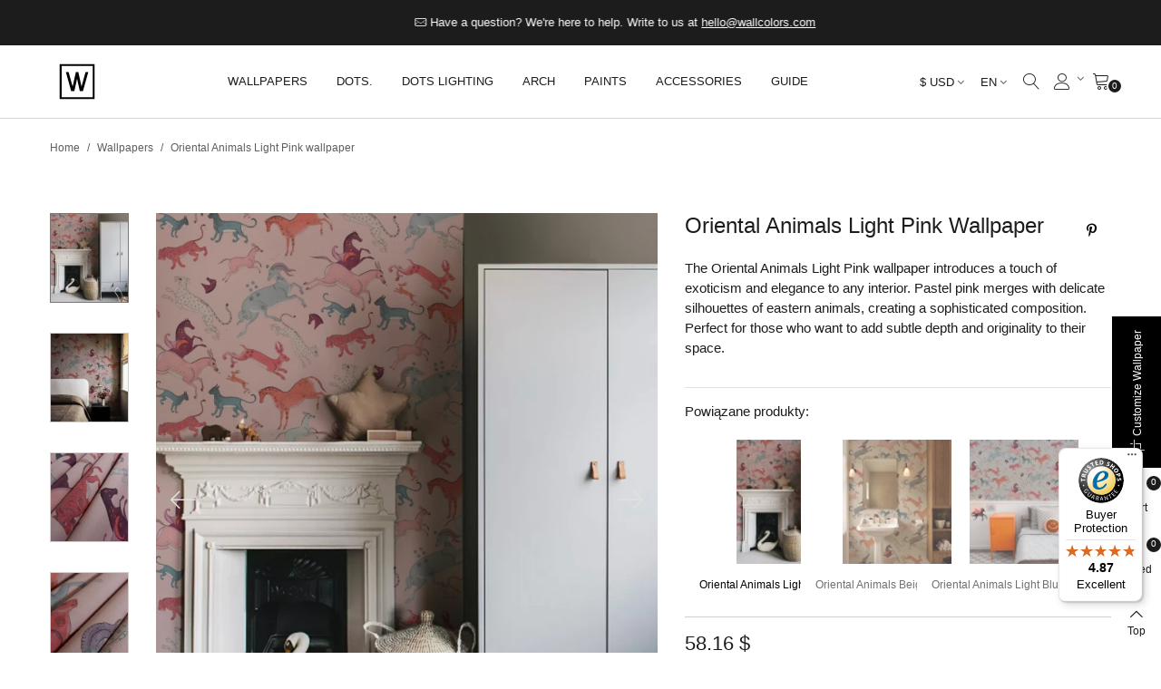

--- FILE ---
content_type: text/html; charset=utf-8
request_url: https://wallcolors.com/en/wallpapers/oriental-animals-light-pink-wallpaper.html
body_size: 75067
content:
<!doctype html>
<html lang="en">

  <head>
	
	  
  <meta charset="utf-8">


  <meta http-equiv="x-ua-compatible" content="ie=edge">



  <link rel="canonical" href="https://wallcolors.com/en/wallpapers/oriental-animals-light-pink-wallpaper.html">

  <title>Oriental Animals Light Pink wallpaper - Exclusive Wallpapers → wall...</title>
  <meta name="description" content="The Oriental Animals Light Pink wallpaper introduces a touch of exoticism and elegance to any interior. Pastel pink merges with delicate silhouettes of easte...">
  <meta name="keywords" content="Vintage wallpapers, retro wallpapers, old school wallpapers, vintage motif wallpapers, vintage style wallpapers, Wall decorations, wall ornaments, home decorations, original wall decorations, artistic wall decorations, Wallpapers, decorative wallpape">
      
                      <link rel="alternate" href="https://wallcolors.com/pl/tapety/tapeta-oriental-animals-light-pink.html" hreflang="pl">
                  <link rel="alternate" href="https://wallcolors.com/en/wallpapers/oriental-animals-light-pink-wallpaper.html" hreflang="en-gb">
                  <link rel="alternate" href="https://wallcolors.com/de/tapeten/oriental-animals-light-pink-tapete.html" hreflang="de-de">
            
  

<!--st begin -->

    <meta name="viewport" content="width=device-width, maximum-scale=1, initial-scale=1.0" />

    <meta property="og:type" content="product">
  <meta property="og:url" content="https://wallcolors.com/en/wallpapers/oriental-animals-light-pink-wallpaper.html">
  <meta property="og:title" content="Oriental Animals Light Pink wallpaper - Exclusive Wallpapers → wall...">
  <meta property="og:site_name" content="wallcolors">
  <meta property="og:description" content="The Oriental Animals Light Pink wallpaper introduces a touch of exoticism and elegance to any interior. Pastel pink merges with delicate silhouettes of easte...">
  <meta property="og:image" content="https://wallcolors.com/60754-large_default/oriental-animals-light-pink-wallpaper.jpg">
  <meta property="og:image:width" content="700">
  <meta property="og:image:height" content="800">
  <meta property="og:image:alt" content="Oriental Animals Light Pink wallpaper">
    <meta property="product:pretax_price:amount" content="58.161293">
  <meta property="product:pretax_price:currency" content="USD">
  <meta property="product:price:amount" content="58.16">
  <meta property="product:price:currency" content="USD">
    
<!--st end -->

  <link rel="icon" type="image/vnd.microsoft.icon" href="/img/favicon-1.ico?1707170744">
  <link rel="shortcut icon" type="image/x-icon" href="/img/favicon-1.ico?1707170744">
  <!--st begin -->
    <link rel="apple-touch-icon" sizes="180x180" href="/upload/stthemeeditor/51930b8fd315453d0fb69f9bffcdedbe.png?1592912487" />
      <link rel="icon" type="image/png" sizes="16x16" href="/upload/stthemeeditor/060157f2e0e935a146610994ac0d0a8d.png?1592912487" />
      <link rel="icon" type="image/png" sizes="32x32" href="/upload/stthemeeditor/5d06c2495fcaaed62935cc37dc84810b.png?1592912487" />
      <link rel="manifest" href="/upload/stthemeeditor/1/site.webmanifest?1592912487">
      <link rel="mask-icon" href="/upload/stthemeeditor/8e837782622ce9e717b3a93d2863e20e.svg?1592912487" color="#e54d26">
      <meta name="msapplication-config" content="https://wallcolors.com/upload/stthemeeditor/1/browserconfig.xml?1592912487">
    
<!--st end -->

    <link rel="stylesheet" href="https://wallcolors.com/themes/panda/assets/css/theme.css" media="all">
  <link rel="stylesheet" href="https://wallcolors.com/modules/dpdpoland/css/pudo-common.css" media="all">
  <link rel="stylesheet" href="https://wallcolors.com/modules/dpdpoland/css/pudo-supercheckout.css" media="all">
  <link rel="stylesheet" href="https://fonts.googleapis.com/css?family=Lora:regular|Open+Sans|Roboto&amp;subset=latin,latin-ext" media="all">
  <link rel="stylesheet" href="https://wallcolors.com/themes/panda/assets/css/responsive.css" media="all">
  <link rel="stylesheet" href="https://wallcolors.com/themes/panda/assets/css/responsive-lg.css" media="all">
  <link rel="stylesheet" href="https://wallcolors.com/themes/panda/assets/css/responsive-xl.css" media="all">
  <link rel="stylesheet" href="https://wallcolors.com/themes/panda/assets/css/responsive-xl-min.css" media="all">
  <link rel="stylesheet" href="https://wallcolors.com/themes/panda/assets/css/responsive-xxl.css" media="all">
  <link rel="stylesheet" href="https://wallcolors.com/themes/panda/assets/css/responsive-xxl-max.css" media="all">
  <link rel="stylesheet" href="https://wallcolors.com/modules/paypal/views/css/paypal_fo.css" media="all">
  <link rel="stylesheet" href="https://wallcolors.com/modules/braintreeofficial/views/css/braintree.css" media="all">
  <link rel="stylesheet" href="https://wallcolors.com/modules/sthoverimage/views/css/style.css" media="all">
  <link rel="stylesheet" href="https://wallcolors.com/modules/stinstagram/views/css/stinstagram.css" media="all">
  <link rel="stylesheet" href="https://wallcolors.com/modules/steasycheckout/views/css/front.css" media="all">
  <link rel="stylesheet" href="https://wallcolors.com/modules/steasycheckout/views/font/fontello-codes.css" media="all">
  <link rel="stylesheet" href="https://wallcolors.com/modules/squaremeter/views/css/squaremeter_surface.css" media="all">
  <link rel="stylesheet" href="https://wallcolors.com/modules/stfacetedsearch/views/dist/front.css" media="all">
  <link rel="stylesheet" href="https://wallcolors.com/modules/stfacetedsearch/views/css/nouislider.min.css" media="all">
  <link rel="stylesheet" href="https://wallcolors.com/modules/stfacetedsearch/views/font/fontello-codes.css" media="all">
  <link rel="stylesheet" href="https://wallcolors.com/modules/paynow/views/css/front.css" media="all">
  <link rel="stylesheet" href="https://wallcolors.com/modules/stproductsasattrs/views/css/front.css" media="all">
  <link rel="stylesheet" href="https://wallcolors.com/modules/productsindex/views/css/front.css" media="all">
  <link rel="stylesheet" href="https://wallcolors.com/modules/hicookielaw/views/css/front.css" media="all">
  <link rel="stylesheet" href="https://wallcolors.com/modules/hicookielaw/libs/magnific-popup/magnific-popup.css" media="all">
  <link rel="stylesheet" href="https://wallcolors.com/modules/io_sellers/views/css/sellers.css" media="all">
  <link rel="stylesheet" href="https://wallcolors.com/themes/panda/modules/ets_savemycart/views/css/front.css" media="all">
  <link rel="stylesheet" href="https://wallcolors.com/modules/ets_wholesale/views/css/product_price.css" media="all">
  <link rel="stylesheet" href="https://wallcolors.com/modules/ets_wholesale/views/css/all.css" media="all">
  <link rel="stylesheet" href="https://wallcolors.com/modules/recaptchapro/views/css/front.css" media="all">
  <link rel="stylesheet" href="https://wallcolors.com/modules/steasyvideo/views/css/front.css" media="all">
  <link rel="stylesheet" href="https://wallcolors.com/modules/steasyvideo/views/css/video-js.css" media="all">
  <link rel="stylesheet" href="https://wallcolors.com/modules/steasyvideo/views/css/skin-2.css" media="all">
  <link rel="stylesheet" href="https://wallcolors.com/js/jquery/ui/themes/base/minified/jquery-ui.min.css" media="all">
  <link rel="stylesheet" href="https://wallcolors.com/js/jquery/ui/themes/base/minified/jquery.ui.theme.min.css" media="all">
  <link rel="stylesheet" href="https://wallcolors.com/js/jquery/plugins/fancybox/jquery.fancybox.css" media="all">
  <link rel="stylesheet" href="https://wallcolors.com/modules/stthemeeditor/views/css/customer-s1.css" media="all">
  <link rel="stylesheet" href="https://wallcolors.com/modules/gm_omniprice/views/css/gm_omniprice.css" media="all">
  <link rel="stylesheet" href="https://wallcolors.com/themes/panda/assets/css/custom.css" media="all">






  

  <script>
        var addtocart_animation = 5;
        var cart_ajax = true;
        var check_bellow = "Please check below:";
        var click_on_header_cart = 1;
        var controller = "product";
        var dpdpoland_ajax_uri = "\/modules\/dpdpoland\/dpdpoland.ajax.php";
        var dpdpoland_cart = 0;
        var dpdpoland_id_pudo_carrier = 92;
        var dpdpoland_id_pudo_cod_carrier = null;
        var dpdpoland_token = "4870e344290aa0034ccfbfd07cdabf26d036171f";
        var go_to_shopping_cart = 0;
        var hiCookieGoogleConsentSettings = {"consentMode":true,"adStorageDefaultValue":"granted","analyticsStorageDefaultValue":"granted","adStorageCookieType":1,"analyticsStorageCookieType":1,"adsDataRedaction":false,"urlPassthrough":false,"cookiesAccepted":0};
        var hover_display_cp = 0;
        var p_version = "1.7";
        var p_version_short = "1";
        var pixel_ids = "181711099033719";
        var pp_custom_add_to_cart = "";
        var prestashop = {"cart":{"products":[],"totals":{"total":{"type":"total","label":"Total","amount":0,"value":"0.00 $"},"total_including_tax":{"type":"total","label":"Total (tax incl.)","amount":0,"value":"0.00 $"},"total_excluding_tax":{"type":"total","label":"Total (tax excl.)","amount":0,"value":"0.00 $"}},"subtotals":{"products":{"type":"products","label":"Subtotal","amount":0,"value":"0.00 $"},"discounts":null,"shipping":{"type":"shipping","label":"Shipping","amount":0,"value":"Free"},"tax":{"type":"tax","label":"Included taxes","amount":0,"value":"0.00 $"}},"products_count":0,"summary_string":"0 items","vouchers":{"allowed":1,"added":[]},"discounts":[],"minimalPurchase":0,"minimalPurchaseRequired":""},"currency":{"name":"Dolar ameryka\u0144ski","iso_code":"USD","iso_code_num":"840","sign":"$"},"customer":{"lastname":null,"firstname":null,"email":null,"birthday":null,"newsletter":null,"newsletter_date_add":null,"optin":null,"website":null,"company":null,"siret":null,"ape":null,"is_logged":false,"gender":{"type":null,"name":null},"addresses":[]},"language":{"name":"EN (English)","iso_code":"en","locale":"en-US","language_code":"en-gb","is_rtl":"0","date_format_lite":"Y-m-d","date_format_full":"Y-m-d H:i:s","id":2},"page":{"title":"","canonical":null,"meta":{"title":"Oriental Animals Light Pink wallpaper - Exclusive Wallpapers \u2192 wall...","description":"The Oriental Animals Light Pink wallpaper introduces a touch of exoticism and elegance to any interior. Pastel pink merges with delicate silhouettes of easte...","keywords":"Vintage wallpapers, retro wallpapers, old school wallpapers, vintage motif wallpapers, vintage style wallpapers, Wall decorations, wall ornaments, home decorations, original wall decorations, artistic wall decorations, Wallpapers, decorative wallpape","robots":"index"},"page_name":"product","body_classes":{"lang-en":true,"lang-rtl":false,"country-US":true,"currency-USD":true,"layout-full-width":true,"page-product":true,"tax-display-disabled":true,"product-id-8893":true,"product-Oriental Animals Light Pink wallpaper":true,"product-id-category-101":true,"product-id-manufacturer-3":true,"product-id-supplier-0":true,"product-available-for-order":true},"admin_notifications":[]},"shop":{"name":"wallcolors","logo":"\/img\/wallcolors-logo.svg","stores_icon":"\/img\/logo_stores.png","favicon":"\/img\/favicon-1.ico"},"urls":{"base_url":"https:\/\/wallcolors.com\/","current_url":"https:\/\/wallcolors.com\/en\/wallpapers\/oriental-animals-light-pink-wallpaper.html","shop_domain_url":"https:\/\/wallcolors.com","img_ps_url":"https:\/\/wallcolors.com\/img\/","img_cat_url":"https:\/\/wallcolors.com\/img\/c\/","img_lang_url":"https:\/\/wallcolors.com\/img\/l\/","img_prod_url":"https:\/\/wallcolors.com\/img\/p\/","img_manu_url":"https:\/\/wallcolors.com\/img\/m\/","img_sup_url":"https:\/\/wallcolors.com\/img\/su\/","img_ship_url":"https:\/\/wallcolors.com\/img\/s\/","img_store_url":"https:\/\/wallcolors.com\/img\/st\/","img_col_url":"https:\/\/wallcolors.com\/img\/co\/","img_url":"https:\/\/wallcolors.com\/themes\/panda\/assets\/img\/","css_url":"https:\/\/wallcolors.com\/themes\/panda\/assets\/css\/","js_url":"https:\/\/wallcolors.com\/themes\/panda\/assets\/js\/","pic_url":"https:\/\/wallcolors.com\/upload\/","pages":{"address":"https:\/\/wallcolors.com\/en\/address","addresses":"https:\/\/wallcolors.com\/en\/addresses","authentication":"https:\/\/wallcolors.com\/en\/login","cart":"https:\/\/wallcolors.com\/en\/shopping-cart","category":"https:\/\/wallcolors.com\/en\/index.php?controller=category","cms":"https:\/\/wallcolors.com\/en\/index.php?controller=cms","contact":"https:\/\/wallcolors.com\/en\/contact","discount":"https:\/\/wallcolors.com\/en\/discounts","guest_tracking":"https:\/\/wallcolors.com\/en\/follow-guests-order","history":"https:\/\/wallcolors.com\/en\/history-of-the","identity":"https:\/\/wallcolors.com\/en\/personal-data","index":"https:\/\/wallcolors.com\/en\/","my_account":"https:\/\/wallcolors.com\/en\/my-account","order_confirmation":"https:\/\/wallcolors.com\/en\/confirmation-of-ordering","order_detail":"https:\/\/wallcolors.com\/en\/index.php?controller=order-detail","order_follow":"https:\/\/wallcolors.com\/en\/ordering","order":"https:\/\/wallcolors.com\/en\/order","order_return":"https:\/\/wallcolors.com\/en\/index.php?controller=order-return","order_slip":"https:\/\/wallcolors.com\/en\/return-confirmation","pagenotfound":"https:\/\/wallcolors.com\/en\/page-not-found","password":"https:\/\/wallcolors.com\/en\/password-recovery","pdf_invoice":"https:\/\/wallcolors.com\/en\/index.php?controller=pdf-invoice","pdf_order_return":"https:\/\/wallcolors.com\/en\/index.php?controller=pdf-order-return","pdf_order_slip":"https:\/\/wallcolors.com\/en\/index.php?controller=pdf-order-slip","prices_drop":"https:\/\/wallcolors.com\/en\/promotions","product":"https:\/\/wallcolors.com\/en\/index.php?controller=product","search":"https:\/\/wallcolors.com\/en\/search","sitemap":"https:\/\/wallcolors.com\/en\/sitemap","stores":"https:\/\/wallcolors.com\/en\/our-stores","supplier":"https:\/\/wallcolors.com\/en\/provider","register":"https:\/\/wallcolors.com\/en\/login?create_account=1","order_login":"https:\/\/wallcolors.com\/en\/order?login=1"},"alternative_langs":{"pl":"https:\/\/wallcolors.com\/pl\/tapety\/tapeta-oriental-animals-light-pink.html","en-gb":"https:\/\/wallcolors.com\/en\/wallpapers\/oriental-animals-light-pink-wallpaper.html","de-de":"https:\/\/wallcolors.com\/de\/tapeten\/oriental-animals-light-pink-tapete.html"},"theme_assets":"\/themes\/panda\/assets\/","actions":{"logout":"https:\/\/wallcolors.com\/en\/?mylogout="},"no_picture_image":{"bySize":{"cart_default":{"url":"https:\/\/wallcolors.com\/img\/p\/en-default-cart_default.jpg","width":70,"height":80},"small_default":{"url":"https:\/\/wallcolors.com\/img\/p\/en-default-small_default.jpg","width":105,"height":120},"male_zdjecie_produkt":{"url":"https:\/\/wallcolors.com\/img\/p\/en-default-male_zdjecie_produkt.jpg","width":120,"height":120},"cart_default_2x":{"url":"https:\/\/wallcolors.com\/img\/p\/en-default-cart_default_2x.jpg","width":140,"height":160},"small_default_2x":{"url":"https:\/\/wallcolors.com\/img\/p\/en-default-small_default_2x.jpg","width":210,"height":240},"home_default":{"url":"https:\/\/wallcolors.com\/img\/p\/en-default-home_default.jpg","width":280,"height":320},"medium_default":{"url":"https:\/\/wallcolors.com\/img\/p\/en-default-medium_default.jpg","width":370,"height":423},"home_default_2x":{"url":"https:\/\/wallcolors.com\/img\/p\/en-default-home_default_2x.jpg","width":560,"height":640},"large_default":{"url":"https:\/\/wallcolors.com\/img\/p\/en-default-large_default.jpg","width":700,"height":800},"medium_default_2x":{"url":"https:\/\/wallcolors.com\/img\/p\/en-default-medium_default_2x.jpg","width":740,"height":846},"glowne_zdjecie_produktu":{"url":"https:\/\/wallcolors.com\/img\/p\/en-default-glowne_zdjecie_produktu.jpg","width":1200,"height":1200},"large_default_2x":{"url":"https:\/\/wallcolors.com\/img\/p\/en-default-large_default_2x.jpg","width":1200,"height":1372},"superlarge_default":{"url":"https:\/\/wallcolors.com\/img\/p\/en-default-superlarge_default.jpg","width":1200,"height":1372},"superlarge_default_2x":{"url":"https:\/\/wallcolors.com\/img\/p\/en-default-superlarge_default_2x.jpg","width":1200,"height":1372}},"small":{"url":"https:\/\/wallcolors.com\/img\/p\/en-default-cart_default.jpg","width":70,"height":80},"medium":{"url":"https:\/\/wallcolors.com\/img\/p\/en-default-home_default_2x.jpg","width":560,"height":640},"large":{"url":"https:\/\/wallcolors.com\/img\/p\/en-default-superlarge_default_2x.jpg","width":1200,"height":1372},"legend":""}},"configuration":{"display_taxes_label":false,"display_prices_tax_incl":true,"is_catalog":false,"show_prices":true,"opt_in":{"partner":false},"quantity_discount":{"type":"price","label":"Price"},"voucher_enabled":1,"return_enabled":0},"field_required":[],"breadcrumb":{"links":[{"title":"Home","url":"https:\/\/wallcolors.com\/en\/"},{"title":"Wallpapers","url":"https:\/\/wallcolors.com\/en\/wallpapers\/"},{"title":"Oriental Animals Light Pink wallpaper","url":"https:\/\/wallcolors.com\/en\/wallpapers\/oriental-animals-light-pink-wallpaper.html"}],"count":3},"link":{"protocol_link":"https:\/\/","protocol_content":"https:\/\/"},"time":1768928176,"static_token":"f4f0ac39dee302b594cc6507240fbb72","token":"a940906ffcb4321db5cb401e06982c0a"};
        var prestashopFacebookAjaxController = "https:\/\/wallcolors.com\/en\/module\/ps_facebook\/Ajax";
        var quick_search_as = true;
        var quick_search_as_min = 3;
        var quick_search_as_size = 8;
        var re_position = "inline";
        var re_size = "1";
        var re_theme = "1";
        var re_version = "3";
        var single_event_tracking = 0;
        var site_key = "6LeXoGkqAAAAACureoOpaC6EDCIxfWiFKTdssrQ7";
        var st_cart_page_url = "\/\/wallcolors.com\/en\/shopping-cart?action=show";
        var st_ins_getimgurl = "https:\/\/wallcolors.com\/en\/module\/stinstagram\/list";
        var st_maximum_already_message = "You already have the maximum quantity available for this product.";
        var st_myloved_url = "https:\/\/wallcolors.com\/en\/my-loved";
        var st_refresh_url = "https:\/\/wallcolors.com\/en\/module\/stshoppingcart\/ajax";
        var steasyvideo = {"miniature":{"display":0,"selector":".js-product-miniature","video_selector":".pro_first_box","video_append":0,"video_position":0,"button_selector":".pro_first_box","button_append":0,"button_position":0,"button_layout":0,"button_hide":1,"player_settings":{"autoplay":0,"muted":1,"loop":1,"controls":0}},"gallery":{"current":[],"desktop":{"display":7,"video_selector":".page-product:not(.modal-open) .pro_gallery_top_inner","video_append":0,"video_position":0,"button_selector":".page-product:not(.modal-open) .pro_gallery_top_inner","button_append":0,"button_position":0,"button_layout":0,"button_hide":1,"type":1,"thumbnail_type":1,"slider_append":0,"slider_selector":".page-product:not(.modal-open) .pro_gallery_top","thumbnail_selector":".page-product:not(.modal-open) .pro_gallery_thumbs","thumbnail_item_selector":".pro_gallery_thumbs_container .swiper-slide","has_custom_button_template":false,"has_custom_video_template":false,"player_settings":{"autoplay":0,"muted":1,"loop":1,"controls":0}},"mobile":{"display":7,"video_selector":".page-product:not(.modal-open) .pro_gallery_top_inner","video_append":0,"video_position":0,"button_selector":".page-product:not(.modal-open) .pro_gallery_top_inner","button_append":0,"button_position":0,"button_layout":0,"button_hide":1,"type":1,"thumbnail_type":1,"slider_append":0,"slider_selector":".page-product:not(.modal-open) .pro_gallery_top","thumbnail_selector":".page-product:not(.modal-open) .pro_gallery_thumbs","thumbnail_item_selector":".pro_gallery_thumbs_container .swiper-slide","has_custom_button_template":false,"has_custom_video_template":false,"player_settings":{"autoplay":0,"muted":1,"loop":1,"controls":0}},"quickview":{"display":0,"video_selector":".modal.quickview .pro_gallery_top_inner","video_append":0,"video_position":0,"button_selector":".modal.quickview .pro_gallery_top_inner","button_append":0,"button_position":0,"button_layout":0,"button_hide":1,"type":1,"thumbnail_type":1,"slider_append":0,"slider_selector":".modal.quickview .pro_gallery_top","thumbnail_selector":".modal.quickview .pro_gallery_thumbs","thumbnail_item_selector":".pro_gallery_thumbs_container .swiper-slide","has_custom_button_template":false,"has_custom_video_template":false,"player_settings":{"autoplay":0,"muted":1,"loop":1,"controls":0}}},"theme_name":"panda","maximum_tries":10,"autoplay":false,"controls":false,"loop":0,"muted":false,"play_video_text":"Play","get_videos_url":"https:\/\/wallcolors.com\/en\/module\/steasyvideo\/ajax"};
        var stfacetdsearch = {"with_inputs":"0","tooltips":false,"price_step":0,"weight_step":0,"drop_down":0,"loading_effect":0,"product_list_selector":"","magic":"1","is_mobile_device":false,"sample":{"price":"12,345,678.12 $","weight":"12,345,678.12kg"}};
        var stlove_bos = [];
        var stlove_login = 0;
        var stlove_pros = [];
        var sttheme = {"cookie_domain":"wallcolors.com","cookie_path":"\/","drop_down":0,"magnificpopup_tprev":"Previous","magnificpopup_tnext":"Next","magnificpopup_tcounter":"%curr% of %total%","is_rtl":0,"is_mobile_device":false,"gallery_image_type":"large_default","thumb_image_type":"small_default","responsive_max":2,"fullwidth":0,"responsive":"1","product_view_swither":"0","infinite_scroll":"2","cate_pro_lazy":"1","sticky_column":"","filter_position":"","sticky_option":2,"product_thumbnails":"1","pro_thumnbs_per_fw":"2","pro_thumnbs_per_xxl":"1","pro_thumnbs_per_xl":"1","pro_thumnbs_per_lg":"1","pro_thumnbs_per_md":"1","pro_thumnbs_per_sm":"1","pro_thumnbs_per_xs":"1","pro_kk_per_fw":"1","pro_kk_per_xxl":"1","pro_kk_per_xl":"1","pro_kk_per_lg":"1","pro_kk_per_md":"1","pro_kk_per_sm":"1","pro_kk_per_xs":"1","categories_per_fw":"1","categories_per_xxl":"6","categories_per_xl":"5","categories_per_lg":"3","categories_per_md":"3","categories_per_sm":"2","categories_per_xs":"1","enable_zoom":0,"enable_thickbox":2,"retina":"1","sticky_mobile_header":"3","sticky_mobile_header_height":"70","use_mobile_header":"0","pro_image_column_md":"7","submemus_animation":0,"submemus_action":0,"pro_quantity_input":"0","popup_vertical_fit":"1","pro_tm_slider":"0","pro_tm_slider_cate":"0","buy_now":"0","lazyload_main_gallery":"1","product_views":"0","pro_images":[{"cover":"1","id_image":"60754","legend":"Oriental Animals Light Pink wallpaper - Wallcolors  - Exclusive Wallpapers","position":"1","bySize":{"large_default_2x":{"url":"https:\/\/wallcolors.com\/60754-large_default_2x\/oriental-animals-light-pink-wallpaper.jpg","width":1200,"height":1372},"superlarge_default":{"url":"https:\/\/wallcolors.com\/60754-superlarge_default\/oriental-animals-light-pink-wallpaper.jpg","width":1200,"height":1372},"superlarge_default_2x":{"url":"https:\/\/wallcolors.com\/60754-superlarge_default_2x\/oriental-animals-light-pink-wallpaper.jpg","width":1200,"height":1372},"glowne_zdjecie_produktu":{"url":"https:\/\/wallcolors.com\/60754-glowne_zdjecie_produktu\/oriental-animals-light-pink-wallpaper.jpg","width":1200,"height":1200},"medium_default_2x":{"url":"https:\/\/wallcolors.com\/60754-medium_default_2x\/oriental-animals-light-pink-wallpaper.jpg","width":740,"height":846},"large_default":{"url":"https:\/\/wallcolors.com\/60754-large_default\/oriental-animals-light-pink-wallpaper.jpg","width":700,"height":800},"home_default_2x":{"url":"https:\/\/wallcolors.com\/60754-home_default_2x\/oriental-animals-light-pink-wallpaper.jpg","width":560,"height":640},"medium_default":{"url":"https:\/\/wallcolors.com\/60754-medium_default\/oriental-animals-light-pink-wallpaper.jpg","width":370,"height":423},"home_default":{"url":"https:\/\/wallcolors.com\/60754-home_default\/oriental-animals-light-pink-wallpaper.jpg","width":280,"height":320},"small_default_2x":{"url":"https:\/\/wallcolors.com\/60754-small_default_2x\/oriental-animals-light-pink-wallpaper.jpg","width":210,"height":240},"cart_default_2x":{"url":"https:\/\/wallcolors.com\/60754-cart_default_2x\/oriental-animals-light-pink-wallpaper.jpg","width":140,"height":160},"male_zdjecie_produkt":{"url":"https:\/\/wallcolors.com\/60754-male_zdjecie_produkt\/oriental-animals-light-pink-wallpaper.jpg","width":120,"height":120},"small_default":{"url":"https:\/\/wallcolors.com\/60754-small_default\/oriental-animals-light-pink-wallpaper.jpg","width":105,"height":120},"cart_default":{"url":"https:\/\/wallcolors.com\/60754-cart_default\/oriental-animals-light-pink-wallpaper.jpg","width":70,"height":80}}},{"cover":null,"id_image":"60210","legend":"Oriental Animals Light Pink wallpaper - Wallcolors  - Exclusive Wallpapers","position":"2","bySize":{"large_default_2x":{"url":"https:\/\/wallcolors.com\/60210-large_default_2x\/oriental-animals-light-pink-wallpaper.jpg","width":1200,"height":1372},"superlarge_default":{"url":"https:\/\/wallcolors.com\/60210-superlarge_default\/oriental-animals-light-pink-wallpaper.jpg","width":1200,"height":1372},"superlarge_default_2x":{"url":"https:\/\/wallcolors.com\/60210-superlarge_default_2x\/oriental-animals-light-pink-wallpaper.jpg","width":1200,"height":1372},"glowne_zdjecie_produktu":{"url":"https:\/\/wallcolors.com\/60210-glowne_zdjecie_produktu\/oriental-animals-light-pink-wallpaper.jpg","width":1200,"height":1200},"medium_default_2x":{"url":"https:\/\/wallcolors.com\/60210-medium_default_2x\/oriental-animals-light-pink-wallpaper.jpg","width":740,"height":846},"large_default":{"url":"https:\/\/wallcolors.com\/60210-large_default\/oriental-animals-light-pink-wallpaper.jpg","width":700,"height":800},"home_default_2x":{"url":"https:\/\/wallcolors.com\/60210-home_default_2x\/oriental-animals-light-pink-wallpaper.jpg","width":560,"height":640},"medium_default":{"url":"https:\/\/wallcolors.com\/60210-medium_default\/oriental-animals-light-pink-wallpaper.jpg","width":370,"height":423},"home_default":{"url":"https:\/\/wallcolors.com\/60210-home_default\/oriental-animals-light-pink-wallpaper.jpg","width":280,"height":320},"small_default_2x":{"url":"https:\/\/wallcolors.com\/60210-small_default_2x\/oriental-animals-light-pink-wallpaper.jpg","width":210,"height":240},"cart_default_2x":{"url":"https:\/\/wallcolors.com\/60210-cart_default_2x\/oriental-animals-light-pink-wallpaper.jpg","width":140,"height":160},"male_zdjecie_produkt":{"url":"https:\/\/wallcolors.com\/60210-male_zdjecie_produkt\/oriental-animals-light-pink-wallpaper.jpg","width":120,"height":120},"small_default":{"url":"https:\/\/wallcolors.com\/60210-small_default\/oriental-animals-light-pink-wallpaper.jpg","width":105,"height":120},"cart_default":{"url":"https:\/\/wallcolors.com\/60210-cart_default\/oriental-animals-light-pink-wallpaper.jpg","width":70,"height":80}}},{"cover":null,"id_image":"61231","legend":"Oriental Animals Light Pink wallpaper - Wallcolors  - Exclusive Wallpapers","position":"3","bySize":{"large_default_2x":{"url":"https:\/\/wallcolors.com\/61231-large_default_2x\/oriental-animals-light-pink-wallpaper.jpg","width":1200,"height":1372},"superlarge_default":{"url":"https:\/\/wallcolors.com\/61231-superlarge_default\/oriental-animals-light-pink-wallpaper.jpg","width":1200,"height":1372},"superlarge_default_2x":{"url":"https:\/\/wallcolors.com\/61231-superlarge_default_2x\/oriental-animals-light-pink-wallpaper.jpg","width":1200,"height":1372},"glowne_zdjecie_produktu":{"url":"https:\/\/wallcolors.com\/61231-glowne_zdjecie_produktu\/oriental-animals-light-pink-wallpaper.jpg","width":1200,"height":1200},"medium_default_2x":{"url":"https:\/\/wallcolors.com\/61231-medium_default_2x\/oriental-animals-light-pink-wallpaper.jpg","width":740,"height":846},"large_default":{"url":"https:\/\/wallcolors.com\/61231-large_default\/oriental-animals-light-pink-wallpaper.jpg","width":700,"height":800},"home_default_2x":{"url":"https:\/\/wallcolors.com\/61231-home_default_2x\/oriental-animals-light-pink-wallpaper.jpg","width":560,"height":640},"medium_default":{"url":"https:\/\/wallcolors.com\/61231-medium_default\/oriental-animals-light-pink-wallpaper.jpg","width":370,"height":423},"home_default":{"url":"https:\/\/wallcolors.com\/61231-home_default\/oriental-animals-light-pink-wallpaper.jpg","width":280,"height":320},"small_default_2x":{"url":"https:\/\/wallcolors.com\/61231-small_default_2x\/oriental-animals-light-pink-wallpaper.jpg","width":210,"height":240},"cart_default_2x":{"url":"https:\/\/wallcolors.com\/61231-cart_default_2x\/oriental-animals-light-pink-wallpaper.jpg","width":140,"height":160},"male_zdjecie_produkt":{"url":"https:\/\/wallcolors.com\/61231-male_zdjecie_produkt\/oriental-animals-light-pink-wallpaper.jpg","width":120,"height":120},"small_default":{"url":"https:\/\/wallcolors.com\/61231-small_default\/oriental-animals-light-pink-wallpaper.jpg","width":105,"height":120},"cart_default":{"url":"https:\/\/wallcolors.com\/61231-cart_default\/oriental-animals-light-pink-wallpaper.jpg","width":70,"height":80}}},{"cover":null,"id_image":"61233","legend":"Oriental Animals Light Pink wallpaper - Wallcolors  - Exclusive Wallpapers","position":"4","bySize":{"large_default_2x":{"url":"https:\/\/wallcolors.com\/61233-large_default_2x\/oriental-animals-light-pink-wallpaper.jpg","width":1200,"height":1372},"superlarge_default":{"url":"https:\/\/wallcolors.com\/61233-superlarge_default\/oriental-animals-light-pink-wallpaper.jpg","width":1200,"height":1372},"superlarge_default_2x":{"url":"https:\/\/wallcolors.com\/61233-superlarge_default_2x\/oriental-animals-light-pink-wallpaper.jpg","width":1200,"height":1372},"glowne_zdjecie_produktu":{"url":"https:\/\/wallcolors.com\/61233-glowne_zdjecie_produktu\/oriental-animals-light-pink-wallpaper.jpg","width":1200,"height":1200},"medium_default_2x":{"url":"https:\/\/wallcolors.com\/61233-medium_default_2x\/oriental-animals-light-pink-wallpaper.jpg","width":740,"height":846},"large_default":{"url":"https:\/\/wallcolors.com\/61233-large_default\/oriental-animals-light-pink-wallpaper.jpg","width":700,"height":800},"home_default_2x":{"url":"https:\/\/wallcolors.com\/61233-home_default_2x\/oriental-animals-light-pink-wallpaper.jpg","width":560,"height":640},"medium_default":{"url":"https:\/\/wallcolors.com\/61233-medium_default\/oriental-animals-light-pink-wallpaper.jpg","width":370,"height":423},"home_default":{"url":"https:\/\/wallcolors.com\/61233-home_default\/oriental-animals-light-pink-wallpaper.jpg","width":280,"height":320},"small_default_2x":{"url":"https:\/\/wallcolors.com\/61233-small_default_2x\/oriental-animals-light-pink-wallpaper.jpg","width":210,"height":240},"cart_default_2x":{"url":"https:\/\/wallcolors.com\/61233-cart_default_2x\/oriental-animals-light-pink-wallpaper.jpg","width":140,"height":160},"male_zdjecie_produkt":{"url":"https:\/\/wallcolors.com\/61233-male_zdjecie_produkt\/oriental-animals-light-pink-wallpaper.jpg","width":120,"height":120},"small_default":{"url":"https:\/\/wallcolors.com\/61233-small_default\/oriental-animals-light-pink-wallpaper.jpg","width":105,"height":120},"cart_default":{"url":"https:\/\/wallcolors.com\/61233-cart_default\/oriental-animals-light-pink-wallpaper.jpg","width":70,"height":80}}},{"cover":null,"id_image":"61232","legend":"Oriental Animals Light Pink wallpaper - Wallcolors  - Exclusive Wallpapers","position":"5","bySize":{"large_default_2x":{"url":"https:\/\/wallcolors.com\/61232-large_default_2x\/oriental-animals-light-pink-wallpaper.jpg","width":1200,"height":1372},"superlarge_default":{"url":"https:\/\/wallcolors.com\/61232-superlarge_default\/oriental-animals-light-pink-wallpaper.jpg","width":1200,"height":1372},"superlarge_default_2x":{"url":"https:\/\/wallcolors.com\/61232-superlarge_default_2x\/oriental-animals-light-pink-wallpaper.jpg","width":1200,"height":1372},"glowne_zdjecie_produktu":{"url":"https:\/\/wallcolors.com\/61232-glowne_zdjecie_produktu\/oriental-animals-light-pink-wallpaper.jpg","width":1200,"height":1200},"medium_default_2x":{"url":"https:\/\/wallcolors.com\/61232-medium_default_2x\/oriental-animals-light-pink-wallpaper.jpg","width":740,"height":846},"large_default":{"url":"https:\/\/wallcolors.com\/61232-large_default\/oriental-animals-light-pink-wallpaper.jpg","width":700,"height":800},"home_default_2x":{"url":"https:\/\/wallcolors.com\/61232-home_default_2x\/oriental-animals-light-pink-wallpaper.jpg","width":560,"height":640},"medium_default":{"url":"https:\/\/wallcolors.com\/61232-medium_default\/oriental-animals-light-pink-wallpaper.jpg","width":370,"height":423},"home_default":{"url":"https:\/\/wallcolors.com\/61232-home_default\/oriental-animals-light-pink-wallpaper.jpg","width":280,"height":320},"small_default_2x":{"url":"https:\/\/wallcolors.com\/61232-small_default_2x\/oriental-animals-light-pink-wallpaper.jpg","width":210,"height":240},"cart_default_2x":{"url":"https:\/\/wallcolors.com\/61232-cart_default_2x\/oriental-animals-light-pink-wallpaper.jpg","width":140,"height":160},"male_zdjecie_produkt":{"url":"https:\/\/wallcolors.com\/61232-male_zdjecie_produkt\/oriental-animals-light-pink-wallpaper.jpg","width":120,"height":120},"small_default":{"url":"https:\/\/wallcolors.com\/61232-small_default\/oriental-animals-light-pink-wallpaper.jpg","width":105,"height":120},"cart_default":{"url":"https:\/\/wallcolors.com\/61232-cart_default\/oriental-animals-light-pink-wallpaper.jpg","width":70,"height":80}}},{"cover":null,"id_image":"61234","legend":"Oriental Animals Light Pink wallpaper - Wallcolors  - Exclusive Wallpapers","position":"6","bySize":{"large_default_2x":{"url":"https:\/\/wallcolors.com\/61234-large_default_2x\/oriental-animals-light-pink-wallpaper.jpg","width":1200,"height":1372},"superlarge_default":{"url":"https:\/\/wallcolors.com\/61234-superlarge_default\/oriental-animals-light-pink-wallpaper.jpg","width":1200,"height":1372},"superlarge_default_2x":{"url":"https:\/\/wallcolors.com\/61234-superlarge_default_2x\/oriental-animals-light-pink-wallpaper.jpg","width":1200,"height":1372},"glowne_zdjecie_produktu":{"url":"https:\/\/wallcolors.com\/61234-glowne_zdjecie_produktu\/oriental-animals-light-pink-wallpaper.jpg","width":1200,"height":1200},"medium_default_2x":{"url":"https:\/\/wallcolors.com\/61234-medium_default_2x\/oriental-animals-light-pink-wallpaper.jpg","width":740,"height":846},"large_default":{"url":"https:\/\/wallcolors.com\/61234-large_default\/oriental-animals-light-pink-wallpaper.jpg","width":700,"height":800},"home_default_2x":{"url":"https:\/\/wallcolors.com\/61234-home_default_2x\/oriental-animals-light-pink-wallpaper.jpg","width":560,"height":640},"medium_default":{"url":"https:\/\/wallcolors.com\/61234-medium_default\/oriental-animals-light-pink-wallpaper.jpg","width":370,"height":423},"home_default":{"url":"https:\/\/wallcolors.com\/61234-home_default\/oriental-animals-light-pink-wallpaper.jpg","width":280,"height":320},"small_default_2x":{"url":"https:\/\/wallcolors.com\/61234-small_default_2x\/oriental-animals-light-pink-wallpaper.jpg","width":210,"height":240},"cart_default_2x":{"url":"https:\/\/wallcolors.com\/61234-cart_default_2x\/oriental-animals-light-pink-wallpaper.jpg","width":140,"height":160},"male_zdjecie_produkt":{"url":"https:\/\/wallcolors.com\/61234-male_zdjecie_produkt\/oriental-animals-light-pink-wallpaper.jpg","width":120,"height":120},"small_default":{"url":"https:\/\/wallcolors.com\/61234-small_default\/oriental-animals-light-pink-wallpaper.jpg","width":105,"height":120},"cart_default":{"url":"https:\/\/wallcolors.com\/61234-cart_default\/oriental-animals-light-pink-wallpaper.jpg","width":70,"height":80}}},{"cover":null,"id_image":"61235","legend":"Oriental Animals Light Pink wallpaper - Wallcolors  - Exclusive Wallpapers","position":"7","bySize":{"large_default_2x":{"url":"https:\/\/wallcolors.com\/61235-large_default_2x\/oriental-animals-light-pink-wallpaper.jpg","width":1200,"height":1372},"superlarge_default":{"url":"https:\/\/wallcolors.com\/61235-superlarge_default\/oriental-animals-light-pink-wallpaper.jpg","width":1200,"height":1372},"superlarge_default_2x":{"url":"https:\/\/wallcolors.com\/61235-superlarge_default_2x\/oriental-animals-light-pink-wallpaper.jpg","width":1200,"height":1372},"glowne_zdjecie_produktu":{"url":"https:\/\/wallcolors.com\/61235-glowne_zdjecie_produktu\/oriental-animals-light-pink-wallpaper.jpg","width":1200,"height":1200},"medium_default_2x":{"url":"https:\/\/wallcolors.com\/61235-medium_default_2x\/oriental-animals-light-pink-wallpaper.jpg","width":740,"height":846},"large_default":{"url":"https:\/\/wallcolors.com\/61235-large_default\/oriental-animals-light-pink-wallpaper.jpg","width":700,"height":800},"home_default_2x":{"url":"https:\/\/wallcolors.com\/61235-home_default_2x\/oriental-animals-light-pink-wallpaper.jpg","width":560,"height":640},"medium_default":{"url":"https:\/\/wallcolors.com\/61235-medium_default\/oriental-animals-light-pink-wallpaper.jpg","width":370,"height":423},"home_default":{"url":"https:\/\/wallcolors.com\/61235-home_default\/oriental-animals-light-pink-wallpaper.jpg","width":280,"height":320},"small_default_2x":{"url":"https:\/\/wallcolors.com\/61235-small_default_2x\/oriental-animals-light-pink-wallpaper.jpg","width":210,"height":240},"cart_default_2x":{"url":"https:\/\/wallcolors.com\/61235-cart_default_2x\/oriental-animals-light-pink-wallpaper.jpg","width":140,"height":160},"male_zdjecie_produkt":{"url":"https:\/\/wallcolors.com\/61235-male_zdjecie_produkt\/oriental-animals-light-pink-wallpaper.jpg","width":120,"height":120},"small_default":{"url":"https:\/\/wallcolors.com\/61235-small_default\/oriental-animals-light-pink-wallpaper.jpg","width":105,"height":120},"cart_default":{"url":"https:\/\/wallcolors.com\/61235-cart_default\/oriental-animals-light-pink-wallpaper.jpg","width":70,"height":80}}}]};
        var stwebp = {"brand_default":1,"brand_default_2x":1,"cart_default":1,"cart_default_2x":1,"category_default":1,"category_default_2x":1,"glowne_zdjecie_produktu":1,"home_default":1,"home_default_2x":1,"large_default":1,"large_default_2x":1,"male_zdjecie_produkt":1,"medium_default":1,"medium_default_2x":1,"small_default":1,"small_default_2x":1,"stores_default":1,"superlarge_default":1,"superlarge_default_2x":1};
        var stwebp_supported = null;
        var stwebp_type = 0;
        var there_is1 = "There is 1 error";
        var tiktokforbusiness = {"pixel_code":"CSLI0L3C77UAG1T32HDG"};
        var trustedshopseasyintegration_css = "https:\/\/wallcolors.com\/modules\/trustedshopseasyintegration\/views\/css\/front\/front.1.1.3.css";
        var validate_first = "I am not a robot then click again on subscribe";
        var whitelist_m = "";
        var whitelisted = false;
        var wrong_captcha = "Wrong captcha.";
        var wrongemailaddress_stnewsletter = "Invalid email address";
      </script>

<!--st end -->

  <style>#multilink_22 .custom_links_list{font-size:14px;}#multilink_23 .custom_links_list{font-size:10px;}#multilink_24 .custom_links_list{font-size:10px;}#multilink_25 .custom_links_list{font-size:10px;}#multilink_26 .custom_links_list{font-size:14px;}#multilink_32 .custom_links_list{font-size:14px;}</style>
<style>#st_header .search_widget_block{width:250px;}.autocomplete-suggestions{max-height:250px;}#st_header .search_widget_form_inner.input-group-with-border{border-color:#ffffff;}#st_header .search_widget_btn.btn{border-color:#ffffff;}.popsearch .search_widget_text{color:#000000;}.popsearch .search_widget_btn{color:#000000;}.popsearch .popsearch_close{color:#000000;}.popsearch .search_widget_text::placeholder{color:rgba(0, 0, 0, 0.8);}</style>
<style>
#st_ma_102 .cate_label,#st_mo_ma_102 .cate_label{color:#ffffff;}#st_ma_102 .cate_label,#st_mo_ma_102 .cate_label{background-color:#000000;}#st_ma_207 .cate_label,#st_mo_ma_207 .cate_label{color:#ef1f1d;}#st_ma_207 .cate_label,#st_mo_ma_207 .cate_label{background-color:#000000;}#st_ma_233 .cate_label,#st_mo_ma_233 .cate_label{color:#ffffff;}#st_ma_233 .cate_label,#st_mo_ma_233 .cate_label{background-color:#000000;}#st_ma_263 .cate_label,#st_mo_ma_263 .cate_label{color:#fff674;}#st_ma_263 .cate_label,#st_mo_ma_263 .cate_label{background-color:#000000;}#st_mega_menu_wrap #st_ma_277,#st_mega_menu_column_block #st_ma_277,#st_mega_menu_wrap #st_menu_block_277,#st_mega_menu_wrap #st_menu_block_277 a,#st_mega_menu_column_block #st_menu_block_277,#st_mega_menu_column_block #st_menu_block_277 a{color:#5e5e5e;}#st_mega_menu_wrap #st_menu_block_277 a,#st_mega_menu_column_block #st_menu_block_277 a{color:#5e5e5e;}#st_mega_menu_wrap #st_ma_277:hover, #st_mega_menu_wrap #st_menu_277.current .ma_level_0,#st_mega_menu_column_block #st_ma_277:hover, #st_mega_menu_column_block #st_menu_277.current .ma_level_0,#st_mega_menu_wrap #st_menu_block_277 a:hover,#st_mega_menu_column_block #st_menu_block_277 a:hover{color:#1c1c1c;}#st_mega_menu_wrap #st_ma_278,#st_mega_menu_column_block #st_ma_278,#st_mega_menu_wrap #st_menu_block_278,#st_mega_menu_wrap #st_menu_block_278 a,#st_mega_menu_column_block #st_menu_block_278,#st_mega_menu_column_block #st_menu_block_278 a{color:#5e5e5e;}#st_mega_menu_wrap #st_menu_block_278 a,#st_mega_menu_column_block #st_menu_block_278 a{color:#5e5e5e;}#st_mega_menu_wrap #st_ma_278:hover, #st_mega_menu_wrap #st_menu_278.current .ma_level_0,#st_mega_menu_column_block #st_ma_278:hover, #st_mega_menu_column_block #st_menu_278.current .ma_level_0,#st_mega_menu_wrap #st_menu_block_278 a:hover,#st_mega_menu_column_block #st_menu_block_278 a:hover{color:#1c1c1c;}
</style>
<style>.st_swiper_block_19 .st_image_layered_description, a.st_swiper_block_19 , .st_swiper_block_19 .st_image_layered_description a{color:#ffffff;} .st_swiper_block_19 .separater{border-color:#ffffff;}.st_swiper_block_29 .st_image_layered_description, a.st_swiper_block_29 , .st_swiper_block_29 .st_image_layered_description a{color:#ffffff;} .st_swiper_block_29 .separater{border-color:#ffffff;}.st_swiper_block_29 .st_image_layered_description_inner{background: 000000;background:rgba(0,0,0,0.8);}.st_swiper_block_37 .st_image_layered_description, a.st_swiper_block_37 , .st_swiper_block_37 .st_image_layered_description a{color:#FFFFFF;} .st_swiper_block_37 .separater{border-color:#FFFFFF;}.st_swiper_block_39 .st_image_layered_description, a.st_swiper_block_39 , .st_swiper_block_39 .st_image_layered_description a{color:#ffffff;} .st_swiper_block_39 .separater{border-color:#ffffff;}.st_swiper_block_57 .st_image_layered_description, a.st_swiper_block_57 , .st_swiper_block_57 .st_image_layered_description a{color:#ffffff;} .st_swiper_block_57 .separater{border-color:#ffffff;}#st_swiper_18 {height:980px;min-height:980px;}</style>
<style>#easycontent_82 .title_block_inner{color:#ffffff;}#easycontent_82 .style_content, #easycontent_82 .style_content a{color:#ffffff;} #easycontent_82 .icon_line:after, #easycontent_82 .icon_line:before{background-color:#ffffff;} #easycontent_82 .line{border-color:#ffffff;}#easycontent_82 .style_content a{color:#ffffff;}#steasy_column_469{padding-top: 0px;}#steasy_column_469{padding-bottom: 0px;}#steasy_column_2304{padding-top: 0px;}#steasy_column_2304{padding-bottom: 0px;}#steasy_element_2391.sttext_block .title_block_inner{color:#ffffff;}#steasy_element_2391.sttext_block .title_block,#steasy_element_2391.sttext_block .title_block_inner{border-bottom-width:0px;}#steasy_element_2391.sttext_block .title_block_inner{margin-bottom:0px;}#steasy_element_2391.sttext_block{color: #b0b0b0;}#steasy_element_2391.sttext_block a{color: #b0b0b0;}#steasy_element_2391.sttext_block a:hover{color: #ffffff;}#steasy_column_471{padding-top: 10px;}#steasy_column_471{padding-bottom: 0px;}#steasy_column_471 .stsocial_2_1 li,#steasy_column_471 .stsocial_2_2 li,#steasy_column_471 .stsocial_2_3 li{padding-bottom: 8px;}#steasy_column_471 .stsocial_1_1 li,#steasy_column_471 .stsocial_1_2 li,#steasy_column_471 .stsocial_1_3 li{padding-right: 8px;}#steasy_column_471 .stsocial_list a .social_wrap{color: #b0b0b0;}#steasy_column_471 .stsocial_list a .social_wrap{font-size: 20px;}#steasy_column_471 .stsocial_list a .social_header{color: #ffffff;}#steasy_column_471 #stsocial_item_622:hover .social_wrap{color: #3b5998;}#steasy_column_471 #stsocial_item_623:hover .social_wrap{color: #dd2a7b;}#steasy_column_471 #stsocial_item_624:hover .social_wrap{color: #c4302b;}#steasy_column_471 #stsocial_item_625:hover .social_wrap{color: #BD081C;}#steasy_column_471 #stsocial_item_3551:hover .social_wrap{color: #0a66c2;}#steasy_column_471 #stsocial_item_3552:hover .social_wrap{color: #a1ff54;}#easycontent_94 .title_block_inner{font-size:30px;}#easycontent_94 .title_block_inner{color:#000000;}#easycontent_94 {padding-top:25px;}#easycontent_94 {padding-bottom:25px;}#easycontent_94 {margin-top:0px;}#easycontent_94 {margin-bottom:0px;}#steasy_column_563{padding-top: 0px;}#steasy_column_563{padding-bottom: 0px;}#steasy_column_4113{padding-top: 0px;}#steasy_column_4113{padding-bottom: 0px;}#steasy_column_3524{padding-top: 0px;}#steasy_column_3524{padding-bottom: 0px;}#steasy_element_3405.sttext_block .title_block_inner{font-size:24px;}#steasy_column_4112{padding-top: 0px;}#steasy_column_4112{padding-bottom: 0px;}#easycontent_container_99 {padding-top:25px;}#easycontent_container_99 {padding-bottom:25px;}#easycontent_container_99 {margin-top:0px;}#easycontent_container_99 {margin-bottom:0px;}#steasy_column_566{padding-top: 0px;}#steasy_column_566{padding-bottom: 0px;}#steasy_column_837{padding-top: 0px;}#steasy_column_837{padding-bottom: 0px;}#steasy_column_567{padding-top: 0px;}#steasy_column_567{padding-bottom: 0px;}#steasy_element_702 .textboxes_1_1 .easy_image{border: 1px solid transparent;}#steasy_element_702 .textboxes_1_1 .easy_image{border-color: #d2d3d4;}#steasy_element_702 .textboxes_1_1 .easy_image{border-radius: 100px;}#steasy_element_702 .textboxes_1_1 .easy_image{width: 90px;}#steasy_element_702 .textboxes_1_1 .easy_header{color: #000000;}#steasy_element_702 .textboxes_1_1 .easy_header{font-size: 18px;}#steasy_element_702 .textboxes_1_1 .easy_sub_header{color: #939598;}#steasy_element_702 .textboxes_1_1 .easy_sub_header{font-size: 16px;}#steasy_element_702 .textboxes_1_1 .stars_box i.star_off{color: #f2f2f2;}#steasy_element_702 .textboxes_1_1 .stars_box i.star_on{color: #d8b470;}#steasy_element_702 .textboxes_1_1 .easy_text{color: #939598;}#steasy_element_702 .textboxes_1_1 .easy_text{font-size: 12px;}#steasy_column_836{padding-top: 0px;}#steasy_column_836{padding-bottom: 0px;}#easycontent_container_101 {padding-top:25px;}#easycontent_container_101 {padding-bottom:25px;}#easycontent_container_101 {margin-top:0px;}#easycontent_container_101 {margin-bottom:0px;}#steasy_column_3409{padding-top: 0px;}#steasy_column_3409{padding-bottom: 0px;}#steasy_column_4141{padding-top: 0px;}#steasy_column_4141{padding-bottom: 0px;}#steasy_column_3411{padding-top: 0px;}#steasy_column_3411{padding-bottom: 0px;}#steasy_column_4140{padding-top: 0px;}#steasy_column_4140{padding-bottom: 0px;}#steasy_column_671{padding-top: 30px;}#steasy_column_671{padding-bottom: 0px;}#steasy_column_4142{padding-top: 0px;}#steasy_column_4142{padding-bottom: 0px;}#steasy_column_4144{padding-top: 0px;}#steasy_column_4144{padding-bottom: 0px;}#steasy_element_3929.sttext_block .title_block_inner{font-size:18px;}#steasy_column_4145{padding-top: 0px;}#steasy_column_4145{padding-bottom: 0px;}#steasy_column_4143{padding-top: 0px;}#steasy_column_4143{padding-bottom: 0px;}#steasy_column_717{padding-top: 0px;}#steasy_column_717{padding-bottom: 0px;}#steasy_column_717 .steasy_element_block{padding-top: 15px;}#steasy_column_717 .steasy_element_block{padding-bottom: 15px;}#steasy_column_717 .acc_header a.collapsed{color: #5e5e5e;}#steasy_column_717 .acc_header a.collapsed:hover, #steasy_column_717 .acc_header a{color: #1c1c1c;}#steasy_column_717 .acc_header a, #steasy_column_717 .acc_box, #steasy_column_717 .collapse{border-color: #5e5e5e;}#steasy_column_717 .acc_header a.collapsed .acc_icon{color: #1c1c1c;}#steasy_column_717 .acc_header a.collapsed:hover .acc_icon, #steasy_column_717 .acc_header a .acc_icon{color: #1c1c1c;}#steasy_column_717 .acc_header a.collapsed .acc_icon{background-color: #00000000;}#steasy_column_717 .acc_header a.collapsed:hover .acc_icon, #steasy_column_717 .acc_header a .acc_icon{background-color: #00000000;}#steasy_column_717 .acc_header a .acc_icon{font-size: 14px;}#steasy_column_717 .acc_header a .acc_icon{width: 14px;height: 14px;line-height: 14px;}#steasy_column_717 .acc_content{background-color: #ffffff;}#steasy_column_717 .acc_content{padding-left: 25px;padding-right: 25px;}#steasy_column_717 .acc_content{padding-top: 25px;padding-bottom: 25px;}#steasy_column_4146{padding-top: 0px;}#steasy_column_4146{padding-bottom: 0px;}#easycontent_container_103 .style_content, #easycontent_container_103 .style_content a{color:#000000;} #easycontent_container_103 .icon_line:after, #easycontent_container_103 .icon_line:before{background-color:#000000;} #easycontent_container_103 .line{border-color:#000000;}#steasy_column_1001{padding-top: 0px;}#steasy_column_1001{padding-bottom: 0px;}#easycontent_container_105 {padding-top:25px;}#easycontent_container_105 {padding-bottom:25px;}#easycontent_container_105 {margin-bottom:0px;}#easycontent_container_110 {padding-top:25px;}#easycontent_container_110 {padding-bottom:25px;}#easycontent_container_110 {margin-top:0px;}#easycontent_container_110 {margin-bottom:0px;}#steasy_column_3413{padding-top: 0px;}#steasy_column_3413{padding-bottom: 0px;}#steasy_column_4148{padding-top: 0px;}#steasy_column_4148{padding-bottom: 0px;}#steasy_column_3415{padding-top: 0px;}#steasy_column_3415{padding-bottom: 0px;}#steasy_column_4147{padding-top: 0px;}#steasy_column_4147{padding-bottom: 0px;}#steasy_column_694{padding-top: 0px;}#steasy_column_694{padding-bottom: 0px;}#steasy_column_4150{padding-top: 0px;}#steasy_column_4150{padding-bottom: 0px;}#steasy_column_3419{padding-top: 0px;}#steasy_column_3419{padding-bottom: 25px;}#steasy_element_3346 .easy_icon_with_text_1_1 .easy_icon{color: #1c1c1c;}#steasy_element_3346 .easy_icon_with_text_1_1:hover .easy_icon{color: #1c1c1c;}#steasy_element_3346 .easy_icon_with_text_1_1 .easy_icon{background-color: #00000000;}#steasy_element_3346 .easy_icon_with_text_1_1:hover .easy_icon{background-color: #00000000;}#steasy_element_3346 .easy_icon_with_text_1_1 .easy_icon{border: 0px solid transparent;}#steasy_element_3346 .easy_icon_with_text_1_1 .easy_icon{box-shadow: none;}#steasy_element_3346 .easy_icon_with_text_1_1 .easy_icon{border-color: #00000000;}#steasy_element_3346 .easy_icon_with_text_1_1 .easy_icon{border-radius: 0px;}#steasy_element_3346 .easy_icon_with_text_1_1 .easy_icon{font-size: 18px;}#steasy_element_3346 .easy_icon_with_text_1_1 .easy_icon{width: 30px;height: 30px;line-height: 30px;}#steasy_element_3346 .easy_icon_with_text_1_1 .easy_icon{margin-top: 15px;}#steasy_element_3346 .easy_icon_with_text_1_1 .easy_icon{margin-bottom: 0px;}#steasy_element_3346 .easy_icon_with_text_1_1 .easy_header{color: #1c1c1c;}#steasy_element_3346 .easy_icon_with_text_1_1:hover .easy_header{color: #1c1c1c;}#steasy_element_3346 .easy_icon_with_text_1_1 .easy_header:hover{color: #1c1c1c;}#steasy_element_3346 .easy_icon_with_text_1_1 .easy_header{font-size: 18px;}#steasy_element_3346 .easy_icon_with_text_1_1 .easy_header{padding-bottom: 15px;}#steasy_element_3346 .easy_icon_with_text_1_1 .easy_sub_header{color: #1c1c1c;}#steasy_element_3346 .easy_icon_with_text_1_1 .easy_text{color: #1c1c1c;}#steasy_element_3347 .easy_icon_with_text_1_1 .easy_icon{color: #1c1c1c;}#steasy_element_3347 .easy_icon_with_text_1_1:hover .easy_icon{color: #1c1c1c;}#steasy_element_3347 .easy_icon_with_text_1_1 .easy_icon{background-color: #00000000;}#steasy_element_3347 .easy_icon_with_text_1_1:hover .easy_icon{background-color: #00000000;}#steasy_element_3347 .easy_icon_with_text_1_1 .easy_icon{border: 0px solid transparent;}#steasy_element_3347 .easy_icon_with_text_1_1 .easy_icon{box-shadow: none;}#steasy_element_3347 .easy_icon_with_text_1_1 .easy_icon{border-color: #00000000;}#steasy_element_3347 .easy_icon_with_text_1_1 .easy_icon{border-radius: 0px;}#steasy_element_3347 .easy_icon_with_text_1_1 .easy_icon{font-size: 18px;}#steasy_element_3347 .easy_icon_with_text_1_1 .easy_icon{width: 30px;height: 30px;line-height: 30px;}#steasy_element_3347 .easy_icon_with_text_1_1 .easy_icon{margin-top: 15px;}#steasy_element_3347 .easy_icon_with_text_1_1 .easy_icon{margin-bottom: 0px;}#steasy_element_3347 .easy_icon_with_text_1_1 .easy_header{color: #1c1c1c;}#steasy_element_3347 .easy_icon_with_text_1_1:hover .easy_header{color: #1c1c1c;}#steasy_element_3347 .easy_icon_with_text_1_1 .easy_header:hover{color: #1c1c1c;}#steasy_element_3347 .easy_icon_with_text_1_1 .easy_header{font-size: 18px;}#steasy_element_3347 .easy_icon_with_text_1_1 .easy_header{padding-bottom: 15px;}#steasy_element_3347 .easy_icon_with_text_1_1 .easy_sub_header{color: #1c1c1c;}#steasy_element_3347 .easy_icon_with_text_1_1 .easy_text{color: #1c1c1c;}#steasy_element_3348 .easy_icon_with_text_1_1 .easy_icon{color: #1c1c1c;}#steasy_element_3348 .easy_icon_with_text_1_1:hover .easy_icon{color: #1c1c1c;}#steasy_element_3348 .easy_icon_with_text_1_1 .easy_icon{background-color: #00000000;}#steasy_element_3348 .easy_icon_with_text_1_1:hover .easy_icon{background-color: #00000000;}#steasy_element_3348 .easy_icon_with_text_1_1 .easy_icon{border: 0px solid transparent;}#steasy_element_3348 .easy_icon_with_text_1_1 .easy_icon{box-shadow: none;}#steasy_element_3348 .easy_icon_with_text_1_1 .easy_icon{border-color: #00000000;}#steasy_element_3348 .easy_icon_with_text_1_1 .easy_icon{border-radius: 0px;}#steasy_element_3348 .easy_icon_with_text_1_1 .easy_icon{font-size: 18px;}#steasy_element_3348 .easy_icon_with_text_1_1 .easy_icon{width: 30px;height: 30px;line-height: 30px;}#steasy_element_3348 .easy_icon_with_text_1_1 .easy_icon{margin-top: 15px;}#steasy_element_3348 .easy_icon_with_text_1_1 .easy_icon{margin-bottom: 0px;}#steasy_element_3348 .easy_icon_with_text_1_1 .easy_header{color: #1c1c1c;}#steasy_element_3348 .easy_icon_with_text_1_1:hover .easy_header{color: #1c1c1c;}#steasy_element_3348 .easy_icon_with_text_1_1 .easy_header:hover{color: #1c1c1c;}#steasy_element_3348 .easy_icon_with_text_1_1 .easy_header{font-size: 18px;}#steasy_element_3348 .easy_icon_with_text_1_1 .easy_header{padding-bottom: 15px;}#steasy_element_3348 .easy_icon_with_text_1_1 .easy_sub_header{color: #1c1c1c;}#steasy_element_3348 .easy_icon_with_text_1_1 .easy_header{font-weight:normal;}#steasy_column_4149{padding-top: 0px;}#steasy_column_4149{padding-bottom: 0px;}#steasy_column_4151{padding-top: 0px;}#steasy_column_4151{padding-bottom: 0px;}#steasy_column_696{padding-top: 25px;}#steasy_column_696{padding-bottom: 0px;}#steasy_column_696 .steasy_element_block{padding-top: 15px;}#steasy_column_696 .steasy_element_block{padding-bottom: 15px;}#steasy_column_696 .acc_header a.collapsed{color: #707071;}#steasy_column_696 .acc_header a.collapsed:hover, #steasy_column_696 .acc_header a{color: #000000;}#steasy_column_696 .acc_header a, #steasy_column_696 .acc_box, #steasy_column_696 .collapse{border-color: #707071;}#steasy_column_696 .acc_header a.collapsed .acc_icon{color: #000000;}#steasy_column_696 .acc_header a.collapsed:hover .acc_icon, #steasy_column_696 .acc_header a .acc_icon{color: #000000;}#steasy_column_696 .acc_header a.collapsed .acc_icon{background-color: #00000000;}#steasy_column_696 .acc_header a.collapsed:hover .acc_icon, #steasy_column_696 .acc_header a .acc_icon{background-color: #00000000;}#steasy_column_696 .acc_header a .acc_icon{font-size: 14px;}#steasy_column_696 .acc_header a .acc_icon{width: 14px;height: 14px;line-height: 14px;}#steasy_column_696 .acc_content{background-color: #ffffff;}#steasy_column_696 .acc_content{padding-left: 25px;padding-right: 25px;}#steasy_column_696 .acc_content{padding-top: 25px;padding-bottom: 25px;}#steasy_column_4152{padding-top: 0px;}#steasy_column_4152{padding-bottom: 0px;}#steasy_column_853{padding-top: 0px;}#steasy_column_853{padding-bottom: 0px;}#steasy_column_854{padding-top: 0px;}#steasy_column_854{padding-bottom: 0px;}#steasy_column_855{padding-top: 0px;}#steasy_column_855{padding-bottom: 0px;}#steasy_element_1012 .textboxes_1_1 .easy_image{border: 1px solid transparent;}#steasy_element_1012 .textboxes_1_1 .easy_image{border-color: #d2d3d4;}#steasy_element_1012 .textboxes_1_1 .easy_image{border-radius: 100px;}#steasy_element_1012 .textboxes_1_1 .easy_image{width: 90px;}#steasy_element_1012 .textboxes_1_1 .easy_header{color: #000000;}#steasy_element_1012 .textboxes_1_1 .easy_header{font-size: 18px;}#steasy_element_1012 .textboxes_1_1 .easy_sub_header{color: #939598;}#steasy_element_1012 .textboxes_1_1 .easy_sub_header{font-size: 16px;}#steasy_element_1012 .textboxes_1_1 .stars_box i.star_off{color: #f2f2f2;}#steasy_element_1012 .textboxes_1_1 .stars_box i.star_on{color: #d8b470;}#steasy_element_1012 .textboxes_1_1 .easy_text{color: #939598;}#steasy_element_1012 .textboxes_1_1 .easy_text{font-size: 12px;}#steasy_element_1012 .textboxes_1_1 .easy_additional_info{font-size: 16px;}#steasy_column_856{padding-top: 0px;}#steasy_column_856{padding-bottom: 0px;}#steasy_column_861{padding-top: 0px;}#steasy_column_861{padding-bottom: 0px;}#steasy_column_862{padding-top: 0px;}#steasy_column_862{padding-bottom: 0px;}#steasy_column_863{padding-top: 0px;}#steasy_column_863{padding-bottom: 0px;}#steasy_element_1014 .textboxes_1_1 .easy_image{border: 1px solid transparent;}#steasy_element_1014 .textboxes_1_1 .easy_image{border-color: #d2d3d4;}#steasy_element_1014 .textboxes_1_1 .easy_image{border-radius: 100px;}#steasy_element_1014 .textboxes_1_1 .easy_image{width: 90px;}#steasy_element_1014 .textboxes_1_1 .easy_header{color: #000000;}#steasy_element_1014 .textboxes_1_1 .easy_header{font-size: 18px;}#steasy_element_1014 .textboxes_1_1 .easy_sub_header{color: #939598;}#steasy_element_1014 .textboxes_1_1 .easy_sub_header{font-size: 16px;}#steasy_element_1014 .textboxes_1_1 .stars_box i.star_off{color: #f2f2f2;}#steasy_element_1014 .textboxes_1_1 .stars_box i.star_on{color: #d8b470;}#steasy_element_1014 .textboxes_1_1 .easy_text{color: #939598;}#steasy_element_1014 .textboxes_1_1 .easy_text{font-size: 12px;}#steasy_element_1014 .textboxes_1_1 .easy_additional_info{font-size: 16px;}#steasy_column_864{padding-top: 0px;}#steasy_column_864{padding-bottom: 0px;}#steasy_column_865{padding-top: 0px;}#steasy_column_865{padding-bottom: 0px;}#steasy_column_866{padding-top: 0px;}#steasy_column_866{padding-bottom: 0px;}#steasy_column_867{padding-top: 0px;}#steasy_column_867{padding-bottom: 0px;}#steasy_element_1015 .textboxes_1_1 .easy_image{border: 1px solid transparent;}#steasy_element_1015 .textboxes_1_1 .easy_image{border-color: #d2d3d4;}#steasy_element_1015 .textboxes_1_1 .easy_image{border-radius: 100px;}#steasy_element_1015 .textboxes_1_1 .easy_image{width: 90px;}#steasy_element_1015 .textboxes_1_1 .easy_header{color: #000000;}#steasy_element_1015 .textboxes_1_1 .easy_header{font-size: 18px;}#steasy_element_1015 .textboxes_1_1 .easy_sub_header{color: #939598;}#steasy_element_1015 .textboxes_1_1 .easy_sub_header{font-size: 16px;}#steasy_element_1015 .textboxes_1_1 .stars_box i.star_off{color: #f2f2f2;}#steasy_element_1015 .textboxes_1_1 .stars_box i.star_on{color: #d8b470;}#steasy_element_1015 .textboxes_1_1 .easy_text{color: #939598;}#steasy_element_1015 .textboxes_1_1 .easy_text{font-size: 12px;}#steasy_element_1015 .textboxes_1_1 .easy_additional_info{font-size: 16px;}#steasy_column_868{padding-top: 0px;}#steasy_column_868{padding-bottom: 0px;}#steasy_column_869{padding-top: 0px;}#steasy_column_869{padding-bottom: 0px;}#steasy_column_870{padding-top: 0px;}#steasy_column_870{padding-bottom: 0px;}#steasy_column_871{padding-top: 0px;}#steasy_column_871{padding-bottom: 0px;}#steasy_element_1016 .textboxes_1_1 .easy_image{border: 1px solid transparent;}#steasy_element_1016 .textboxes_1_1 .easy_image{border-color: #d2d3d4;}#steasy_element_1016 .textboxes_1_1 .easy_image{border-radius: 100px;}#steasy_element_1016 .textboxes_1_1 .easy_image{width: 90px;}#steasy_element_1016 .textboxes_1_1 .easy_header{color: #000000;}#steasy_element_1016 .textboxes_1_1 .easy_header{font-size: 18px;}#steasy_element_1016 .textboxes_1_1 .easy_sub_header{color: #939598;}#steasy_element_1016 .textboxes_1_1 .easy_sub_header{font-size: 16px;}#steasy_element_1016 .textboxes_1_1 .stars_box i.star_off{color: #f2f2f2;}#steasy_element_1016 .textboxes_1_1 .stars_box i.star_on{color: #d8b470;}#steasy_element_1016 .textboxes_1_1 .easy_text{color: #939598;}#steasy_element_1016 .textboxes_1_1 .easy_text{font-size: 12px;}#steasy_element_1016 .textboxes_1_1 .easy_additional_info{font-size: 16px;}#steasy_column_872{padding-top: 0px;}#steasy_column_872{padding-bottom: 0px;}#steasy_column_877{padding-top: 0px;}#steasy_column_877{padding-bottom: 0px;}#steasy_column_878{padding-top: 0px;}#steasy_column_878{padding-bottom: 0px;}#steasy_column_879{padding-top: 0px;}#steasy_column_879{padding-bottom: 0px;}#steasy_element_1018 .textboxes_1_1 .easy_image{border: 1px solid transparent;}#steasy_element_1018 .textboxes_1_1 .easy_image{border-color: #d2d3d4;}#steasy_element_1018 .textboxes_1_1 .easy_image{border-radius: 100px;}#steasy_element_1018 .textboxes_1_1 .easy_image{width: 90px;}#steasy_element_1018 .textboxes_1_1 .easy_header{color: #000000;}#steasy_element_1018 .textboxes_1_1 .easy_header{font-size: 18px;}#steasy_element_1018 .textboxes_1_1 .easy_sub_header{color: #939598;}#steasy_element_1018 .textboxes_1_1 .easy_sub_header{font-size: 16px;}#steasy_element_1018 .textboxes_1_1 .stars_box i.star_off{color: #f2f2f2;}#steasy_element_1018 .textboxes_1_1 .stars_box i.star_on{color: #d8b470;}#steasy_element_1018 .textboxes_1_1 .easy_text{color: #939598;}#steasy_element_1018 .textboxes_1_1 .easy_text{font-size: 12px;}#steasy_column_880{padding-top: 0px;}#steasy_column_880{padding-bottom: 0px;}#steasy_column_881{padding-top: 0px;}#steasy_column_881{padding-bottom: 0px;}#steasy_column_882{padding-top: 0px;}#steasy_column_882{padding-bottom: 0px;}#steasy_column_883{padding-top: 0px;}#steasy_column_883{padding-bottom: 0px;}#steasy_element_1019 .textboxes_1_1 .easy_image{border: 1px solid transparent;}#steasy_element_1019 .textboxes_1_1 .easy_image{border-color: #d2d3d4;}#steasy_element_1019 .textboxes_1_1 .easy_image{border-radius: 100px;}#steasy_element_1019 .textboxes_1_1 .easy_image{width: 90px;}#steasy_element_1019 .textboxes_1_1 .easy_header{color: #000000;}#steasy_element_1019 .textboxes_1_1 .easy_header{font-size: 18px;}#steasy_element_1019 .textboxes_1_1 .easy_sub_header{color: #939598;}#steasy_element_1019 .textboxes_1_1 .easy_sub_header{font-size: 16px;}#steasy_element_1019 .textboxes_1_1 .stars_box i.star_off{color: #f2f2f2;}#steasy_element_1019 .textboxes_1_1 .stars_box i.star_on{color: #d8b470;}#steasy_element_1019 .textboxes_1_1 .easy_text{color: #939598;}#steasy_element_1019 .textboxes_1_1 .easy_text{font-size: 12px;}#steasy_column_884{padding-top: 0px;}#steasy_column_884{padding-bottom: 0px;}#steasy_column_885{padding-top: 0px;}#steasy_column_885{padding-bottom: 0px;}#steasy_column_886{padding-top: 0px;}#steasy_column_886{padding-bottom: 0px;}#steasy_column_887{padding-top: 0px;}#steasy_column_887{padding-bottom: 0px;}#steasy_element_1020 .textboxes_1_1 .easy_image{border: 1px solid transparent;}#steasy_element_1020 .textboxes_1_1 .easy_image{border-color: #d2d3d4;}#steasy_element_1020 .textboxes_1_1 .easy_image{border-radius: 100px;}#steasy_element_1020 .textboxes_1_1 .easy_image{width: 90px;}#steasy_element_1020 .textboxes_1_1 .easy_header{color: #000000;}#steasy_element_1020 .textboxes_1_1 .easy_header{font-size: 18px;}#steasy_element_1020 .textboxes_1_1 .easy_sub_header{color: #939598;}#steasy_element_1020 .textboxes_1_1 .easy_sub_header{font-size: 16px;}#steasy_element_1020 .textboxes_1_1 .stars_box i.star_off{color: #f2f2f2;}#steasy_element_1020 .textboxes_1_1 .stars_box i.star_on{color: #d8b470;}#steasy_element_1020 .textboxes_1_1 .easy_text{color: #939598;}#steasy_element_1020 .textboxes_1_1 .easy_text{font-size: 12px;}#steasy_column_888{padding-top: 0px;}#steasy_column_888{padding-bottom: 0px;}#steasy_column_889{padding-top: 0px;}#steasy_column_889{padding-bottom: 0px;}#steasy_column_890{padding-top: 0px;}#steasy_column_890{padding-bottom: 0px;}#steasy_column_891{padding-top: 0px;}#steasy_column_891{padding-bottom: 0px;}#steasy_element_1021 .textboxes_1_1 .easy_image{border: 1px solid transparent;}#steasy_element_1021 .textboxes_1_1 .easy_image{border-color: #d2d3d4;}#steasy_element_1021 .textboxes_1_1 .easy_image{border-radius: 100px;}#steasy_element_1021 .textboxes_1_1 .easy_image{width: 90px;}#steasy_element_1021 .textboxes_1_1 .easy_header{color: #000000;}#steasy_element_1021 .textboxes_1_1 .easy_header{font-size: 18px;}#steasy_element_1021 .textboxes_1_1 .easy_sub_header{color: #939598;}#steasy_element_1021 .textboxes_1_1 .easy_sub_header{font-size: 16px;}#steasy_element_1021 .textboxes_1_1 .stars_box i.star_off{color: #f2f2f2;}#steasy_element_1021 .textboxes_1_1 .stars_box i.star_on{color: #d8b470;}#steasy_element_1021 .textboxes_1_1 .easy_text{color: #939598;}#steasy_element_1021 .textboxes_1_1 .easy_text{font-size: 12px;}#steasy_column_892{padding-top: 0px;}#steasy_column_892{padding-bottom: 0px;}#steasy_column_901{padding-top: 0px;}#steasy_column_901{padding-bottom: 0px;}#steasy_column_902{padding-top: 0px;}#steasy_column_902{padding-bottom: 0px;}#steasy_column_903{padding-top: 0px;}#steasy_column_903{padding-bottom: 0px;}#steasy_element_1024 .textboxes_1_1 .easy_image{border: 1px solid transparent;}#steasy_element_1024 .textboxes_1_1 .easy_image{border-color: #d2d3d4;}#steasy_element_1024 .textboxes_1_1 .easy_image{border-radius: 100px;}#steasy_element_1024 .textboxes_1_1 .easy_image{width: 90px;}#steasy_element_1024 .textboxes_1_1 .easy_header{color: #000000;}#steasy_element_1024 .textboxes_1_1 .easy_header{font-size: 18px;}#steasy_element_1024 .textboxes_1_1 .easy_sub_header{color: #939598;}#steasy_element_1024 .textboxes_1_1 .easy_sub_header{font-size: 16px;}#steasy_element_1024 .textboxes_1_1 .stars_box i.star_off{color: #f2f2f2;}#steasy_element_1024 .textboxes_1_1 .stars_box i.star_on{color: #d8b470;}#steasy_element_1024 .textboxes_1_1 .easy_text{color: #939598;}#steasy_element_1024 .textboxes_1_1 .easy_text{font-size: 12px;}#steasy_column_904{padding-top: 0px;}#steasy_column_904{padding-bottom: 0px;}#steasy_column_905{padding-top: 0px;}#steasy_column_905{padding-bottom: 0px;}#steasy_column_906{padding-top: 0px;}#steasy_column_906{padding-bottom: 0px;}#steasy_column_907{padding-top: 0px;}#steasy_column_907{padding-bottom: 0px;}#steasy_element_1025 .textboxes_1_1 .easy_image{border: 1px solid transparent;}#steasy_element_1025 .textboxes_1_1 .easy_image{border-color: #d2d3d4;}#steasy_element_1025 .textboxes_1_1 .easy_image{border-radius: 100px;}#steasy_element_1025 .textboxes_1_1 .easy_image{width: 90px;}#steasy_element_1025 .textboxes_1_1 .easy_header{color: #000000;}#steasy_element_1025 .textboxes_1_1 .easy_header{font-size: 18px;}#steasy_element_1025 .textboxes_1_1 .easy_sub_header{color: #939598;}#steasy_element_1025 .textboxes_1_1 .easy_sub_header{font-size: 16px;}#steasy_element_1025 .textboxes_1_1 .stars_box i.star_off{color: #f2f2f2;}#steasy_element_1025 .textboxes_1_1 .stars_box i.star_on{color: #d8b470;}#steasy_element_1025 .textboxes_1_1 .easy_text{color: #939598;}#steasy_element_1025 .textboxes_1_1 .easy_text{font-size: 12px;}#steasy_column_908{padding-top: 0px;}#steasy_column_908{padding-bottom: 0px;}#steasy_column_909{padding-top: 0px;}#steasy_column_909{padding-bottom: 0px;}#steasy_column_910{padding-top: 0px;}#steasy_column_910{padding-bottom: 0px;}#steasy_column_911{padding-top: 0px;}#steasy_column_911{padding-bottom: 0px;}#steasy_element_1026 .textboxes_1_1 .easy_image{border: 1px solid transparent;}#steasy_element_1026 .textboxes_1_1 .easy_image{border-color: #d2d3d4;}#steasy_element_1026 .textboxes_1_1 .easy_image{border-radius: 100px;}#steasy_element_1026 .textboxes_1_1 .easy_image{width: 90px;}#steasy_element_1026 .textboxes_1_1 .easy_header{color: #000000;}#steasy_element_1026 .textboxes_1_1 .easy_header{font-size: 18px;}#steasy_element_1026 .textboxes_1_1 .easy_sub_header{color: #939598;}#steasy_element_1026 .textboxes_1_1 .easy_sub_header{font-size: 16px;}#steasy_element_1026 .textboxes_1_1 .stars_box i.star_off{color: #f2f2f2;}#steasy_element_1026 .textboxes_1_1 .stars_box i.star_on{color: #d8b470;}#steasy_element_1026 .textboxes_1_1 .easy_text{color: #939598;}#steasy_element_1026 .textboxes_1_1 .easy_text{font-size: 12px;}#steasy_column_912{padding-top: 0px;}#steasy_column_912{padding-bottom: 0px;}#easycontent_container_159 {padding-top:25px;}#easycontent_container_159 {padding-bottom:25px;}#easycontent_container_159 {margin-top:0px;}#easycontent_container_159 {margin-bottom:0px;}#steasy_column_975{padding-top: 0px;}#steasy_column_975{padding-bottom: 0px;}#steasy_column_976{padding-top: 0px;}#steasy_column_976{padding-bottom: 0px;}#steasy_column_977{padding-top: 0px;}#steasy_column_977{padding-bottom: 0px;}#steasy_element_1129 .textboxes_1_1 .easy_image{border: 1px solid transparent;}#steasy_element_1129 .textboxes_1_1 .easy_image{border-color: #d2d3d4;}#steasy_element_1129 .textboxes_1_1 .easy_image{border-radius: 100px;}#steasy_element_1129 .textboxes_1_1 .easy_image{width: 90px;}#steasy_element_1129 .textboxes_1_1 .easy_header{color: #000000;}#steasy_element_1129 .textboxes_1_1 .easy_header{font-size: 18px;}#steasy_element_1129 .textboxes_1_1 .easy_sub_header{color: #939598;}#steasy_element_1129 .textboxes_1_1 .easy_sub_header{font-size: 16px;}#steasy_element_1129 .textboxes_1_1 .stars_box i.star_off{color: #f2f2f2;}#steasy_element_1129 .textboxes_1_1 .stars_box i.star_on{color: #d8b470;}#steasy_element_1129 .textboxes_1_1 .easy_text{color: #939598;}#steasy_element_1129 .textboxes_1_1 .easy_text{font-size: 12px;}#steasy_column_978{padding-top: 0px;}#steasy_column_978{padding-bottom: 0px;}#easycontent_container_162 {padding-top:25px;}#easycontent_container_162 {padding-bottom:25px;}#easycontent_container_162 {margin-top:0px;}#easycontent_container_162 {margin-bottom:0px;}#easycontent_container_163 {padding-top:25px;}#easycontent_container_163 {padding-bottom:25px;}#easycontent_container_163 {margin-top:0px;}#easycontent_container_163 {margin-bottom:0px;}#steasy_column_1106{padding-top: 0px;}#steasy_column_1106{padding-bottom: 0px;}#steasy_column_1107{padding-top: 0px;}#steasy_column_1107{padding-bottom: 0px;}#steasy_column_1107 .steasy_element_block{padding-bottom: 15px;}#steasy_element_1206.sttext_block .title_block_inner{font-size:28px;}#steasy_column_1108{padding-top: 0px;}#steasy_column_1108{padding-bottom: 0px;}#steasy_column_1109{padding-top: 0px;}#steasy_column_1109{padding-bottom: 0px;}#steasy_element_1207.sttext_block .title_block_inner{font-size:28px;}#steasy_element_1207.sttext_block .sttext_item_image_inner img{border: 0px solid transparent;}#steasy_element_1207.sttext_block .sttext_item_image_inner img{border-radius: 0px;}#steasy_column_1110{padding-top: 0px;}#steasy_column_1110{padding-bottom: 0px;}#steasy_column_1111{padding-top: 0px;}#steasy_column_1111{padding-bottom: 0px;}#steasy_element_1209{margin-top: 30px;}#steasy_element_1209{margin-bottom: 30px;}#steasy_element_1209{color: #D2D3D4;}#steasy_element_1209 .steasy_divider_item{border-color: #D2D3D4;}#steasy_element_1209{width: 1000px;}#steasy_column_1112{padding-top: 15px;}#steasy_column_1112{padding-bottom: 0px;}#steasy_column_1113{padding-top: 0px;}#steasy_column_1113{padding-bottom: 0px;}#steasy_element_1210.sttext_block .title_block_inner{font-size:14px;}#steasy_element_1210.sttext_block .sttext_item_image_inner img{border: 1px solid transparent;}#steasy_element_1210.sttext_block .sttext_item_image_inner img{border-radius: 150px;}#steasy_element_1218.sttext_block .title_block_inner{font-size:14px;}#steasy_element_1218.sttext_block .sttext_item_image_inner img{border: 1px solid transparent;}#steasy_element_1218.sttext_block .sttext_item_image_inner img{border-radius: 150px;}#steasy_element_1217.sttext_block .title_block_inner{font-size:14px;}#steasy_element_1217.sttext_block .sttext_item_image_inner img{border: 1px solid transparent;}#steasy_element_1217.sttext_block .sttext_item_image_inner img{border-radius: 150px;}#steasy_element_1216.sttext_block .title_block_inner{font-size:14px;}#steasy_element_1216.sttext_block .sttext_item_image_inner img{border: 1px solid transparent;}#steasy_element_1216.sttext_block .sttext_item_image_inner img{border-radius: 150px;}#steasy_element_1215.sttext_block .title_block_inner{font-size:14px;}#steasy_element_1215.sttext_block .sttext_item_image_inner img{border: 1px solid transparent;}#steasy_element_1215.sttext_block .sttext_item_image_inner img{border-radius: 150px;}#steasy_element_1214.sttext_block .title_block_inner{font-size:14px;}#steasy_element_1214.sttext_block .sttext_item_image_inner img{border: 1px solid transparent;}#steasy_element_1214.sttext_block .sttext_item_image_inner img{border-radius: 150px;}#steasy_element_1213.sttext_block .title_block_inner{font-size:14px;}#steasy_element_1213.sttext_block .sttext_item_image_inner img{border: 1px solid transparent;}#steasy_element_1213.sttext_block .sttext_item_image_inner img{border-radius: 150px;}#steasy_element_1212.sttext_block .title_block_inner{font-size:14px;}#steasy_element_1212.sttext_block .sttext_item_image_inner img{border: 1px solid transparent;}#steasy_element_1212.sttext_block .sttext_item_image_inner img{border-radius: 150px;}#steasy_element_1211.sttext_block .title_block_inner{font-size:14px;}#steasy_element_1211.sttext_block .sttext_item_image_inner img{border: 1px solid transparent;}#steasy_element_1211.sttext_block .sttext_item_image_inner img{border-radius: 150px;}#steasy_element_1219.sttext_block .title_block_inner{font-size:14px;}#steasy_element_1219.sttext_block .sttext_item_image_inner img{border: 1px solid transparent;}#steasy_element_1219.sttext_block .sttext_item_image_inner img{border-radius: 150px;}#steasy_column_1114{padding-top: 0px;}#steasy_column_1114{padding-bottom: 0px;}#steasy_column_1115{padding-top: 0px;}#steasy_column_1115{padding-bottom: 0px;}#steasy_column_1115 .steasy_element_block{padding-bottom: 15px;}#steasy_element_1220.sttext_block .title_block_inner{font-size:28px;}#steasy_column_1116{padding-top: 0px;}#steasy_column_1116{padding-bottom: 0px;}#steasy_column_1117{padding-top: 0px;}#steasy_column_1117{padding-bottom: 0px;}#steasy_element_1221.sttext_block .title_block_inner{font-size:28px;}#steasy_element_1221.sttext_block .sttext_item_image_inner img{border: 0px solid transparent;}#steasy_element_1221.sttext_block .sttext_item_image_inner img{border-radius: 0px;}#steasy_column_1118{padding-top: 0px;}#steasy_column_1118{padding-bottom: 0px;}#steasy_column_1119{padding-top: 0px;}#steasy_column_1119{padding-bottom: 0px;}#steasy_element_1223{margin-top: 30px;}#steasy_element_1223{margin-bottom: 30px;}#steasy_element_1223{color: #D2D3D4;}#steasy_element_1223 .steasy_divider_item{border-color: #D2D3D4;}#steasy_element_1223{width: 1000px;}#steasy_column_1120{padding-top: 15px;}#steasy_column_1120{padding-bottom: 0px;}#steasy_column_1121{padding-top: 0px;}#steasy_column_1121{padding-bottom: 0px;}#steasy_element_1224.sttext_block .title_block_inner{font-size:14px;}#steasy_element_1224.sttext_block .sttext_item_image_inner img{border: 1px solid transparent;}#steasy_element_1224.sttext_block .sttext_item_image_inner img{border-radius: 150px;}#steasy_element_1232.sttext_block .title_block_inner{font-size:14px;}#steasy_element_1232.sttext_block .sttext_item_image_inner img{border: 1px solid transparent;}#steasy_element_1232.sttext_block .sttext_item_image_inner img{border-radius: 150px;}#steasy_element_1231.sttext_block .title_block_inner{font-size:14px;}#steasy_element_1231.sttext_block .sttext_item_image_inner img{border: 1px solid transparent;}#steasy_element_1231.sttext_block .sttext_item_image_inner img{border-radius: 150px;}#steasy_element_1230.sttext_block .title_block_inner{font-size:14px;}#steasy_element_1230.sttext_block .sttext_item_image_inner img{border: 1px solid transparent;}#steasy_element_1230.sttext_block .sttext_item_image_inner img{border-radius: 150px;}#steasy_element_1229.sttext_block .title_block_inner{font-size:14px;}#steasy_element_1229.sttext_block .sttext_item_image_inner img{border: 1px solid transparent;}#steasy_element_1229.sttext_block .sttext_item_image_inner img{border-radius: 150px;}#steasy_element_1228.sttext_block .title_block_inner{font-size:14px;}#steasy_element_1228.sttext_block .sttext_item_image_inner img{border: 1px solid transparent;}#steasy_element_1228.sttext_block .sttext_item_image_inner img{border-radius: 150px;}#steasy_element_1227.sttext_block .title_block_inner{font-size:14px;}#steasy_element_1227.sttext_block .sttext_item_image_inner img{border: 1px solid transparent;}#steasy_element_1227.sttext_block .sttext_item_image_inner img{border-radius: 150px;}#steasy_element_1226.sttext_block .title_block_inner{font-size:14px;}#steasy_element_1226.sttext_block .sttext_item_image_inner img{border: 1px solid transparent;}#steasy_element_1226.sttext_block .sttext_item_image_inner img{border-radius: 150px;}#steasy_element_1225.sttext_block .title_block_inner{font-size:14px;}#steasy_element_1225.sttext_block .sttext_item_image_inner img{border: 1px solid transparent;}#steasy_element_1225.sttext_block .sttext_item_image_inner img{border-radius: 150px;}#steasy_element_1233.sttext_block .title_block_inner{font-size:14px;}#steasy_element_1233.sttext_block .sttext_item_image_inner img{border: 1px solid transparent;}#steasy_element_1233.sttext_block .sttext_item_image_inner img{border-radius: 150px;}#steasy_column_1508{padding-top: 0px;}#steasy_column_1508{padding-bottom: 0px;}#steasy_element_1845.sttext_block .title_block_inner{font-size:28px;}#steasy_element_1845.sttext_block .title_block_inner{color:#000000;}#steasy_column_1510{padding-top: 0px;}#steasy_column_1510{padding-bottom: 0px;}#steasy_element_1848{color: #D2D3D4;}#steasy_element_1848{width: 1000px;}#steasy_column_1518{padding-top: 0px;}#steasy_column_1518{padding-bottom: 0px;}#steasy_column_1521{padding-top: 0px;}#steasy_column_1521{padding-bottom: 0px;}#steasy_column_1519{padding-top: 0px;}#steasy_column_1519{padding-bottom: 0px;}#steasy_element_1852.sttext_block .title_block_inner{font-size:28px;}#steasy_column_1520{padding-top: 0px;}#steasy_column_1520{padding-bottom: 0px;}#steasy_column_1652{padding-top: 0px;}#steasy_column_1652{padding-bottom: 0px;}#steasy_column_1653{padding-top: 0px;}#steasy_column_1653{padding-bottom: 0px;}#steasy_element_1962 .steasy_divider_item{border-bottom-width: 1px;}#steasy_element_1962.steasy_divider_1_2 .steasy_divider_item{border-top-width: 1px;}#steasy_element_1962{margin-top: 0px;}#steasy_element_1962{margin-bottom: 10px;}#steasy_column_1654{padding-top: 0px;}#steasy_column_1654{padding-bottom: 0px;}#steasy_column_1655{padding-top: 0px;}#steasy_column_1655{padding-bottom: 0px;}#steasy_column_1655 .steasy_element_block{padding-top: 25px;}#steasy_column_1655 .steasy_element_block{padding-bottom: 25px;}#steasy_element_1963 .easy_icon_with_text_2_2 .easy_icon{color: #000000;}#steasy_element_1963 .easy_icon_with_text_2_2 .easy_icon{border: 0px solid transparent;}#steasy_element_1963 .easy_icon_with_text_2_2 .easy_icon{font-size: 18px;}#steasy_element_1963 .easy_icon_with_text_2_2 .easy_icon{width: 22px;height: 22px;line-height: 22px;}#steasy_element_1963 .easy_icon_with_text_2_2 .easy_header{color: #000000;}#steasy_element_1963 .easy_icon_with_text_2_2 .easy_header{font-size: 18px;}#steasy_element_1963 .easy_icon_with_text_2_2 .easy_header{font-family: Lora;}#steasy_element_1963 .easy_icon_with_text_2_2 .easy_header{font-weight:normal;}#steasy_element_1963 .steasy_element_item{padding-left: 5px;padding-right: 5px;}#steasy_element_1964 .easy_icon_with_text_2_2 .easy_icon{color: #000000;}#steasy_element_1964 .easy_icon_with_text_2_2 .easy_icon{border: 0px solid transparent;}#steasy_element_1964 .easy_icon_with_text_2_2 .easy_icon{font-size: 18px;}#steasy_element_1964 .easy_icon_with_text_2_2 .easy_icon{width: 22px;height: 22px;line-height: 22px;}#steasy_element_1964 .easy_icon_with_text_2_2 .easy_header{color: #000000;}#steasy_element_1964 .easy_icon_with_text_2_2 .easy_header{font-size: 18px;}#steasy_element_1964 .easy_icon_with_text_2_2 .easy_header{font-family: Lora;}#steasy_element_1964 .easy_icon_with_text_2_2 .easy_header{font-weight:normal;}#steasy_element_1964 .steasy_element_item{padding-left: 5px;padding-right: 5px;}#steasy_element_1965 .easy_icon_with_text_2_2 .easy_icon{color: #000000;}#steasy_element_1965 .easy_icon_with_text_2_2 .easy_icon{border: 0px solid transparent;}#steasy_element_1965 .easy_icon_with_text_2_2 .easy_icon{font-size: 18px;}#steasy_element_1965 .easy_icon_with_text_2_2 .easy_icon{width: 22px;height: 22px;line-height: 22px;}#steasy_element_1965 .easy_icon_with_text_2_2 .easy_header{color: #000000;}#steasy_element_1965 .easy_icon_with_text_2_2 .easy_header{font-size: 18px;}#steasy_element_1965 .easy_icon_with_text_2_2 .easy_header{font-family: Lora;}#steasy_element_1965 .easy_icon_with_text_2_2 .easy_header{font-weight:normal;}#steasy_element_1965 .steasy_element_item{padding-left: 5px;padding-right: 5px;}#steasy_column_1656{padding-top: 0px;}#steasy_column_1656{padding-bottom: 0px;}#steasy_column_1657{padding-top: 0px;}#steasy_column_1657{padding-bottom: 0px;}#steasy_element_1966.sttext_block .sttext_item_content{font-size:16px;}#steasy_column_1658{padding-top: 0px;}#steasy_column_1658{padding-bottom: 0px;}#steasy_column_1659{padding-top: 0px;}#steasy_column_1659{padding-bottom: 0px;}#steasy_column_1659 .acc_header a.collapsed{color: #000000;}#steasy_column_1659 .acc_header a.collapsed:hover, #steasy_column_1659 .acc_header a{color: #000000;}#steasy_column_1659 .acc_header a.collapsed{background-color: #ffffff;}#steasy_column_1659 .acc_header a.collapsed:hover, #steasy_column_1659 .acc_header a{background-color: #d7bdad;border-color: #d7bdad;}#steasy_column_1659 .acc_header a, #steasy_column_1659 .acc_box, #steasy_column_1659 .collapse{border-color: #d2d3d4;}#steasy_column_1659 .acc_header a.collapsed .acc_icon{color: #000000;}#steasy_column_1659 .acc_header a.collapsed:hover .acc_icon, #steasy_column_1659 .acc_header a .acc_icon{color: #000000;}#steasy_column_1659 .acc_header a.collapsed .acc_icon{background-color: #00000000;}#steasy_column_1659 .acc_header a.collapsed:hover .acc_icon, #steasy_column_1659 .acc_header a .acc_icon{background-color: #00000000;}#steasy_column_1659 .acc_header a .acc_icon{font-size: 20px;}#steasy_column_1659 .acc_header a .acc_icon{width: 22px;height: 22px;line-height: 22px;}#steasy_column_1660{padding-top: 0px;}#steasy_column_1660{padding-bottom: 0px;}#steasy_column_1661{padding-top: 0px;}#steasy_column_1661{padding-bottom: 0px;}#steasy_element_1969 .steasy_divider_item{border-bottom-width: 1px;}#steasy_element_1969.steasy_divider_1_2 .steasy_divider_item{border-top-width: 1px;}#steasy_element_1969{margin-top: 0px;}#steasy_element_1969{margin-bottom: 10px;}#steasy_column_1662{padding-top: 0px;}#steasy_column_1662{padding-bottom: 0px;}#steasy_column_1663{padding-top: 0px;}#steasy_column_1663{padding-bottom: 0px;}#steasy_column_1663 .steasy_element_block{padding-top: 25px;}#steasy_column_1663 .steasy_element_block{padding-bottom: 25px;}#steasy_element_1970 .easy_icon_with_text_2_2 .easy_icon{color: #000000;}#steasy_element_1970 .easy_icon_with_text_2_2 .easy_icon{border: 0px solid transparent;}#steasy_element_1970 .easy_icon_with_text_2_2 .easy_icon{font-size: 18px;}#steasy_element_1970 .easy_icon_with_text_2_2 .easy_icon{width: 22px;height: 22px;line-height: 22px;}#steasy_element_1970 .easy_icon_with_text_2_2 .easy_header{color: #000000;}#steasy_element_1970 .easy_icon_with_text_2_2 .easy_header{font-size: 18px;}#steasy_element_1970 .easy_icon_with_text_2_2 .easy_header{font-family: Lora;}#steasy_element_1970 .easy_icon_with_text_2_2 .easy_header{font-weight:normal;}#steasy_element_1970 .steasy_element_item{padding-left: 5px;padding-right: 5px;}#steasy_element_1971 .easy_icon_with_text_2_2 .easy_icon{color: #000000;}#steasy_element_1971 .easy_icon_with_text_2_2 .easy_icon{border: 0px solid transparent;}#steasy_element_1971 .easy_icon_with_text_2_2 .easy_icon{font-size: 18px;}#steasy_element_1971 .easy_icon_with_text_2_2 .easy_icon{width: 22px;height: 22px;line-height: 22px;}#steasy_element_1971 .easy_icon_with_text_2_2 .easy_header{color: #000000;}#steasy_element_1971 .easy_icon_with_text_2_2 .easy_header{font-size: 18px;}#steasy_element_1971 .easy_icon_with_text_2_2 .easy_header{font-family: Lora;}#steasy_element_1971 .easy_icon_with_text_2_2 .easy_header{font-weight:normal;}#steasy_element_1971 .steasy_element_item{padding-left: 5px;padding-right: 5px;}#steasy_element_1972 .easy_icon_with_text_2_2 .easy_icon{color: #000000;}#steasy_element_1972 .easy_icon_with_text_2_2 .easy_icon{border: 0px solid transparent;}#steasy_element_1972 .easy_icon_with_text_2_2 .easy_icon{font-size: 18px;}#steasy_element_1972 .easy_icon_with_text_2_2 .easy_icon{width: 22px;height: 22px;line-height: 22px;}#steasy_element_1972 .easy_icon_with_text_2_2 .easy_header{color: #000000;}#steasy_element_1972 .easy_icon_with_text_2_2 .easy_header{font-size: 18px;}#steasy_element_1972 .easy_icon_with_text_2_2 .easy_header{font-family: Lora;}#steasy_element_1972 .easy_icon_with_text_2_2 .easy_header{font-weight:normal;}#steasy_element_1972 .steasy_element_item{padding-left: 5px;padding-right: 5px;}#steasy_column_1664{padding-top: 0px;}#steasy_column_1664{padding-bottom: 0px;}#steasy_column_1665{padding-top: 0px;}#steasy_column_1665{padding-bottom: 0px;}#steasy_element_1973.sttext_block .sttext_item_content{font-size:16px;}#steasy_column_1666{padding-top: 0px;}#steasy_column_1666{padding-bottom: 0px;}#steasy_column_1667{padding-top: 0px;}#steasy_column_1667{padding-bottom: 0px;}#steasy_column_1667 .acc_header a.collapsed{color: #000000;}#steasy_column_1667 .acc_header a.collapsed:hover, #steasy_column_1667 .acc_header a{color: #000000;}#steasy_column_1667 .acc_header a.collapsed{background-color: #ffffff;}#steasy_column_1667 .acc_header a.collapsed:hover, #steasy_column_1667 .acc_header a{background-color: #d7bdad;border-color: #d7bdad;}#steasy_column_1667 .acc_header a, #steasy_column_1667 .acc_box, #steasy_column_1667 .collapse{border-color: #d2d3d4;}#steasy_column_1667 .acc_header a.collapsed .acc_icon{color: #000000;}#steasy_column_1667 .acc_header a.collapsed:hover .acc_icon, #steasy_column_1667 .acc_header a .acc_icon{color: #000000;}#steasy_column_1667 .acc_header a.collapsed .acc_icon{background-color: #00000000;}#steasy_column_1667 .acc_header a.collapsed:hover .acc_icon, #steasy_column_1667 .acc_header a .acc_icon{background-color: #00000000;}#steasy_column_1667 .acc_header a .acc_icon{font-size: 20px;}#steasy_column_1667 .acc_header a .acc_icon{width: 22px;height: 22px;line-height: 22px;}#steasy_column_1668{padding-top: 0px;}#steasy_column_1668{padding-bottom: 0px;}#steasy_column_1669{padding-top: 0px;}#steasy_column_1669{padding-bottom: 0px;}#steasy_element_1976 .steasy_divider_item{border-bottom-width: 1px;}#steasy_element_1976.steasy_divider_1_2 .steasy_divider_item{border-top-width: 1px;}#steasy_element_1976{margin-top: 0px;}#steasy_element_1976{margin-bottom: 10px;}#steasy_column_1670{padding-top: 0px;}#steasy_column_1670{padding-bottom: 0px;}#steasy_column_1671{padding-top: 0px;}#steasy_column_1671{padding-bottom: 0px;}#steasy_column_1671 .steasy_element_block{padding-top: 25px;}#steasy_column_1671 .steasy_element_block{padding-bottom: 25px;}#steasy_element_1977 .easy_icon_with_text_2_2 .easy_icon{color: #000000;}#steasy_element_1977 .easy_icon_with_text_2_2 .easy_icon{border: 0px solid transparent;}#steasy_element_1977 .easy_icon_with_text_2_2 .easy_icon{font-size: 18px;}#steasy_element_1977 .easy_icon_with_text_2_2 .easy_icon{width: 22px;height: 22px;line-height: 22px;}#steasy_element_1977 .easy_icon_with_text_2_2 .easy_header{color: #000000;}#steasy_element_1977 .easy_icon_with_text_2_2 .easy_header{font-size: 18px;}#steasy_element_1977 .easy_icon_with_text_2_2 .easy_header{font-family: Lora;}#steasy_element_1977 .easy_icon_with_text_2_2 .easy_header{font-weight:normal;}#steasy_element_1977 .steasy_element_item{padding-left: 5px;padding-right: 5px;}#steasy_element_1978 .easy_icon_with_text_2_2 .easy_icon{color: #000000;}#steasy_element_1978 .easy_icon_with_text_2_2 .easy_icon{border: 0px solid transparent;}#steasy_element_1978 .easy_icon_with_text_2_2 .easy_icon{font-size: 18px;}#steasy_element_1978 .easy_icon_with_text_2_2 .easy_icon{width: 22px;height: 22px;line-height: 22px;}#steasy_element_1978 .easy_icon_with_text_2_2 .easy_header{color: #000000;}#steasy_element_1978 .easy_icon_with_text_2_2 .easy_header{font-size: 18px;}#steasy_element_1978 .easy_icon_with_text_2_2 .easy_header{font-family: Lora;}#steasy_element_1978 .easy_icon_with_text_2_2 .easy_header{font-weight:normal;}#steasy_element_1978 .steasy_element_item{padding-left: 5px;padding-right: 5px;}#steasy_element_1979 .easy_icon_with_text_2_2 .easy_icon{color: #000000;}#steasy_element_1979 .easy_icon_with_text_2_2 .easy_icon{border: 0px solid transparent;}#steasy_element_1979 .easy_icon_with_text_2_2 .easy_icon{font-size: 18px;}#steasy_element_1979 .easy_icon_with_text_2_2 .easy_icon{width: 22px;height: 22px;line-height: 22px;}#steasy_element_1979 .easy_icon_with_text_2_2 .easy_header{color: #000000;}#steasy_element_1979 .easy_icon_with_text_2_2 .easy_header{font-size: 18px;}#steasy_element_1979 .easy_icon_with_text_2_2 .easy_header{font-family: Lora;}#steasy_element_1979 .easy_icon_with_text_2_2 .easy_header{font-weight:normal;}#steasy_element_1979 .steasy_element_item{padding-left: 5px;padding-right: 5px;}#steasy_column_1672{padding-top: 0px;}#steasy_column_1672{padding-bottom: 0px;}#steasy_column_1673{padding-top: 0px;}#steasy_column_1673{padding-bottom: 0px;}#steasy_element_1980.sttext_block .sttext_item_content{font-size:16px;}#steasy_column_1674{padding-top: 0px;}#steasy_column_1674{padding-bottom: 0px;}#steasy_column_1675{padding-top: 0px;}#steasy_column_1675{padding-bottom: 0px;}#steasy_column_1675 .acc_header a.collapsed{color: #000000;}#steasy_column_1675 .acc_header a.collapsed:hover, #steasy_column_1675 .acc_header a{color: #000000;}#steasy_column_1675 .acc_header a.collapsed{background-color: #ffffff;}#steasy_column_1675 .acc_header a.collapsed:hover, #steasy_column_1675 .acc_header a{background-color: #d7bdad;border-color: #d7bdad;}#steasy_column_1675 .acc_header a, #steasy_column_1675 .acc_box, #steasy_column_1675 .collapse{border-color: #d2d3d4;}#steasy_column_1675 .acc_header a.collapsed .acc_icon{color: #000000;}#steasy_column_1675 .acc_header a.collapsed:hover .acc_icon, #steasy_column_1675 .acc_header a .acc_icon{color: #000000;}#steasy_column_1675 .acc_header a.collapsed .acc_icon{background-color: #00000000;}#steasy_column_1675 .acc_header a.collapsed:hover .acc_icon, #steasy_column_1675 .acc_header a .acc_icon{background-color: #00000000;}#steasy_column_1675 .acc_header a .acc_icon{font-size: 20px;}#steasy_column_1675 .acc_header a .acc_icon{width: 22px;height: 22px;line-height: 22px;}#steasy_column_1685{padding-top: 20px;}#steasy_column_1685{padding-bottom: 20px;}#steasy_column_1686{padding-top: 0px;}#steasy_column_1686{padding-bottom: 0px;}#steasy_column_1687{padding-top: 0px;}#steasy_column_1687{padding-bottom: 0px;}#steasy_column_1688{padding-top: 20px;}#steasy_column_1688{padding-bottom: 0px;}#steasy_column_1689{padding-top: 0px;}#steasy_column_1689{padding-bottom: 0px;}#steasy_column_1690{padding-top: 0px;}#steasy_column_1690{padding-bottom: 0px;}#steasy_column_1691{padding-top: 0px;}#steasy_column_1691{padding-bottom: 0px;}#steasy_column_1692{padding-top: 0px;}#steasy_column_1692{padding-bottom: 0px;}#steasy_column_1693{padding-top: 0px;}#steasy_column_1693{padding-bottom: 0px;}#steasy_element_1995.sttext_block .title_block_inner{font-size:26px;}#steasy_element_1995.sttext_block .title_block_inner{color:#FFFFFF;}#steasy_column_1694{padding-top: 0px;}#steasy_column_1694{padding-bottom: 0px;}#steasy_column_1695{padding-top: 0px;}#steasy_column_1695{padding-bottom: 0px;}#steasy_column_1696{padding-top: 0px;}#steasy_column_1696{padding-bottom: 0px;}#steasy_column_1697{padding-top: 0px;}#steasy_column_1697{padding-bottom: 0px;}#steasy_column_1698{padding-top: 0px;}#steasy_column_1698{padding-bottom: 0px;}#steasy_column_1699{padding-top: 30px;}#steasy_column_1699{padding-bottom: 0px;}#steasy_column_1700{padding-top: 0px;}#steasy_column_1700{padding-bottom: 0px;}#steasy_element_1999.sttext_block .title_block_inner{font-size:26px;}#steasy_column_1701{padding-top: 20px;}#steasy_column_1701{padding-bottom: 20px;}#steasy_element_2000 .easy_icon_with_text_1_1 .easy_icon{color: #000000;}#steasy_element_2000 .easy_icon_with_text_1_1:hover .easy_icon{color: #000000;}#steasy_element_2000 .easy_icon_with_text_1_1 .easy_icon{background-color: #ffffff;}#steasy_element_2000 .easy_icon_with_text_1_1:hover .easy_icon{background-color: #ffffff;}#steasy_element_2000 .easy_icon_with_text_1_1 .easy_icon{border: 0px solid transparent;}#steasy_element_2000 .easy_icon_with_text_1_1 .easy_icon{box-shadow: none;}#steasy_element_2000 .easy_icon_with_text_1_1 .easy_icon{border-color: #ffffff;}#steasy_element_2000 .easy_icon_with_text_1_1 .easy_icon{border-radius: 0px;}#steasy_element_2000 .easy_icon_with_text_1_1 .easy_icon{font-size: 20px;}#steasy_element_2000 .easy_icon_with_text_1_1 .easy_icon{width: 21px;height: 21px;line-height: 21px;}#steasy_element_2000 .easy_icon_with_text_1_1 .easy_icon{margin-top: 0px;}#steasy_element_2000 .easy_icon_with_text_1_1 .easy_icon{margin-bottom: 0px;}#steasy_element_2000 .easy_icon_with_text_1_1 .easy_header{color: #000000;}#steasy_column_1702{padding-top: 20px;}#steasy_column_1702{padding-bottom: 20px;}#steasy_element_2001 .easy_icon_with_text_1_1 .easy_icon{color: #000000;}#steasy_element_2001 .easy_icon_with_text_1_1:hover .easy_icon{color: #000000;}#steasy_element_2001 .easy_icon_with_text_1_1 .easy_icon{background-color: #ffffff;}#steasy_element_2001 .easy_icon_with_text_1_1:hover .easy_icon{background-color: #ffffff;}#steasy_element_2001 .easy_icon_with_text_1_1 .easy_icon{border: 0px solid transparent;}#steasy_element_2001 .easy_icon_with_text_1_1 .easy_icon{box-shadow: none;}#steasy_element_2001 .easy_icon_with_text_1_1 .easy_icon{border-color: #ffffff;}#steasy_element_2001 .easy_icon_with_text_1_1 .easy_icon{border-radius: 0px;}#steasy_element_2001 .easy_icon_with_text_1_1 .easy_icon{font-size: 20px;}#steasy_element_2001 .easy_icon_with_text_1_1 .easy_icon{width: 21px;height: 21px;line-height: 21px;}#steasy_element_2001 .easy_icon_with_text_1_1 .easy_icon{margin-top: 0px;}#steasy_element_2001 .easy_icon_with_text_1_1 .easy_icon{margin-bottom: 0px;}#steasy_column_1703{padding-top: 20px;}#steasy_column_1703{padding-bottom: 20px;}#steasy_element_2002 .easy_icon_with_text_1_1 .easy_icon{color: #000000;}#steasy_element_2002 .easy_icon_with_text_1_1:hover .easy_icon{color: #000000;}#steasy_element_2002 .easy_icon_with_text_1_1 .easy_icon{background-color: #ffffff;}#steasy_element_2002 .easy_icon_with_text_1_1:hover .easy_icon{background-color: #ffffff;}#steasy_element_2002 .easy_icon_with_text_1_1 .easy_icon{border: 0px solid transparent;}#steasy_element_2002 .easy_icon_with_text_1_1 .easy_icon{box-shadow: none;}#steasy_element_2002 .easy_icon_with_text_1_1 .easy_icon{border-color: #ffffff;}#steasy_element_2002 .easy_icon_with_text_1_1 .easy_icon{border-radius: 0px;}#steasy_element_2002 .easy_icon_with_text_1_1 .easy_icon{font-size: 20px;}#steasy_element_2002 .easy_icon_with_text_1_1 .easy_icon{width: 21px;height: 21px;line-height: 21px;}#steasy_element_2002 .easy_icon_with_text_1_1 .easy_icon{margin-top: 0px;}#steasy_element_2002 .easy_icon_with_text_1_1 .easy_icon{margin-bottom: 0px;}#steasy_column_1704{padding-top: 0px;}#steasy_column_1704{padding-bottom: 0px;}#steasy_element_2003{margin-top: 50px;}#steasy_element_2003{color: #D2D3D4;}#steasy_element_2003{width: 1000px;}#steasy_column_1705{padding-top: 20px;}#steasy_column_1705{padding-bottom: 0px;}#steasy_column_1706{padding-top: 0px;}#steasy_column_1706{padding-bottom: 0px;}#steasy_element_2004.sttext_block .title_block_inner{font-size:26px;}#steasy_element_2004.sttext_block .sttext_item_content{font-size:16px;}#steasy_column_1707{padding-top: 0px;}#steasy_column_1707{padding-bottom: 0px;}#steasy_element_2005.sttext_block .title_block_inner{font-size:36px;}#steasy_element_2005.sttext_block{padding-top: 20px;}#easycontent_container_241 .title_block_inner{font-size:30px;}#easycontent_container_241 .title_block_inner{color:#000000;}#steasy_column_1855{padding-top: 30px;}#steasy_column_1855{padding-bottom: 0px;}#steasy_column_1856{padding-top: 0px;}#steasy_column_1856{padding-bottom: 0px;}#steasy_column_1857{padding-top: 0px;}#steasy_column_1857{padding-bottom: 0px;}#steasy_element_2105 .easy_icon_with_text_3_2 .easy_icon{color: #000000;}#steasy_element_2105 .easy_icon_with_text_3_2 .easy_icon{border: 0px solid transparent;}#steasy_element_2105 .easy_icon_with_text_3_2 .easy_icon{border-radius: 0px;}#steasy_element_2105 .easy_icon_with_text_3_2 .easy_icon{font-size: 25px;}#steasy_element_2105 .easy_icon_with_text_3_2 .easy_icon{width: 26px;height: 26px;line-height: 26px;}#steasy_element_2105 .easy_icon_with_text_3_2 .easy_header{color: #000000;}#steasy_element_2105 .easy_icon_with_text_3_2 .easy_header{font-size: 18px;}#steasy_element_2105 .easy_icon_with_text_3_2 .easy_header{padding-bottom: 10px;}#steasy_element_2105 .easy_icon_with_text_3_2 .easy_sub_header{color: #000000;}#steasy_element_2105 .easy_icon_with_text_3_2 .easy_header{font-family: Source Sans Pro;}#steasy_element_2105 .easy_icon_with_text_3_2 .easy_header{font-weight:600;}#steasy_element_2105 .easy_icon_with_text_3_2 .easy_text{color: #000000;}#steasy_element_2105 .easy_icon_with_text_3_2 .easy_text{font-size: 16px;}#steasy_element_2105 .steasy_element_item{background-color: #d7e6f5;}#steasy_element_2105 .steasy_element_item{padding-top: 15px;}#steasy_element_2105 .steasy_element_item{padding-bottom: 5px;}#steasy_element_2105 .steasy_element_item{padding-left: 15px;padding-right: 15px;}#steasy_element_2105 .steasy_element_item{border: 1px solid transparent;}#steasy_element_2105 .steasy_element_item{border-color: #5696bf;}#steasy_element_2105 .steasy_element_item{border-radius: 3px;}#steasy_column_1858{padding-top: 0px;}#steasy_column_1858{padding-bottom: 0px;}#steasy_column_1862{padding-top: 30px;}#steasy_column_1862{padding-bottom: 0px;}#steasy_column_1863{padding-top: 0px;}#steasy_column_1863{padding-bottom: 0px;}#steasy_column_1864{padding-top: 0px;}#steasy_column_1864{padding-bottom: 0px;}#steasy_column_1864 .acc_header a.collapsed{color: #000000;}#steasy_column_1864 .acc_header a.collapsed:hover, #steasy_column_1864 .acc_header a{color: #000000;}#steasy_column_1864 .acc_header a.collapsed{background-color: #ffffff;}#steasy_column_1864 .acc_header a.collapsed:hover, #steasy_column_1864 .acc_header a{background-color: #d7bdad;border-color: #d7bdad;}#steasy_column_1864 .acc_header a, #steasy_column_1864 .acc_box, #steasy_column_1864 .collapse{border-color: #d2d3d4;}#steasy_column_1864 .acc_header a.collapsed .acc_icon{color: #000000;}#steasy_column_1864 .acc_header a.collapsed:hover .acc_icon, #steasy_column_1864 .acc_header a .acc_icon{color: #000000;}#steasy_column_1864 .acc_header a.collapsed .acc_icon{background-color: #00000000;}#steasy_column_1864 .acc_header a.collapsed:hover .acc_icon, #steasy_column_1864 .acc_header a .acc_icon{background-color: #00000000;}#steasy_column_1864 .acc_header a .acc_icon{font-size: 14px;}#steasy_column_1864 .acc_header a .acc_icon{width: 14px;height: 14px;line-height: 14px;}#steasy_column_1865{padding-top: 0px;}#steasy_column_1865{padding-bottom: 0px;}#steasy_column_1866{padding-top: 0px;}#steasy_column_1866{padding-bottom: 0px;}#steasy_column_1867{padding-top: 30px;}#steasy_column_1867{padding-bottom: 0px;}#steasy_column_1868{padding-top: 30px;}#steasy_column_1868{padding-bottom: 0px;}#steasy_element_2112 .easy_icon_with_text_3_2 .easy_icon{color: #000000;}#steasy_element_2112 .easy_icon_with_text_3_2 .easy_icon{border: 0px solid transparent;}#steasy_element_2112 .easy_icon_with_text_3_2 .easy_icon{border-radius: 0px;}#steasy_element_2112 .easy_icon_with_text_3_2 .easy_icon{font-size: 26px;}#steasy_element_2112 .easy_icon_with_text_3_2 .easy_icon{width: 26px;height: 26px;line-height: 26px;}#steasy_element_2112 .easy_icon_with_text_3_2 .easy_header{color: #000000;}#steasy_element_2112 .easy_icon_with_text_3_2 .easy_header{font-size: 16px;}#steasy_element_2112 .easy_icon_with_text_3_2 .easy_header{padding-bottom: 10px;}#steasy_element_2112 .easy_icon_with_text_3_2 .easy_header{font-family: Source Sans Pro;}#steasy_element_2112 .easy_icon_with_text_3_2 .easy_header{font-weight:600;}#steasy_element_2112 .steasy_element_item{background-color: #f2e8e2;}#steasy_element_2112 .steasy_element_item{padding-top: 15px;}#steasy_element_2112 .steasy_element_item{padding-bottom: 5px;}#steasy_element_2112 .steasy_element_item{padding-left: 15px;padding-right: 15px;}#steasy_element_2112 .steasy_element_item{border: 1px solid transparent;}#steasy_element_2112 .steasy_element_item{border-color: #d7bdad;}#steasy_element_2112 .steasy_element_item{border-radius: 3px;}#steasy_column_1869{padding-top: 30px;}#steasy_column_1869{padding-bottom: 0px;}#easycontent_container_242 {padding-top:25px;}#easycontent_container_242 {padding-bottom:25px;}#easycontent_container_242 {margin-top:0px;}#easycontent_container_242 {margin-bottom:0px;}#steasy_column_3420{padding-top: 0px;}#steasy_column_3420{padding-bottom: 0px;}#steasy_column_4117{padding-top: 0px;}#steasy_column_4117{padding-bottom: 0px;}#steasy_column_3422{padding-top: 0px;}#steasy_column_3422{padding-bottom: 0px;}#steasy_column_4116{padding-top: 0px;}#steasy_column_4116{padding-bottom: 0px;}#steasy_column_1877{padding-top: 30px;}#steasy_column_1877{padding-bottom: 0px;}#steasy_column_4119{padding-top: 0px;}#steasy_column_4119{padding-bottom: 0px;}#steasy_column_1879{padding-top: 0px;}#steasy_column_1879{padding-bottom: 0px;}#steasy_column_1879 .steasy_element_block{padding-top: 15px;}#steasy_column_1879 .steasy_element_block{padding-bottom: 15px;}#steasy_column_1879 .acc_header a.collapsed{color: #5e5e5e;}#steasy_column_1879 .acc_header a.collapsed:hover, #steasy_column_1879 .acc_header a{color: #1C1C1C;}#steasy_column_1879 .acc_header a, #steasy_column_1879 .acc_box, #steasy_column_1879 .collapse{border-color: #5e5e5e;}#steasy_column_1879 .acc_header a.collapsed .acc_icon{color: #1C1C1C;}#steasy_column_1879 .acc_header a.collapsed:hover .acc_icon, #steasy_column_1879 .acc_header a .acc_icon{color: #1C1C1C;}#steasy_column_1879 .acc_header a.collapsed .acc_icon{background-color: #00000000;}#steasy_column_1879 .acc_header a.collapsed:hover .acc_icon, #steasy_column_1879 .acc_header a .acc_icon{background-color: #00000000;}#steasy_column_1879 .acc_header a .acc_icon{font-size: 14px;}#steasy_column_1879 .acc_header a .acc_icon{width: 14px;height: 14px;line-height: 14px;}#steasy_column_1879 .acc_content{padding-left: 25px;padding-right: 25px;}#steasy_column_1879 .acc_content{padding-top: 25px;padding-bottom: 25px;}#steasy_column_4118{padding-top: 0px;}#steasy_column_4118{padding-bottom: 0px;}#steasy_column_1885{padding-top: 15px;}#steasy_column_1885{padding-bottom: 0px;}#steasy_column_4121{padding-top: 0px;}#steasy_column_4121{padding-bottom: 0px;}#steasy_column_2742{padding-top: 0px;}#steasy_column_2742{padding-bottom: 0px;}#steasy_element_2717.sttext_block{padding-top: 15px;}#steasy_column_4123{padding-top: 0px;}#steasy_column_4123{padding-bottom: 0px;}#steasy_column_4122{padding-top: 0px;}#steasy_column_4122{padding-bottom: 0px;}#steasy_column_1887{padding-top: 0px;}#steasy_column_1887{padding-bottom: 0px;}#steasy_column_1887 .steasy_element_block{padding-top: 15px;}#steasy_column_1887 .steasy_element_block{padding-bottom: 15px;}#steasy_column_1887 .acc_header a.collapsed{color: #5e5e5e;}#steasy_column_1887 .acc_header a.collapsed:hover, #steasy_column_1887 .acc_header a{color: #1C1C1C;}#steasy_column_1887 .acc_header a, #steasy_column_1887 .acc_box, #steasy_column_1887 .collapse{border-color: #5e5e5e;}#steasy_column_1887 .acc_header a.collapsed .acc_icon{color: #1C1C1C;}#steasy_column_1887 .acc_header a.collapsed:hover .acc_icon, #steasy_column_1887 .acc_header a .acc_icon{color: #1C1C1C;}#steasy_column_1887 .acc_header a.collapsed .acc_icon{background-color: #00000000;}#steasy_column_1887 .acc_header a.collapsed:hover .acc_icon, #steasy_column_1887 .acc_header a .acc_icon{background-color: #00000000;}#steasy_column_1887 .acc_header a .acc_icon{font-size: 14px;}#steasy_column_1887 .acc_header a .acc_icon{width: 14px;height: 14px;line-height: 14px;}#steasy_column_1887 .acc_content{background-color: #ffffff;}#steasy_column_1887 .acc_content{padding-left: 25px;padding-right: 25px;}#steasy_column_1887 .acc_content{padding-top: 25px;padding-bottom: 25px;}#steasy_column_4120{padding-top: 0px;}#steasy_column_4120{padding-bottom: 0px;}#steasy_column_1893{padding-top: 15px;}#steasy_column_1893{padding-bottom: 0px;}#steasy_column_4125{padding-top: 0px;}#steasy_column_4125{padding-bottom: 0px;}#steasy_column_2744{padding-top: 0px;}#steasy_column_2744{padding-bottom: 0px;}#steasy_element_2718.sttext_block{padding-top: 15px;}#steasy_column_4127{padding-top: 0px;}#steasy_column_4127{padding-bottom: 0px;}#steasy_column_4126{padding-top: 0px;}#steasy_column_4126{padding-bottom: 0px;}#steasy_column_1895{padding-top: 0px;}#steasy_column_1895{padding-bottom: 0px;}#steasy_column_1895 .steasy_element_block{padding-top: 15px;}#steasy_column_1895 .steasy_element_block{padding-bottom: 15px;}#steasy_column_1895 .acc_header a.collapsed{color: #5e5e5e;}#steasy_column_1895 .acc_header a.collapsed:hover, #steasy_column_1895 .acc_header a{color: #1c1c1c;}#steasy_column_1895 .acc_header a, #steasy_column_1895 .acc_box, #steasy_column_1895 .collapse{border-color: #5e5e5e;}#steasy_column_1895 .acc_header a.collapsed .acc_icon{color: #1c1c1c;}#steasy_column_1895 .acc_header a.collapsed:hover .acc_icon, #steasy_column_1895 .acc_header a .acc_icon{color: #1c1c1c;}#steasy_column_1895 .acc_header a.collapsed .acc_icon{background-color: #00000000;}#steasy_column_1895 .acc_header a.collapsed:hover .acc_icon, #steasy_column_1895 .acc_header a .acc_icon{background-color: #00000000;}#steasy_column_1895 .acc_header a .acc_icon{font-size: 14px;}#steasy_column_1895 .acc_header a .acc_icon{width: 14px;height: 14px;line-height: 14px;}#steasy_column_1895 .acc_content{background-color: #ffffff;}#steasy_column_1895 .acc_content{padding-left: 25px;padding-right: 25px;}#steasy_column_1895 .acc_content{padding-top: 25px;padding-bottom: 25px;}#steasy_column_4124{padding-top: 0px;}#steasy_column_4124{padding-bottom: 0px;}#steasy_column_1901{padding-top: 15px;}#steasy_column_1901{padding-bottom: 0px;}#steasy_column_4131{padding-top: 0px;}#steasy_column_4131{padding-bottom: 0px;}#steasy_column_2745{padding-top: 0px;}#steasy_column_2745{padding-bottom: 0px;}#steasy_element_2719.sttext_block{padding-top: 15px;}#steasy_column_4130{padding-top: 0px;}#steasy_column_4130{padding-bottom: 0px;}#steasy_column_4129{padding-top: 0px;}#steasy_column_4129{padding-bottom: 0px;}#steasy_column_1903{padding-top: 0px;}#steasy_column_1903{padding-bottom: 0px;}#steasy_column_1903 .steasy_element_block{padding-top: 15px;}#steasy_column_1903 .steasy_element_block{padding-bottom: 15px;}#steasy_column_1903 .acc_header a.collapsed{color: #5e5e5e;}#steasy_column_1903 .acc_header a.collapsed:hover, #steasy_column_1903 .acc_header a{color: #1c1c1c;}#steasy_column_1903 .acc_header a, #steasy_column_1903 .acc_box, #steasy_column_1903 .collapse{border-color: #5e5e5e;}#steasy_column_1903 .acc_header a.collapsed .acc_icon{color: #1c1c1c;}#steasy_column_1903 .acc_header a.collapsed:hover .acc_icon, #steasy_column_1903 .acc_header a .acc_icon{color: #1c1c1c;}#steasy_column_1903 .acc_header a.collapsed .acc_icon{background-color: #00000000;}#steasy_column_1903 .acc_header a.collapsed:hover .acc_icon, #steasy_column_1903 .acc_header a .acc_icon{background-color: #00000000;}#steasy_column_1903 .acc_header a .acc_icon{font-size: 14px;}#steasy_column_1903 .acc_header a .acc_icon{width: 14px;height: 14px;line-height: 14px;}#steasy_column_1903 .acc_content{background-color: #ffffff;}#steasy_column_1903 .acc_content{padding-left: 25px;padding-right: 25px;}#steasy_column_1903 .acc_content{padding-top: 25px;padding-bottom: 25px;}#steasy_column_4128{padding-top: 0px;}#steasy_column_4128{padding-bottom: 0px;}#easycontent_container_246 {padding-top:25px;}#easycontent_container_246 {padding-bottom:25px;}#easycontent_container_246 {margin-top:0px;}#easycontent_container_246 {margin-bottom:0px;}#steasy_column_2555{padding-top: 0px;}#steasy_column_2555{padding-bottom: 60px;}#steasy_column_3095{padding-top: 0px;}#steasy_column_3095{padding-bottom: 0px;}#steasy_column_2557{padding-top: 0px;}#steasy_column_2557{padding-bottom: 0px;}#steasy_column_3096{padding-top: 0px;}#steasy_column_3096{padding-bottom: 0px;}#steasy_column_4053{padding-top: 0px;}#steasy_column_4053{padding-bottom: 0px;}#steasy_column_4054{padding-top: 0px;}#steasy_column_4054{padding-bottom: 0px;}#steasy_column_4056{padding-top: 0px;}#steasy_column_4056{padding-bottom: 0px;}#steasy_element_3901.sttext_block{padding-top: 25px;}#steasy_column_4057{padding-top: 0px;}#steasy_column_4057{padding-bottom: 0px;}#steasy_column_4058{padding-top: 25px;}#steasy_column_4058{padding-bottom: 25px;}#steasy_column_4059{padding-top: 0px;}#steasy_column_4059{padding-bottom: 0px;}#steasy_column_4062{padding-top: 0px;}#steasy_column_4062{padding-bottom: 0px;}#steasy_element_3902.sttext_block .sttext_item_image_inner img{border: 0px solid transparent;}#steasy_element_3903.sttext_block .sttext_item_image_inner img{border: 0px solid transparent;}#steasy_element_3905.sttext_block .sttext_item_image_inner img{border: 0px solid transparent;}#steasy_element_3906.sttext_block .sttext_item_image_inner img{border: 0px solid transparent;}#steasy_element_3907.sttext_block .sttext_item_image_inner img{border: 0px solid transparent;}#steasy_element_3908.sttext_block .sttext_item_image_inner img{border: 0px solid transparent;}#steasy_column_4063{padding-top: 0px;}#steasy_column_4063{padding-bottom: 0px;}#steasy_column_4064{background-color: #1c1c1c;}#steasy_column_4064{padding-top: 50px;}#steasy_column_4064{padding-bottom: 50px;}#steasy_column_4065{padding-top: 0px;}#steasy_column_4065{padding-bottom: 0px;}#steasy_column_4066{padding-top: 0px;}#steasy_column_4066{padding-bottom: 0px;}#steasy_element_3909.sttext_block .title_block_inner{color:#ffffff;}#steasy_element_3909.sttext_block .sttext_item_image_inner img{border: 0px solid transparent;}#steasy_element_3909.sttext_block{color: #ffffff;}#steasy_element_3909.sttext_block{padding-top: 25px;}#steasy_element_3909.sttext_block{padding-bottom: 25px;}#steasy_element_3910.sttext_block .title_block_inner{color:#ffffff;}#steasy_element_3910.sttext_block .sttext_item_image_inner img{border: 0px solid transparent;}#steasy_element_3910.sttext_block{color: #ffffff;}#steasy_element_3910.sttext_block{padding-top: 25px;}#steasy_column_4067{padding-top: 0px;}#steasy_column_4067{padding-bottom: 0px;}#steasy_column_4068{padding-top: 25px;}#steasy_column_4068{padding-bottom: 25px;}#steasy_column_4069{padding-top: 25px;}#steasy_column_4069{padding-bottom: 25px;}#steasy_column_4070{padding-top: 25px;}#steasy_column_4070{padding-bottom: 25px;}#steasy_element_3912.sttext_block{padding-top: 25px;}#steasy_column_4071{padding-top: 25px;}#steasy_column_4071{padding-bottom: 25px;}#steasy_column_4072{background-color: #1C1C1C;}#steasy_column_4072{padding-top: 50px;}#steasy_column_4072{padding-bottom: 50px;}#steasy_column_4073{padding-top: 50px;}#steasy_column_4073{padding-bottom: 50px;}#steasy_column_4074{padding-top: 50px;}#steasy_column_4074{padding-bottom: 50px;}#steasy_element_3913.sttext_block .title_block_inner{font-size:14px;}#steasy_element_3913.sttext_block .title_block_inner{color:#ffffff;}#steasy_element_3913.sttext_block .sttext_item_content{font-size:20px;}#steasy_element_3913.sttext_block{color: #ffffff;}#steasy_column_4075{padding-top: 50px;}#steasy_column_4075{padding-bottom: 50px;}#steasy_column_3097{padding-top: 25px;}#steasy_column_3097{padding-bottom: 25px;}#steasy_column_4078{padding-top: 50px;}#steasy_column_4078{padding-bottom: 50px;}#steasy_element_3914 .textboxes_1_1 .easy_image{border: 0px solid transparent;}#steasy_element_3914 .textboxes_1_1 .easy_header{color: #f5f1ee;}#steasy_element_3914 .textboxes_1_1 .easy_header{font-size: 60px;}#steasy_element_3914 .textboxes_1_1 .easy_text{color: #f5f1ee;}#steasy_element_3914 .textboxes_1_1 .easy_text{font-size: 92px;}#steasy_column_3098{padding-top: 50px;}#steasy_column_3098{padding-bottom: 0px;}#steasy_column_3099{padding-top: 0px;}#steasy_column_3099{padding-bottom: 0px;}#steasy_element_3418 .textboxes_1_1 .easy_image{border: 0px solid transparent;}#steasy_element_3418 .textboxes_1_1 .easy_header, #steasy_element_3418 .textboxes_1_1 .easy_sub_header{font-family: Lora;}#steasy_element_3418 .textboxes_1_1 .easy_header, #steasy_element_3418 .textboxes_1_1 .easy_sub_header{font-weight:normal;}#steasy_element_3080 .textboxes_1_1 .easy_image{border: 0px solid transparent;}#steasy_element_3080 .textboxes_1_1 .easy_header, #steasy_element_3080 .textboxes_1_1 .easy_sub_header{font-family: Lora;}#steasy_element_3080 .textboxes_1_1 .easy_header, #steasy_element_3080 .textboxes_1_1 .easy_sub_header{font-weight:normal;}#steasy_element_3417 .textboxes_1_1 .easy_image{border: 0px solid transparent;}#steasy_element_3417 .textboxes_1_1 .easy_header, #steasy_element_3417 .textboxes_1_1 .easy_sub_header{font-family: Lora;}#steasy_element_3417 .textboxes_1_1 .easy_header, #steasy_element_3417 .textboxes_1_1 .easy_sub_header{font-weight:normal;}#steasy_column_3101{padding-top: 50px;}#steasy_column_3101{padding-bottom: 0px;}#steasy_column_3531{padding-top: 25px;}#steasy_column_3531{padding-bottom: 25px;}#steasy_column_3532{padding-top: 0px;}#steasy_column_3532{padding-bottom: 0px;}#steasy_column_3533{padding-top: 25px;}#steasy_column_3533{padding-bottom: 25px;}#steasy_column_4077{padding-top: 0px;}#steasy_column_4077{padding-bottom: 0px;}#steasy_column_4076{padding-top: 0px;}#steasy_column_4076{padding-bottom: 0px;}#steasy_column_3534{padding-top: 0px;}#steasy_column_3534{padding-bottom: 0px;}#steasy_element_3419 .textboxes_1_1 .easy_image{border: 0px solid transparent;}#steasy_element_3419 .textboxes_1_1 .easy_header{color: #000000;}#steasy_element_3419 .textboxes_1_1 .easy_sub_header{color: #000;}#steasy_element_3419 .textboxes_1_1 .easy_header, #steasy_element_3419 .textboxes_1_1 .easy_sub_header{font-family: Lora;}#steasy_element_3419 .textboxes_1_1 .easy_header, #steasy_element_3419 .textboxes_1_1 .easy_sub_header{font-weight:normal;}#steasy_element_3420 .textboxes_1_1 .easy_image{border: 0px solid transparent;}#steasy_element_3420 .textboxes_1_1 .easy_header{color: #000000;}#steasy_element_3420 .textboxes_1_1 .easy_sub_header{color: #000;}#steasy_element_3420 .textboxes_1_1 .easy_header, #steasy_element_3420 .textboxes_1_1 .easy_sub_header{font-family: Lora;}#steasy_element_3420 .textboxes_1_1 .easy_header, #steasy_element_3420 .textboxes_1_1 .easy_sub_header{font-weight:normal;}#steasy_element_3676 .textboxes_1_1 .easy_image{border: 0px solid transparent;}#steasy_element_3676 .textboxes_1_1 .easy_header{color: #000000;}#steasy_element_3676 .textboxes_1_1 .easy_sub_header{color: #000;}#steasy_element_3676 .textboxes_1_1 .easy_header, #steasy_element_3676 .textboxes_1_1 .easy_sub_header{font-family: Lora;}#steasy_element_3676 .textboxes_1_1 .easy_header, #steasy_element_3676 .textboxes_1_1 .easy_sub_header{font-weight:normal;}#steasy_element_3680 .textboxes_1_1 .easy_image{border: 0px solid transparent;}#steasy_element_3680 .textboxes_1_1 .easy_header{color: #000000;}#steasy_element_3680 .textboxes_1_1 .easy_sub_header{color: #000;}#steasy_element_3680 .textboxes_1_1 .easy_header, #steasy_element_3680 .textboxes_1_1 .easy_sub_header{font-family: Lora;}#steasy_element_3680 .textboxes_1_1 .easy_header, #steasy_element_3680 .textboxes_1_1 .easy_sub_header{font-weight:normal;}#steasy_element_3681 .textboxes_1_1 .easy_image{border: 0px solid transparent;}#steasy_element_3681 .textboxes_1_1 .easy_header{color: #000000;}#steasy_element_3681 .textboxes_1_1 .easy_sub_header{color: #000;}#steasy_element_3681 .textboxes_1_1 .easy_header, #steasy_element_3681 .textboxes_1_1 .easy_sub_header{font-family: Lora;}#steasy_element_3681 .textboxes_1_1 .easy_header, #steasy_element_3681 .textboxes_1_1 .easy_sub_header{font-weight:normal;}#steasy_column_3535{padding-top: 0px;}#steasy_column_3535{padding-bottom: 0px;}#steasy_column_3090{padding-top: 25px;}#steasy_column_3090{padding-bottom: 25px;}#steasy_column_3091{padding-top: 50px;}#steasy_column_3091{padding-bottom: 50px;}#steasy_column_3530{padding-top: 0px;}#steasy_column_3530{padding-bottom: 0px;}#steasy_column_3530 .steasy_element_block{padding-top: 25px;}#steasy_column_3530 .steasy_element_block{padding-bottom: 25px;}#steasy_column_4079{padding-top: 0px;}#steasy_column_4079{padding-bottom: 0px;}#steasy_column_4080{padding-top: 0px;}#steasy_column_4080{padding-bottom: 0px;}#steasy_column_3092{padding-top: 0px;}#steasy_column_3092{padding-bottom: 0px;}#steasy_element_3135 .textboxes_1_1 .easy_image{border: 0px solid transparent;}#steasy_element_3135 .textboxes_1_1 .easy_header, #steasy_element_3135 .textboxes_1_1 .easy_sub_header{font-family: Lora;}#steasy_element_3135 .textboxes_1_1 .easy_header, #steasy_element_3135 .textboxes_1_1 .easy_sub_header{font-weight:normal;}#steasy_element_3135 .steasy_element_item{padding-bottom: 30px;}#steasy_element_3077 .textboxes_1_1 .easy_image{border: 0px solid transparent;}#steasy_element_3077 .textboxes_1_1 .easy_header, #steasy_element_3077 .textboxes_1_1 .easy_sub_header{font-family: Lora;}#steasy_element_3077 .textboxes_1_1 .easy_header, #steasy_element_3077 .textboxes_1_1 .easy_sub_header{font-weight:normal;}#steasy_element_3077 .steasy_element_item{padding-bottom: 30px;}#steasy_column_3093{padding-top: 50px;}#steasy_column_3093{padding-bottom: 50px;}#steasy_column_3536{padding-top: 0px;}#steasy_column_3536{padding-bottom: 0px;}#steasy_column_3537{padding-top: 0px;}#steasy_column_3537{padding-bottom: 0px;}#steasy_column_3538{padding-top: 0px;}#steasy_column_3538{padding-bottom: 0px;}#steasy_column_3538 .steasy_element_block{padding-top: 25px;}#steasy_column_3538 .steasy_element_block{padding-bottom: 25px;}#steasy_column_4082{padding-top: 0px;}#steasy_column_4082{padding-bottom: 0px;}#steasy_column_4081{padding-top: 0px;}#steasy_column_4081{padding-bottom: 0px;}#steasy_column_3539{padding-top: 0px;}#steasy_column_3539{padding-bottom: 0px;}#steasy_element_3421 .textboxes_1_1 .easy_header{color: #000000;}#steasy_element_3421 .textboxes_1_1 .easy_sub_header{color: #000;}#steasy_element_3421 .textboxes_1_1 .easy_header, #steasy_element_3421 .textboxes_1_1 .easy_sub_header{font-family: Lora;}#steasy_element_3421 .textboxes_1_1 .easy_header, #steasy_element_3421 .textboxes_1_1 .easy_sub_header{font-weight:normal;}#steasy_element_3422 .textboxes_1_1 .easy_image{border: 0px solid transparent;}#steasy_element_3422 .textboxes_1_1 .easy_header{color: #000000;}#steasy_element_3422 .textboxes_1_1 .easy_sub_header{color: #000;}#steasy_element_3422 .textboxes_1_1 .easy_header, #steasy_element_3422 .textboxes_1_1 .easy_sub_header{font-family: Lora;}#steasy_element_3422 .textboxes_1_1 .easy_header, #steasy_element_3422 .textboxes_1_1 .easy_sub_header{font-weight:normal;}#steasy_element_3423 .textboxes_1_1 .easy_image{border: 0px solid transparent;}#steasy_element_3423 .textboxes_1_1 .easy_header{color: #000000;}#steasy_element_3423 .textboxes_1_1 .easy_sub_header{color: #000;}#steasy_element_3423 .textboxes_1_1 .easy_header, #steasy_element_3423 .textboxes_1_1 .easy_sub_header{font-family: Lora;}#steasy_element_3423 .textboxes_1_1 .easy_header, #steasy_element_3423 .textboxes_1_1 .easy_sub_header{font-weight:normal;}#steasy_column_3540{padding-top: 0px;}#steasy_column_3540{padding-bottom: 0px;}#steasy_column_2078{padding-top: 20px;}#steasy_column_2078{padding-bottom: 20px;}#steasy_column_2079{padding-top: 0px;}#steasy_column_2079{padding-bottom: 0px;}#steasy_column_2080{padding-top: 0px;}#steasy_column_2080{padding-bottom: 0px;}#steasy_column_2081{padding-top: 20px;}#steasy_column_2081{padding-bottom: 0px;}#steasy_column_2082{padding-top: 0px;}#steasy_column_2082{padding-bottom: 0px;}#steasy_column_2083{padding-top: 0px;}#steasy_column_2083{padding-bottom: 0px;}#steasy_column_2084{padding-top: 0px;}#steasy_column_2084{padding-bottom: 0px;}#steasy_column_2085{padding-top: 40px;}#steasy_column_2085{padding-bottom: 0px;}#steasy_column_2086{padding-top: 0px;}#steasy_column_2086{padding-bottom: 0px;}#steasy_column_2087{padding-top: 0px;}#steasy_column_2087{padding-bottom: 0px;}#steasy_element_2271.sttext_block .sttext_item_image_inner img{border: 0px solid transparent;}#steasy_column_2088{padding-top: 0px;}#steasy_column_2088{padding-bottom: 0px;}#steasy_element_2272.sttext_block .sttext_item_image_inner img{border: 0px solid transparent;}#steasy_column_2089{padding-top: 0px;}#steasy_column_2089{padding-bottom: 0px;}#steasy_column_2090{padding-top: 30px;}#steasy_column_2090{padding-bottom: 0px;}#steasy_column_2091{padding-top: 0px;}#steasy_column_2091{padding-bottom: 0px;}#steasy_element_2273.sttext_block .title_block_inner{font-size:26px;}#steasy_column_2092{padding-top: 20px;}#steasy_column_2092{padding-bottom: 20px;}#steasy_element_2274 .easy_icon_with_text_1_1 .easy_icon{color: #000000;}#steasy_element_2274 .easy_icon_with_text_1_1:hover .easy_icon{color: #000000;}#steasy_element_2274 .easy_icon_with_text_1_1 .easy_icon{background-color: #ffffff;}#steasy_element_2274 .easy_icon_with_text_1_1:hover .easy_icon{background-color: #ffffff;}#steasy_element_2274 .easy_icon_with_text_1_1 .easy_icon{border: 0px solid transparent;}#steasy_element_2274 .easy_icon_with_text_1_1 .easy_icon{box-shadow: none;}#steasy_element_2274 .easy_icon_with_text_1_1 .easy_icon{border-color: #ffffff;}#steasy_element_2274 .easy_icon_with_text_1_1 .easy_icon{border-radius: 0px;}#steasy_element_2274 .easy_icon_with_text_1_1 .easy_icon{font-size: 20px;}#steasy_element_2274 .easy_icon_with_text_1_1 .easy_icon{width: 21px;height: 21px;line-height: 21px;}#steasy_element_2274 .easy_icon_with_text_1_1 .easy_icon{margin-top: 0px;}#steasy_element_2274 .easy_icon_with_text_1_1 .easy_icon{margin-bottom: 0px;}#steasy_element_2274 .easy_icon_with_text_1_1 .easy_header{color: #000000;}#steasy_column_2093{padding-top: 20px;}#steasy_column_2093{padding-bottom: 20px;}#steasy_element_2275 .easy_icon_with_text_1_1 .easy_icon{color: #000000;}#steasy_element_2275 .easy_icon_with_text_1_1:hover .easy_icon{color: #000000;}#steasy_element_2275 .easy_icon_with_text_1_1 .easy_icon{background-color: #ffffff;}#steasy_element_2275 .easy_icon_with_text_1_1:hover .easy_icon{background-color: #ffffff;}#steasy_element_2275 .easy_icon_with_text_1_1 .easy_icon{border: 0px solid transparent;}#steasy_element_2275 .easy_icon_with_text_1_1 .easy_icon{box-shadow: none;}#steasy_element_2275 .easy_icon_with_text_1_1 .easy_icon{border-color: #ffffff;}#steasy_element_2275 .easy_icon_with_text_1_1 .easy_icon{border-radius: 0px;}#steasy_element_2275 .easy_icon_with_text_1_1 .easy_icon{font-size: 20px;}#steasy_element_2275 .easy_icon_with_text_1_1 .easy_icon{width: 21px;height: 21px;line-height: 21px;}#steasy_element_2275 .easy_icon_with_text_1_1 .easy_icon{margin-top: 0px;}#steasy_element_2275 .easy_icon_with_text_1_1 .easy_icon{margin-bottom: 0px;}#steasy_column_2094{padding-top: 20px;}#steasy_column_2094{padding-bottom: 20px;}#steasy_element_2276 .easy_icon_with_text_1_1 .easy_icon{color: #000000;}#steasy_element_2276 .easy_icon_with_text_1_1:hover .easy_icon{color: #000000;}#steasy_element_2276 .easy_icon_with_text_1_1 .easy_icon{background-color: #ffffff;}#steasy_element_2276 .easy_icon_with_text_1_1:hover .easy_icon{background-color: #ffffff;}#steasy_element_2276 .easy_icon_with_text_1_1 .easy_icon{border: 0px solid transparent;}#steasy_element_2276 .easy_icon_with_text_1_1 .easy_icon{box-shadow: none;}#steasy_element_2276 .easy_icon_with_text_1_1 .easy_icon{border-color: #ffffff;}#steasy_element_2276 .easy_icon_with_text_1_1 .easy_icon{border-radius: 0px;}#steasy_element_2276 .easy_icon_with_text_1_1 .easy_icon{font-size: 20px;}#steasy_element_2276 .easy_icon_with_text_1_1 .easy_icon{width: 21px;height: 21px;line-height: 21px;}#steasy_element_2276 .easy_icon_with_text_1_1 .easy_icon{margin-top: 0px;}#steasy_element_2276 .easy_icon_with_text_1_1 .easy_icon{margin-bottom: 0px;}#steasy_column_2095{padding-top: 0px;}#steasy_column_2095{padding-bottom: 0px;}#steasy_element_2277{margin-top: 50px;}#steasy_element_2277{color: #D2D3D4;}#steasy_element_2277{width: 1000px;}#steasy_column_2096{padding-top: 20px;}#steasy_column_2096{padding-bottom: 0px;}#steasy_column_2097{padding-top: 0px;}#steasy_column_2097{padding-bottom: 0px;}#steasy_element_2278.sttext_block .title_block_inner{font-size:26px;}#steasy_element_2278.sttext_block .sttext_item_content{font-size:16px;}#steasy_column_2180{padding-top: 20px;}#steasy_column_2180{padding-bottom: 20px;}#steasy_column_2181{padding-top: 0px;}#steasy_column_2181{padding-bottom: 0px;}#steasy_column_2182{padding-top: 0px;}#steasy_column_2182{padding-bottom: 0px;}#steasy_column_2183{padding-top: 20px;}#steasy_column_2183{padding-bottom: 0px;}#steasy_column_2184{padding-top: 0px;}#steasy_column_2184{padding-bottom: 0px;}#steasy_column_2185{padding-top: 0px;}#steasy_column_2185{padding-bottom: 0px;}#steasy_column_2186{padding-top: 0px;}#steasy_column_2186{padding-bottom: 0px;}#steasy_column_2187{padding-top: 40px;}#steasy_column_2187{padding-bottom: 0px;}#steasy_column_2188{padding-top: 0px;}#steasy_column_2188{padding-bottom: 0px;}#steasy_column_2189{padding-top: 0px;}#steasy_column_2189{padding-bottom: 0px;}#steasy_element_2327.sttext_block .sttext_item_image_inner img{border: 0px solid transparent;}#steasy_column_2190{padding-top: 0px;}#steasy_column_2190{padding-bottom: 0px;}#steasy_element_2328.sttext_block .sttext_item_image_inner img{border: 0px solid transparent;}#steasy_column_2191{padding-top: 0px;}#steasy_column_2191{padding-bottom: 0px;}#easycontent_container_265 .title_block_inner{font-size:30px;}#easycontent_container_265 {padding-top:25px;}#easycontent_container_265 {padding-bottom:25px;}#easycontent_container_265 {margin-top:0px;}#easycontent_container_265 {margin-bottom:0px;}#steasy_column_2384{padding-top: 0px;}#steasy_column_2384{padding-bottom: 0px;}#steasy_column_4098{padding-top: 0px;}#steasy_column_4098{padding-bottom: 0px;}#steasy_column_2385{padding-top: 0px;}#steasy_column_2385{padding-bottom: 0px;}#steasy_element_2433.sttext_block .sttext_item_image_inner img{border: 0px solid transparent;}#steasy_column_4100{padding-top: 0px;}#steasy_column_4100{padding-bottom: 0px;}#steasy_column_4099{padding-top: 0px;}#steasy_column_4099{padding-bottom: 0px;}#steasy_column_2442{padding-top: 0px;}#steasy_column_2442{padding-bottom: 0px;}#steasy_element_2464 .easy_icon_with_text_1_1 .easy_icon{color: #1c1c1c;}#steasy_element_2464 .easy_icon_with_text_1_1:hover .easy_icon{color: #1c1c1c;}#steasy_element_2464 .easy_icon_with_text_1_1 .easy_icon{background-color: #00000000;}#steasy_element_2464 .easy_icon_with_text_1_1:hover .easy_icon{background-color: #00000000;}#steasy_element_2464 .easy_icon_with_text_1_1 .easy_icon{border: 0px solid transparent;}#steasy_element_2464 .easy_icon_with_text_1_1 .easy_icon{box-shadow: none;}#steasy_element_2464 .easy_icon_with_text_1_1 .easy_icon{border-color: #00000000;}#steasy_element_2464 .easy_icon_with_text_1_1 .easy_icon{border-radius: 0px;}#steasy_element_2464 .easy_icon_with_text_1_1 .easy_icon{font-size: 18px;}#steasy_element_2464 .easy_icon_with_text_1_1 .easy_icon{width: 30px;height: 30px;line-height: 30px;}#steasy_element_2464 .easy_icon_with_text_1_1 .easy_icon{margin-top: 15px;}#steasy_element_2464 .easy_icon_with_text_1_1 .easy_icon{margin-bottom: 0px;}#steasy_element_2464 .easy_icon_with_text_1_1 .easy_header{color: #1c1c1c;}#steasy_element_2464 .easy_icon_with_text_1_1:hover .easy_header{color: #1c1c1c;}#steasy_element_2464 .easy_icon_with_text_1_1 .easy_header:hover{color: #1c1c1c;}#steasy_element_2464 .easy_icon_with_text_1_1 .easy_header{font-size: 18px;}#steasy_element_2464 .easy_icon_with_text_1_1 .easy_header{padding-bottom: 15px;}#steasy_element_2464 .easy_icon_with_text_1_1 .easy_sub_header{color: #1c1c1c;}#steasy_element_2464 .easy_icon_with_text_1_1 .easy_sub_header{padding-bottom: 0px;}#steasy_element_2464 .easy_icon_with_text_1_1 .easy_header{font-weight:normal;}#steasy_element_2464 .easy_icon_with_text_1_1 .easy_text{color: #1c1c1c;}#steasy_element_2464 .steasy_element_item{padding-top: 0px;}#steasy_element_2464 .steasy_element_item{padding-bottom: 15px;}#steasy_element_2464 .steasy_element_item{padding-left: 15px;padding-right: 15px;}#steasy_element_2464 .steasy_element_item{border-radius: 0px;}#steasy_element_2465 .easy_icon_with_text_1_1 .easy_icon{color: #1c1c1c;}#steasy_element_2465 .easy_icon_with_text_1_1:hover .easy_icon{color: #1c1c1c;}#steasy_element_2465 .easy_icon_with_text_1_1 .easy_icon{background-color: #00000000;}#steasy_element_2465 .easy_icon_with_text_1_1:hover .easy_icon{background-color: #00000000;}#steasy_element_2465 .easy_icon_with_text_1_1 .easy_icon{border: 0px solid transparent;}#steasy_element_2465 .easy_icon_with_text_1_1 .easy_icon{box-shadow: none;}#steasy_element_2465 .easy_icon_with_text_1_1 .easy_icon{border-color: #00000000;}#steasy_element_2465 .easy_icon_with_text_1_1 .easy_icon{border-radius: 0px;}#steasy_element_2465 .easy_icon_with_text_1_1 .easy_icon{font-size: 18px;}#steasy_element_2465 .easy_icon_with_text_1_1 .easy_icon{width: 30px;height: 30px;line-height: 30px;}#steasy_element_2465 .easy_icon_with_text_1_1 .easy_icon{margin-top: 15px;}#steasy_element_2465 .easy_icon_with_text_1_1 .easy_icon{margin-bottom: 0px;}#steasy_element_2465 .easy_icon_with_text_1_1 .easy_header{color: #1c1c1c;}#steasy_element_2465 .easy_icon_with_text_1_1:hover .easy_header{color: #1c1c1c;}#steasy_element_2465 .easy_icon_with_text_1_1 .easy_header:hover{color: #1c1c1c;}#steasy_element_2465 .easy_icon_with_text_1_1 .easy_header{font-size: 18px;}#steasy_element_2465 .easy_icon_with_text_1_1 .easy_header{padding-bottom: 15px;}#steasy_element_2465 .easy_icon_with_text_1_1 .easy_sub_header{color: #1c1c1c;}#steasy_element_2465 .easy_icon_with_text_1_1 .easy_sub_header{padding-bottom: 0px;}#steasy_element_2465 .easy_icon_with_text_1_1 .easy_header{font-weight:normal;}#steasy_element_2465 .easy_icon_with_text_1_1 .easy_text{color: #1c1c1c;}#steasy_element_2465 .steasy_element_item{padding-top: 0px;}#steasy_element_2465 .steasy_element_item{padding-bottom: 15px;}#steasy_element_2465 .steasy_element_item{padding-left: 15px;padding-right: 15px;}#steasy_element_2465 .steasy_element_item{border-radius: 0px;}#steasy_element_2466 .easy_icon_with_text_1_1 .easy_icon{color: #1c1c1c;}#steasy_element_2466 .easy_icon_with_text_1_1:hover .easy_icon{color: #1c1c1c;}#steasy_element_2466 .easy_icon_with_text_1_1 .easy_icon{background-color: #00000000;}#steasy_element_2466 .easy_icon_with_text_1_1:hover .easy_icon{background-color: #00000000;}#steasy_element_2466 .easy_icon_with_text_1_1 .easy_icon{border: 0px solid transparent;}#steasy_element_2466 .easy_icon_with_text_1_1 .easy_icon{box-shadow: none;}#steasy_element_2466 .easy_icon_with_text_1_1 .easy_icon{border-color: #00000000;}#steasy_element_2466 .easy_icon_with_text_1_1 .easy_icon{border-radius: 0px;}#steasy_element_2466 .easy_icon_with_text_1_1 .easy_icon{font-size: 18px;}#steasy_element_2466 .easy_icon_with_text_1_1 .easy_icon{width: 30px;height: 30px;line-height: 30px;}#steasy_element_2466 .easy_icon_with_text_1_1 .easy_icon{margin-top: 15px;}#steasy_element_2466 .easy_icon_with_text_1_1 .easy_icon{margin-bottom: 0px;}#steasy_element_2466 .easy_icon_with_text_1_1 .easy_header{color: #1c1c1c;}#steasy_element_2466 .easy_icon_with_text_1_1:hover .easy_header{color: #1c1c1c;}#steasy_element_2466 .easy_icon_with_text_1_1 .easy_header:hover{color: #1c1c1c;}#steasy_element_2466 .easy_icon_with_text_1_1 .easy_header{font-size: 18px;}#steasy_element_2466 .easy_icon_with_text_1_1 .easy_header{padding-bottom: 15px;}#steasy_element_2466 .easy_icon_with_text_1_1 .easy_sub_header{color: #1c1c1c;}#steasy_element_2466 .easy_icon_with_text_1_1 .easy_sub_header{padding-bottom: 0px;}#steasy_element_2466 .easy_icon_with_text_1_1 .easy_header{font-weight:normal;}#steasy_element_2466 .easy_icon_with_text_1_1 .easy_text{color: #1c1c1c;}#steasy_element_2466 .steasy_element_item{padding-top: 0px;}#steasy_element_2466 .steasy_element_item{padding-bottom: 15px;}#steasy_element_2466 .steasy_element_item{padding-left: 15px;padding-right: 15px;}#steasy_element_2466 .steasy_element_item{border-radius: 0px;}#steasy_column_4097{padding-top: 0px;}#steasy_column_4097{padding-bottom: 0px;}#steasy_column_2397{padding-top: 0px;}#steasy_column_2397{padding-bottom: 0px;}#steasy_column_4107{padding-top: 0px;}#steasy_column_4107{padding-bottom: 0px;}#steasy_column_2446{padding-top: 0px;}#steasy_column_2446{padding-bottom: 0px;}#steasy_element_2472.sttext_block .title_block_inner{font-size:18px;}#steasy_element_2472.sttext_block .title_block_inner{color:#1c1c1c;}#steasy_element_2472.sttext_block .sttext_item_image_inner img{border: 0px solid transparent;}#steasy_element_2472.sttext_block .sttext_item_image_inner img{border-radius: 0px;}#steasy_element_2472.sttext_block{color: #1c1c1c;}#steasy_element_2472.sttext_block a{color: #1c1c1c;}#steasy_element_2472.sttext_block a:hover{color: #707071;}#steasy_element_2469.sttext_block .title_block_inner{font-size:18px;}#steasy_element_2469.sttext_block .title_block_inner{color:#1c1c1c;}#steasy_element_2469.sttext_block .sttext_item_image_inner img{border: 0px solid transparent;}#steasy_element_2469.sttext_block .sttext_item_image_inner img{border-radius: 0px;}#steasy_element_2469.sttext_block{color: #1c1c1c;}#steasy_element_2469.sttext_block a{color: #1c1c1c;}#steasy_element_2469.sttext_block a:hover{color: #707071;}#steasy_element_2470.sttext_block .title_block_inner{font-size:18px;}#steasy_element_2470.sttext_block .title_block_inner{color:#1c1c1c;}#steasy_element_2470.sttext_block .sttext_item_image_inner img{border: 0px solid transparent;}#steasy_element_2470.sttext_block .sttext_item_image_inner img{border-radius: 0px;}#steasy_element_2470.sttext_block{color: #1c1c1c;}#steasy_element_2470.sttext_block a{color: #1c1c1c;}#steasy_element_2470.sttext_block a:hover{color: #707071;}#steasy_element_2471.sttext_block .title_block_inner{font-size:18px;}#steasy_element_2471.sttext_block .title_block_inner{color:#1c1c1c;}#steasy_element_2471.sttext_block .sttext_item_image_inner img{border: 0px solid transparent;}#steasy_element_2471.sttext_block .sttext_item_image_inner img{border-radius: 0px;}#steasy_element_2471.sttext_block{color: #1c1c1c;}#steasy_element_2471.sttext_block a{color: #1c1c1c;}#steasy_element_2471.sttext_block a:hover{color: #707071;}#steasy_element_2471.sttext_block{padding-top: 30px;}#steasy_element_3673.sttext_block .title_block_inner{font-size:18px;}#steasy_element_3673.sttext_block .title_block_inner{color:#1c1c1c;}#steasy_element_3673.sttext_block .sttext_item_image_inner img{border: 0px solid transparent;}#steasy_element_3673.sttext_block .sttext_item_image_inner img{border-radius: 0px;}#steasy_element_3673.sttext_block{color: #1c1c1c;}#steasy_element_3673.sttext_block a{color: #1c1c1c;}#steasy_element_3673.sttext_block a:hover{color: #707071;}#steasy_element_3673.sttext_block{padding-top: 30px;}#steasy_element_3674.sttext_block .title_block_inner{font-size:18px;}#steasy_element_3674.sttext_block .title_block_inner{color:#1c1c1c;}#steasy_element_3674.sttext_block .sttext_item_image_inner img{border: 0px solid transparent;}#steasy_element_3674.sttext_block .sttext_item_image_inner img{border-radius: 0px;}#steasy_element_3674.sttext_block{color: #1c1c1c;}#steasy_element_3674.sttext_block a{color: #1c1c1c;}#steasy_element_3674.sttext_block a:hover{color: #707071;}#steasy_element_3674.sttext_block{padding-top: 30px;}#steasy_element_3675.sttext_block .title_block_inner{font-size:18px;}#steasy_element_3675.sttext_block .title_block_inner{color:#1c1c1c;}#steasy_element_3675.sttext_block .sttext_item_image_inner img{border: 0px solid transparent;}#steasy_element_3675.sttext_block .sttext_item_image_inner img{border-radius: 0px;}#steasy_element_3675.sttext_block{color: #1c1c1c;}#steasy_element_3675.sttext_block a{color: #1c1c1c;}#steasy_element_3675.sttext_block a:hover{color: #707071;}#steasy_element_3675.sttext_block{padding-top: 30px;}#steasy_element_2600.sttext_block .title_block_inner{font-size:18px;}#steasy_element_2600.sttext_block .title_block_inner{color:#1c1c1c;}#steasy_element_2600.sttext_block .sttext_item_image_inner img{border: 0px solid transparent;}#steasy_element_2600.sttext_block .sttext_item_image_inner img{border-radius: 0px;}#steasy_element_2600.sttext_block{color: #1c1c1c;}#steasy_element_2600.sttext_block a{color: #1c1c1c;}#steasy_element_2600.sttext_block a:hover{color: #707071;}#steasy_element_2600.sttext_block{padding-top: 30px;}#steasy_column_4106{padding-top: 0px;}#steasy_column_4106{padding-bottom: 0px;}#steasy_column_3482{background-color: #f5f1ee;}#steasy_column_3482{padding-top: 50px;}#steasy_column_3482{padding-bottom: 50px;}#steasy_column_4102{padding-top: 0px;}#steasy_column_4102{padding-bottom: 0px;}#steasy_column_4105{padding-top: 0px;}#steasy_column_4105{padding-bottom: 0px;}#steasy_column_4104{padding-top: 0px;}#steasy_column_4104{padding-bottom: 0px;}#steasy_column_4103{padding-top: 0px;}#steasy_column_4103{padding-bottom: 0px;}#steasy_column_3484{padding-top: 0px;}#steasy_column_3484{padding-bottom: 25px;}#steasy_element_3366 .textboxes_1_1 .easy_image{border: 0px solid transparent;}#steasy_element_3366 .textboxes_1_1 .easy_image{border-radius: 0px;}#steasy_element_3366 .textboxes_1_1 .easy_image{width: 80px;}#steasy_element_3366 .textboxes_1_1 .easy_header{color: #1c1c1c;}#steasy_element_3366 .textboxes_1_1 .easy_header{font-size: 13px;}#steasy_element_3366 .textboxes_1_1 .easy_header, #steasy_element_3366 .textboxes_1_1 .easy_sub_header{font-weight:normal;}#steasy_element_3366 .steasy_element_item{padding-top: 25px;}#steasy_element_3366 .steasy_element_item{padding-bottom: 25px;}#steasy_element_3367 .textboxes_1_1 .easy_image{border: 0px solid transparent;}#steasy_element_3367 .textboxes_1_1 .easy_image{border-radius: 0px;}#steasy_element_3367 .textboxes_1_1 .easy_image{width: 80px;}#steasy_element_3367 .textboxes_1_1 .easy_header{color: #1c1c1c;}#steasy_element_3367 .textboxes_1_1 .easy_header{font-size: 13px;}#steasy_element_3367 .textboxes_1_1 .easy_header, #steasy_element_3367 .textboxes_1_1 .easy_sub_header{font-weight:normal;}#steasy_element_3367 .steasy_element_item{padding-top: 25px;}#steasy_element_3367 .steasy_element_item{padding-bottom: 25px;}#steasy_element_3368 .textboxes_1_1 .easy_image{border: 0px solid transparent;}#steasy_element_3368 .textboxes_1_1 .easy_image{border-radius: 0px;}#steasy_element_3368 .textboxes_1_1 .easy_image{width: 80px;}#steasy_element_3368 .textboxes_1_1 .easy_header{color: #1c1c1c;}#steasy_element_3368 .textboxes_1_1 .easy_header{font-size: 13px;}#steasy_element_3368 .textboxes_1_1 .easy_header, #steasy_element_3368 .textboxes_1_1 .easy_sub_header{font-weight:normal;}#steasy_element_3368 .steasy_element_item{padding-top: 25px;}#steasy_element_3368 .steasy_element_item{padding-bottom: 25px;}#steasy_element_3369 .textboxes_1_1 .easy_image{border: 0px solid transparent;}#steasy_element_3369 .textboxes_1_1 .easy_image{border-radius: 0px;}#steasy_element_3369 .textboxes_1_1 .easy_image{width: 80px;}#steasy_element_3369 .textboxes_1_1 .easy_header{color: #1c1c1c;}#steasy_element_3369 .textboxes_1_1 .easy_header{font-size: 13px;}#steasy_element_3369 .textboxes_1_1 .easy_header, #steasy_element_3369 .textboxes_1_1 .easy_sub_header{font-weight:normal;}#steasy_element_3369 .steasy_element_item{padding-top: 25px;}#steasy_element_3369 .steasy_element_item{padding-bottom: 25px;}#steasy_element_3370 .textboxes_1_1 .easy_image{border: 0px solid transparent;}#steasy_element_3370 .textboxes_1_1 .easy_image{border-radius: 0px;}#steasy_element_3370 .textboxes_1_1 .easy_image{width: 80px;}#steasy_element_3370 .textboxes_1_1 .easy_header{color: #1c1c1c;}#steasy_element_3370 .textboxes_1_1 .easy_header{font-size: 13px;}#steasy_element_3370 .textboxes_1_1 .easy_header, #steasy_element_3370 .textboxes_1_1 .easy_sub_header{font-weight:normal;}#steasy_element_3370 .steasy_element_item{padding-top: 25px;}#steasy_element_3370 .steasy_element_item{padding-bottom: 25px;}#steasy_element_3371 .textboxes_1_1 .easy_image{border: 0px solid transparent;}#steasy_element_3371 .textboxes_1_1 .easy_image{border-radius: 0px;}#steasy_element_3371 .textboxes_1_1 .easy_image{width: 80px;}#steasy_element_3371 .textboxes_1_1 .easy_header{color: #1c1c1c;}#steasy_element_3371 .textboxes_1_1 .easy_header{font-size: 13px;}#steasy_element_3371 .textboxes_1_1 .easy_header, #steasy_element_3371 .textboxes_1_1 .easy_sub_header{font-weight:normal;}#steasy_element_3371 .steasy_element_item{padding-top: 25px;}#steasy_element_3371 .steasy_element_item{padding-bottom: 25px;}#steasy_element_3372 .textboxes_1_1 .easy_image{border: 0px solid transparent;}#steasy_element_3372 .textboxes_1_1 .easy_image{border-radius: 0px;}#steasy_element_3372 .textboxes_1_1 .easy_image{width: 80px;}#steasy_element_3372 .textboxes_1_1 .easy_header{color: #1c1c1c;}#steasy_element_3372 .textboxes_1_1 .easy_header{font-size: 13px;}#steasy_element_3372 .textboxes_1_1 .easy_header, #steasy_element_3372 .textboxes_1_1 .easy_sub_header{font-weight:normal;}#steasy_element_3372 .steasy_element_item{padding-top: 25px;}#steasy_element_3372 .steasy_element_item{padding-bottom: 25px;}#steasy_column_4101{padding-top: 0px;}#steasy_column_4101{padding-bottom: 0px;}#steasy_column_4108{padding-top: 50px;}#steasy_column_4108{padding-bottom: 50px;}#steasy_column_4108{background-image:url(https://wallcolors.com/upload/steasycontent/wallcolors-system-wet-backgroud.jpg);}#steasy_column_4109{padding-top: 50px;}#steasy_column_4109{padding-bottom: 50px;}#steasy_column_4110{padding-top: 50px;}#steasy_column_4110{padding-bottom: 50px;}#steasy_element_3924.sttext_block .sttext_item_image_inner img{border: 0px solid transparent;}#steasy_column_4111{padding-top: 50px;}#steasy_column_4111{padding-bottom: 50px;}#easycontent_container_267 {margin-top:0px;}#easycontent_container_267 {margin-bottom:0px;}#steasy_column_4033{padding-top: 25px;}#steasy_column_4033{padding-bottom: 25px;}#steasy_column_4034{padding-top: 25px;}#steasy_column_4034{padding-bottom: 25px;}#steasy_element_3888 .textboxes_1_1 .easy_image{border: 0px solid transparent;}#steasy_element_3888 .textboxes_1_1 .easy_text{color: #1c1c1c;}#steasy_element_3888 .textboxes_1_1 .easy_text{font-size: 57px;}#steasy_element_3890 .textboxes_1_1 .easy_image{border: 0px solid transparent;}#steasy_element_3890 .textboxes_1_1 .easy_text{color: #1c1c1c;}#steasy_element_3890 .textboxes_1_1 .easy_text{font-size: 57px;}#steasy_column_3665{background-color: #1C1C1C;}#steasy_column_3665{padding-top: 50px;}#steasy_column_3665{padding-bottom: 0px;}#steasy_column_3666{padding-top: 0px;}#steasy_column_3666{padding-bottom: 0px;}#steasy_column_3667{padding-top: 0px;}#steasy_column_3667{padding-bottom: 0px;}#steasy_column_3966{padding-top: 0px;}#steasy_column_3966{padding-bottom: 0px;}#steasy_element_3871.sttext_block .title_block_inner{color:#ffffff;}#steasy_element_3871.sttext_block{color: #ffffff;}#steasy_column_3669{padding-top: 0px;}#steasy_column_3669{padding-bottom: 0px;}#steasy_column_3996{background-color: #1C1C1C;}#steasy_column_3996{padding-top: 50px;}#steasy_column_3996{padding-bottom: 50px;}#steasy_column_4000{padding-top: 0px;}#steasy_column_4000{padding-bottom: 0px;}#steasy_column_3997{padding-top: 50px;}#steasy_column_3997{padding-bottom: 50px;}#steasy_element_3862.sttext_block .title_block_inner{color:#ffffff;}#steasy_element_3862.sttext_block .sttext_item_image_inner img{border: 0px solid transparent;}#steasy_element_3862.sttext_block{color: #ffffff;}#steasy_element_3862.sttext_block{padding-bottom: 25px;}#steasy_element_3863.sttext_block .title_block_inner{color:#ffffff;}#steasy_element_3863.sttext_block .sttext_item_image_inner img{border: 0px solid transparent;}#steasy_element_3863.sttext_block{color: #ffffff;}#steasy_element_3863.sttext_block{padding-top: 25px;}#steasy_column_3999{padding-top: 0px;}#steasy_column_3999{padding-bottom: 0px;}#steasy_column_3066{padding-top: 100px;}#steasy_column_3066{padding-bottom: 100px;}#steasy_column_3986{padding-top: 0px;}#steasy_column_3986{padding-bottom: 0px;}#steasy_column_3984{padding-top: 0px;}#steasy_column_3984{padding-bottom: 0px;}#steasy_element_3857.sttext_block .sttext_item_image_inner img{border: 0px solid transparent;}#steasy_column_3985{padding-top: 0px;}#steasy_column_3985{padding-bottom: 0px;}#steasy_column_3987{padding-top: 0px;}#steasy_column_3987{padding-bottom: 50px;}#steasy_column_3994{padding-top: 0px;}#steasy_column_3994{padding-bottom: 0px;}#steasy_column_3994 .steasy_element_block{padding-bottom: 25px;}#steasy_column_3993{padding-top: 0px;}#steasy_column_3993{padding-bottom: 0px;}#steasy_column_3992{padding-top: 0px;}#steasy_column_3992{padding-bottom: 0px;}#steasy_column_3989{padding-top: 0px;}#steasy_column_3989{padding-bottom: 0px;}#steasy_column_3995{padding-top: 0px;}#steasy_column_3995{padding-bottom: 0px;}#steasy_element_3861 .sttext_banner_first_btn{font-size: 16px;}#steasy_element_3861 .sttext_banner_first_btn{padding-left: 116px;padding-right: 116px;}#steasy_column_3991{padding-top: 0px;}#steasy_column_3991{padding-bottom: 0px;}#easy_products_container_3860 .swiper-pagination-bullet, #easy_products_container_3860 .swiper-pagination-progress{background-color:#1c1c1c;}#easy_products_container_3860 .swiper-pagination-st-round .swiper-pagination-bullet{background-color:transparent;border-color:#1c1c1c;}#easy_products_container_3860 .swiper-pagination-st-round .swiper-pagination-bullet span{background-color:#1c1c1c;}#easy_products_container_3860 .swiper-pagination-bullet-active, #easy_products_container_3860 .swiper-pagination-progress .swiper-pagination-progressbar{background-color:#1c1c1c;}#easy_products_container_3860 .swiper-pagination-st-round .swiper-pagination-bullet.swiper-pagination-bullet-active{background-color:#1c1c1c;border-color:#1c1c1c;}#easy_products_container_3860 .swiper-pagination-st-round .swiper-pagination-bullet.swiper-pagination-bullet-active span{background-color:#1c1c1c;}#easy_products_container_3860{padding-top: 150px;}#easycontent_272 {padding-top:25px;}#easycontent_272 {padding-bottom:25px;}#easycontent_272 {margin-top:0px;}#easycontent_272 {margin-bottom:0px;}#steasy_column_2673{padding-top: 0px;}#steasy_column_2673{padding-bottom: 0px;}#steasy_column_4052{padding-top: 0px;}#steasy_column_4052{padding-bottom: 0px;}#steasy_column_2715{padding-top: 25px;}#steasy_column_2715{padding-bottom: 20px;}#steasy_element_2684.sttext_block .title_block_inner{font-size:24px;}#steasy_element_2684.sttext_block .title_block_inner{color:#000000;}#steasy_element_2684.sttext_block{color: #000000;}#steasy_element_2684.sttext_block{padding-top: 0px;}#steasy_element_2684.sttext_block{padding-bottom: 0px;}#steasy_column_4051{padding-top: 0px;}#steasy_column_4051{padding-bottom: 0px;}#easycontent_292 {padding-top:25px;}#easycontent_292 {padding-bottom:25px;}#easycontent_292 {margin-top:0px;}#easycontent_292 {margin-bottom:0px;}#steasy_column_2787{padding-top: 0px;}#steasy_column_2787{padding-bottom: 0px;}#steasy_column_2788{padding-top: 0px;}#steasy_column_2788{padding-bottom: 0px;}#steasy_element_2747.sttext_block .title_block_inner{font-size:24px;}#steasy_element_2747.sttext_block .title_block_inner{color:#000000;}#steasy_element_2747.sttext_block .sttext_item_content{font-size:13px;}#steasy_element_2747.sttext_block{color: #000000;}#easycontent_293 {padding-top:25px;}#easycontent_293 {padding-bottom:25px;}#easycontent_293 {margin-top:0px;}#easycontent_293 {margin-bottom:0px;}#steasy_column_2789{padding-top: 0px;}#steasy_column_2789{padding-bottom: 0px;}#steasy_column_2790{padding-top: 0px;}#steasy_column_2790{padding-bottom: 0px;}#steasy_element_2748.sttext_block .title_block_inner{font-size:24px;}#steasy_element_2748.sttext_block .title_block_inner{color:#000000;}#steasy_element_2748.sttext_block .sttext_item_content{font-size:13px;}#steasy_element_2748.sttext_block{color: #000000;}#easycontent_294 {padding-top:25px;}#easycontent_294 {padding-bottom:25px;}#easycontent_294 {margin-top:0px;}#easycontent_294 {margin-bottom:0px;}#steasy_column_2791{padding-top: 0px;}#steasy_column_2791{padding-bottom: 0px;}#steasy_column_2792{padding-top: 0px;}#steasy_column_2792{padding-bottom: 0px;}#steasy_element_2749.sttext_block .title_block_inner{font-size:24px;}#steasy_element_2749.sttext_block .title_block_inner{color:#000000;}#steasy_element_2749.sttext_block .sttext_item_content{font-size:13px;}#steasy_element_2749.sttext_block{color: #000000;}#easycontent_container_298 {background-color:#1c1c1c;}#easycontent_container_298 {padding-top:25px;}#easycontent_container_298 {margin-top:0px;}#easycontent_container_298 {margin-bottom:0px;}#steasy_column_3339{padding-top: 50px;}#steasy_column_3339{padding-bottom: 50px;}#steasy_column_4210{padding-top: 0px;}#steasy_column_4210{padding-bottom: 0px;}#steasy_column_3340{padding-top: 25px;}#steasy_column_3340{padding-bottom: 25px;}#steasy_element_3283.sttext_block .title_block_inner{color:#ffffff;}#steasy_element_3283.sttext_block{color: #ffffff;}#steasy_column_4209{padding-top: 0px;}#steasy_column_4209{padding-bottom: 0px;}#steasy_column_4211{padding-top: 0px;}#steasy_column_4211{padding-bottom: 0px;}#steasy_column_3494{padding-top: 0px;}#steasy_column_3494{padding-bottom: 50px;}#steasy_element_3766 .easy_icon_with_text_1_1 .easy_icon{color: #000000;}#steasy_element_3766 .easy_icon_with_text_1_1 .easy_icon{background-color: #00000000;}#steasy_element_3766 .easy_icon_with_text_1_1:hover .easy_icon{background-color: #00000000;}#steasy_element_3766 .easy_icon_with_text_1_1 .easy_icon{border: 0px solid transparent;}#steasy_element_3766 .easy_icon_with_text_1_1 .easy_icon{box-shadow: none;}#steasy_element_3766 .easy_icon_with_text_1_1 .easy_icon{border-color: #00000000;}#steasy_element_3766 .easy_icon_with_text_1_1 .easy_icon{border-radius: 0px;}#steasy_element_3766 .easy_icon_with_text_1_1 .easy_icon{font-size: 18px;}#steasy_element_3766 .easy_icon_with_text_1_1 .easy_icon{width: 30px;height: 30px;line-height: 30px;}#steasy_element_3766 .easy_icon_with_text_1_1 .easy_icon{margin-top: 15px;}#steasy_element_3766 .easy_icon_with_text_1_1 .easy_icon{margin-bottom: 0px;}#steasy_element_3766 .easy_icon_with_text_1_1 .easy_header{color: #000000;}#steasy_element_3766 .easy_icon_with_text_1_1 .easy_header{font-size: 18px;}#steasy_element_3766 .easy_icon_with_text_1_1 .easy_header{padding-bottom: 15px;}#steasy_element_3766 .easy_icon_with_text_1_1 .easy_sub_header{color: #000000;}#steasy_element_3766 .easy_icon_with_text_1_1 .easy_sub_header{font-size: 13px;}#steasy_element_3766 .easy_icon_with_text_1_1 .easy_sub_header{padding-bottom: 0px;}#steasy_element_3766 .easy_icon_with_text_1_1 .easy_header{font-family: Lora;}#steasy_element_3766 .easy_icon_with_text_1_1 .easy_header{font-weight:normal;}#steasy_element_3766 .easy_icon_with_text_1_1 .easy_text{color: #BFB8A;}#steasy_element_3766 .easy_icon_with_text_1_1 .easy_text{font-size: 13px;}#steasy_element_3766 .steasy_element_item{background-color: #ffffff;}#steasy_element_3766 .steasy_element_item{padding-top: 0px;}#steasy_element_3766 .steasy_element_item{padding-bottom: 25px;}#steasy_element_3766 .steasy_element_item{padding-left: 25px;padding-right: 25px;}#steasy_element_3393 .easy_icon_with_text_1_1 .easy_icon{color: #000000;}#steasy_element_3393 .easy_icon_with_text_1_1 .easy_icon{background-color: #00000000;}#steasy_element_3393 .easy_icon_with_text_1_1:hover .easy_icon{background-color: #00000000;}#steasy_element_3393 .easy_icon_with_text_1_1 .easy_icon{border: 0px solid transparent;}#steasy_element_3393 .easy_icon_with_text_1_1 .easy_icon{box-shadow: none;}#steasy_element_3393 .easy_icon_with_text_1_1 .easy_icon{border-color: #00000000;}#steasy_element_3393 .easy_icon_with_text_1_1 .easy_icon{border-radius: 0px;}#steasy_element_3393 .easy_icon_with_text_1_1 .easy_icon{font-size: 18px;}#steasy_element_3393 .easy_icon_with_text_1_1 .easy_icon{width: 30px;height: 30px;line-height: 30px;}#steasy_element_3393 .easy_icon_with_text_1_1 .easy_icon{margin-top: 15px;}#steasy_element_3393 .easy_icon_with_text_1_1 .easy_icon{margin-bottom: 0px;}#steasy_element_3393 .easy_icon_with_text_1_1 .easy_header{color: #000000;}#steasy_element_3393 .easy_icon_with_text_1_1 .easy_header{font-size: 18px;}#steasy_element_3393 .easy_icon_with_text_1_1 .easy_header{padding-bottom: 15px;}#steasy_element_3393 .easy_icon_with_text_1_1 .easy_sub_header{color: #000000;}#steasy_element_3393 .easy_icon_with_text_1_1 .easy_sub_header{font-size: 13px;}#steasy_element_3393 .easy_icon_with_text_1_1 .easy_sub_header{padding-bottom: 0px;}#steasy_element_3393 .easy_icon_with_text_1_1 .easy_header{font-family: Lora;}#steasy_element_3393 .easy_icon_with_text_1_1 .easy_header{font-weight:normal;}#steasy_element_3393 .easy_icon_with_text_1_1 .easy_text{color: #BFB8A;}#steasy_element_3393 .easy_icon_with_text_1_1 .easy_text{font-size: 13px;}#steasy_element_3393 .steasy_element_item{background-color: #ffffff;}#steasy_element_3393 .steasy_element_item{padding-bottom: 25px;}#steasy_element_3393 .steasy_element_item{padding-left: 25px;padding-right: 25px;}#steasy_element_3391 .easy_icon_with_text_1_1 .easy_icon{color: #000000;}#steasy_element_3391 .easy_icon_with_text_1_1 .easy_icon{background-color: #00000000;}#steasy_element_3391 .easy_icon_with_text_1_1:hover .easy_icon{background-color: #00000000;}#steasy_element_3391 .easy_icon_with_text_1_1 .easy_icon{border: 0px solid transparent;}#steasy_element_3391 .easy_icon_with_text_1_1 .easy_icon{box-shadow: none;}#steasy_element_3391 .easy_icon_with_text_1_1 .easy_icon{border-color: #00000000;}#steasy_element_3391 .easy_icon_with_text_1_1 .easy_icon{border-radius: 0px;}#steasy_element_3391 .easy_icon_with_text_1_1 .easy_icon{font-size: 18px;}#steasy_element_3391 .easy_icon_with_text_1_1 .easy_icon{width: 30px;height: 30px;line-height: 30px;}#steasy_element_3391 .easy_icon_with_text_1_1 .easy_icon{margin-top: 15px;}#steasy_element_3391 .easy_icon_with_text_1_1 .easy_icon{margin-bottom: 0px;}#steasy_element_3391 .easy_icon_with_text_1_1 .easy_header{color: #000000;}#steasy_element_3391 .easy_icon_with_text_1_1 .easy_header{font-size: 18px;}#steasy_element_3391 .easy_icon_with_text_1_1 .easy_header{padding-bottom: 15px;}#steasy_element_3391 .easy_icon_with_text_1_1 .easy_sub_header{color: #000000;}#steasy_element_3391 .easy_icon_with_text_1_1 .easy_sub_header{font-size: 13px;}#steasy_element_3391 .easy_icon_with_text_1_1 .easy_sub_header{padding-bottom: 0px;}#steasy_element_3391 .easy_icon_with_text_1_1 .easy_header{font-family: Lora;}#steasy_element_3391 .easy_icon_with_text_1_1 .easy_header{font-weight:normal;}#steasy_element_3391 .easy_icon_with_text_1_1 .easy_text{color: #BFB8A;}#steasy_element_3391 .easy_icon_with_text_1_1 .easy_text{font-size: 13px;}#steasy_element_3391 .steasy_element_item{background-color: #ffffff;}#steasy_element_3391 .steasy_element_item{padding-bottom: 25px;}#steasy_element_3391 .steasy_element_item{padding-left: 25px;padding-right: 25px;}#steasy_column_4212{padding-top: 0px;}#steasy_column_4212{padding-bottom: 0px;}#easycontent_299 {padding-top:25px;}#easycontent_299 {padding-bottom:25px;}#easycontent_299 {margin-top:0px;}#easycontent_299 {margin-bottom:0px;}#steasy_column_2837{padding-top: 0px;}#steasy_column_2837{padding-bottom: 0px;}#steasy_column_2839{padding-top: 15px;}#steasy_column_2839{padding-bottom: 0px;}#steasy_column_2839 .acc_header a.collapsed{color: #707071;}#steasy_column_2839 .acc_header a.collapsed:hover, #steasy_column_2839 .acc_header a{color: #000000;}#steasy_column_2839 .acc_header a, #steasy_column_2839 .acc_box, #steasy_column_2839 .collapse{border-color: #707071;}#steasy_column_2839 .acc_header a.collapsed .acc_icon{color: #000000;}#steasy_column_2839 .acc_header a.collapsed:hover .acc_icon, #steasy_column_2839 .acc_header a .acc_icon{color: #000000;}#steasy_column_2839 .acc_header a.collapsed .acc_icon{background-color: #00000000;}#steasy_column_2839 .acc_header a.collapsed:hover .acc_icon, #steasy_column_2839 .acc_header a .acc_icon{background-color: #00000000;}#steasy_column_2839 .acc_header a .acc_icon{font-size: 14px;}#steasy_column_2839 .acc_header a .acc_icon{width: 14px;height: 14px;line-height: 14px;}#steasy_column_2839 .acc_content{color: #000000;}#steasy_column_2839 .acc_content{background-color: #ffffff;}#steasy_column_2839 .acc_content{padding-left: 25px;padding-right: 25px;}#steasy_column_2839 .acc_content{padding-top: 25px;padding-bottom: 25px;}#steasy_column_3848{padding-top: 0px;}#steasy_column_3848{padding-bottom: 15px;}#steasy_column_4255{padding-top: 0px;}#steasy_column_4255{padding-bottom: 0px;}#steasy_column_4254{padding-top: 50px;}#steasy_column_4254{padding-bottom: 50px;}#steasy_element_4007.sttext_block{padding-top: 25px;}#steasy_column_4256{padding-top: 0px;}#steasy_column_4256{padding-bottom: 0px;}#steasy_column_4257{padding-top: 50px;}#steasy_column_4257{padding-bottom: 50px;}#easy_products_container_4008 .title_block_inner{font-size:18px;}#easycontent_301 {padding-top:25px;}#easycontent_301 {padding-bottom:25px;}#easycontent_301 {margin-top:0px;}#easycontent_301 {margin-bottom:0px;}#steasy_column_2864{padding-top: 0px;}#steasy_column_2864{padding-bottom: 0px;}#steasy_column_2865{padding-top: 0px;}#steasy_column_2865{padding-bottom: 0px;}#steasy_element_2825.sttext_block .title_block_inner{font-size:24px;}#steasy_element_2825.sttext_block .title_block_inner{color:#000000;}#steasy_element_2825.sttext_block .sttext_item_content{font-size:13px;}#steasy_element_2825.sttext_block{color: #000000;}#easycontent_303 {padding-top:25px;}#easycontent_303 {padding-bottom:25px;}#easycontent_303 {margin-top:0px;}#easycontent_303 {margin-bottom:0px;}#steasy_column_2886{padding-top: 0px;}#steasy_column_2886{padding-bottom: 0px;}#steasy_column_2887{padding-top: 15px;}#steasy_column_2887{padding-bottom: 0px;}#steasy_column_2887 .acc_header a.collapsed{color: #707071;}#steasy_column_2887 .acc_header a.collapsed:hover, #steasy_column_2887 .acc_header a{color: #000000;}#steasy_column_2887 .acc_header a, #steasy_column_2887 .acc_box, #steasy_column_2887 .collapse{border-color: #707071;}#steasy_column_2887 .acc_header a.collapsed .acc_icon{color: #000000;}#steasy_column_2887 .acc_header a.collapsed:hover .acc_icon, #steasy_column_2887 .acc_header a .acc_icon{color: #000000;}#steasy_column_2887 .acc_header a.collapsed .acc_icon{background-color: #00000000;}#steasy_column_2887 .acc_header a.collapsed:hover .acc_icon, #steasy_column_2887 .acc_header a .acc_icon{background-color: #00000000;}#steasy_column_2887 .acc_header a .acc_icon{font-size: 14px;}#steasy_column_2887 .acc_header a .acc_icon{width: 14px;height: 14px;line-height: 14px;}#steasy_column_2887 .acc_content{color: #000000;}#steasy_column_2887 .acc_content{background-color: #ffffff;}#steasy_column_2887 .acc_content{padding-left: 25px;padding-right: 25px;}#steasy_column_2887 .acc_content{padding-top: 25px;padding-bottom: 25px;}#steasy_column_3846{padding-top: 0px;}#steasy_column_3846{padding-bottom: 0px;}#easycontent_305 {padding-top:25px;}#easycontent_305 {padding-bottom:25px;}#easycontent_305 {margin-top:0px;}#easycontent_305 {margin-bottom:0px;}#steasy_column_2894{padding-top: 0px;}#steasy_column_2894{padding-bottom: 0px;}#steasy_column_2896{padding-top: 15px;}#steasy_column_2896{padding-bottom: 0px;}#steasy_column_2896 .acc_header a.collapsed{color: #707071;}#steasy_column_2896 .acc_header a.collapsed:hover, #steasy_column_2896 .acc_header a{color: #000000;}#steasy_column_2896 .acc_header a, #steasy_column_2896 .acc_box, #steasy_column_2896 .collapse{border-color: #707071;}#steasy_column_2896 .acc_header a.collapsed .acc_icon{color: #000000;}#steasy_column_2896 .acc_header a.collapsed:hover .acc_icon, #steasy_column_2896 .acc_header a .acc_icon{color: #000000;}#steasy_column_2896 .acc_header a.collapsed .acc_icon{background-color: #00000000;}#steasy_column_2896 .acc_header a.collapsed:hover .acc_icon, #steasy_column_2896 .acc_header a .acc_icon{background-color: #00000000;}#steasy_column_2896 .acc_header a .acc_icon{font-size: 14px;}#steasy_column_2896 .acc_header a .acc_icon{width: 14px;height: 14px;line-height: 14px;}#steasy_column_2896 .acc_content{color: #000000;}#steasy_column_2896 .acc_content{background-color: #ffffff;}#steasy_column_2896 .acc_content{padding-left: 25px;padding-right: 25px;}#steasy_column_2896 .acc_content{padding-top: 25px;padding-bottom: 25px;}#steasy_column_3845{padding-top: 0px;}#steasy_column_3845{padding-bottom: 0px;}#easycontent_container_311 {padding-top:70px;}#easycontent_container_311 {padding-bottom:70px;}#easycontent_container_311 {margin-top:0px;}#easycontent_container_311 {margin-bottom:0px;}#steasy_column_2963{padding-top: 0px;}#steasy_column_2963{padding-bottom: 30px;}#steasy_column_2964{padding-top: 0px;}#steasy_column_2964{padding-bottom: 30px;}#steasy_column_2965{padding-top: 0px;}#steasy_column_2965{padding-bottom: 30px;}#steasy_column_2965 .steasy_element_block{padding-top: 30px;}#steasy_column_2965 .acc_header a.collapsed{color: #707071;}#steasy_column_2965 .acc_header a.collapsed:hover, #steasy_column_2965 .acc_header a{color: #000000;}#steasy_column_2965 .acc_header a.collapsed{background-color: #00000000;}#steasy_column_2965 .acc_header a.collapsed:hover, #steasy_column_2965 .acc_header a{background-color: #00000000;border-color: #00000000;}#steasy_column_2965 .acc_header a, #steasy_column_2965 .acc_box, #steasy_column_2965 .collapse{border-color: #707071;}#steasy_column_2965 .acc_header a.collapsed .acc_icon{color: #707071;}#steasy_column_2965 .acc_header a.collapsed:hover .acc_icon, #steasy_column_2965 .acc_header a .acc_icon{color: #000000;}#steasy_column_2965 .acc_header a.collapsed .acc_icon{background-color: #00000000;}#steasy_column_2965 .acc_header a.collapsed:hover .acc_icon, #steasy_column_2965 .acc_header a .acc_icon{background-color: #00000000;}#steasy_column_2965 .acc_header a .acc_icon{font-size: 14px;}#steasy_column_2965 .acc_header a .acc_icon{width: 14px;height: 14px;line-height: 14px;}#steasy_column_2965 .acc_content{color: #000000;}#steasy_column_2965 .acc_content{background-color: #ffffff;}#steasy_column_2965 .acc_content{padding-left: 25px;padding-right: 25px;}#steasy_column_2965 .acc_content{padding-top: 25px;padding-bottom: 25px;}#steasy_column_2966{padding-top: 0px;}#steasy_column_2966{padding-bottom: 30px;}#easycontent_container_318 {padding-top:25px;}#easycontent_container_318 {padding-bottom:25px;}#easycontent_container_318 {margin-bottom:0px;}#easycontent_325 {padding-top:25px;}#easycontent_325 {padding-bottom:25px;}#easycontent_325 {margin-top:0px;}#easycontent_325 {margin-bottom:0px;}#steasy_column_3023{padding-top: 0px;}#steasy_column_3023{padding-bottom: 0px;}#steasy_column_3024{padding-top: 15px;}#steasy_column_3024{padding-bottom: 0px;}#steasy_column_3024 .acc_header a.collapsed{color: #707071;}#steasy_column_3024 .acc_header a.collapsed:hover, #steasy_column_3024 .acc_header a{color: #000000;}#steasy_column_3024 .acc_header a, #steasy_column_3024 .acc_box, #steasy_column_3024 .collapse{border-color: #707071;}#steasy_column_3024 .acc_header a.collapsed .acc_icon{color: #000000;}#steasy_column_3024 .acc_header a.collapsed:hover .acc_icon, #steasy_column_3024 .acc_header a .acc_icon{color: #000000;}#steasy_column_3024 .acc_header a.collapsed .acc_icon{background-color: #00000000;}#steasy_column_3024 .acc_header a.collapsed:hover .acc_icon, #steasy_column_3024 .acc_header a .acc_icon{background-color: #00000000;}#steasy_column_3024 .acc_header a .acc_icon{font-size: 14px;}#steasy_column_3024 .acc_header a .acc_icon{width: 14px;height: 14px;line-height: 14px;}#steasy_column_3024 .acc_content{color: #000000;}#steasy_column_3024 .acc_content{background-color: #ffffff;}#steasy_column_3024 .acc_content{padding-left: 25px;padding-right: 25px;}#steasy_column_3024 .acc_content{padding-top: 25px;padding-bottom: 25px;}#steasy_column_3847{padding-top: 0px;}#steasy_column_3847{padding-bottom: 0px;}#easycontent_container_338 {padding-top:25px;}#easycontent_container_338 {padding-bottom:25px;}#easycontent_container_338 {margin-top:0px;}#easycontent_container_338 {margin-bottom:0px;}#steasy_column_3134{padding-top: 0px;}#steasy_column_3134{padding-bottom: 25px;}#steasy_column_4198{padding-top: 0px;}#steasy_column_4198{padding-bottom: 0px;}#steasy_column_3136{padding-top: 0px;}#steasy_column_3136{padding-bottom: 0px;}#steasy_element_3090.sttext_block .title_block_inner{font-size:24px;}#steasy_element_3090.sttext_block .title_block_inner{color:#000000;}#steasy_element_3090.sttext_block{color: #000000;}#steasy_column_4197{padding-top: 0px;}#steasy_column_4197{padding-bottom: 0px;}#steasy_column_4199{background-color: #f5f1ee;}#steasy_column_4199{padding-top: 50px;}#steasy_column_4199{padding-bottom: 0px;}#steasy_column_4200{padding-top: 0px;}#steasy_column_4200{padding-bottom: 0px;}#steasy_column_4201{padding-top: 0px;}#steasy_column_4201{padding-bottom: 0px;}#steasy_element_3960.sttext_block .sttext_item_image_inner img{border: 0px solid transparent;}#steasy_column_4202{padding-top: 0px;}#steasy_column_4202{padding-bottom: 0px;}#steasy_column_3138{background-color: #f5f1ee;}#steasy_column_3138{padding-top: 50px;}#steasy_column_3138{padding-bottom: 50px;}#steasy_column_4204{padding-top: 0px;}#steasy_column_4204{padding-bottom: 0px;}#steasy_column_3141{padding-top: 0px;}#steasy_column_3141{padding-bottom: 0px;}#steasy_element_3092.sttext_block{padding-top: 30px;}#steasy_element_3100.sttext_block .title_block_inner{font-size:18px;}#steasy_element_3100.sttext_block{padding-top: 10px;}#steasy_element_3100.sttext_block{padding-bottom: 10px;}#steasy_element_3093.sttext_block .title_block_inner{font-size:18px;}#steasy_element_3093.sttext_block{padding-top: 10px;}#steasy_element_3093.sttext_block{padding-bottom: 10px;}#steasy_element_3094.sttext_block .title_block_inner{font-size:18px;}#steasy_element_3094.sttext_block{padding-top: 10px;}#steasy_element_3094.sttext_block{padding-bottom: 10px;}#steasy_element_3095.sttext_block .title_block_inner{font-size:18px;}#steasy_element_3095.sttext_block{padding-top: 10px;}#steasy_element_3095.sttext_block{padding-bottom: 10px;}#steasy_element_3096.sttext_block .title_block_inner{font-size:18px;}#steasy_element_3096.sttext_block{padding-top: 10px;}#steasy_element_3096.sttext_block{padding-bottom: 10px;}#steasy_element_3097.sttext_block .title_block_inner{font-size:18px;}#steasy_element_3097.sttext_block{padding-top: 10px;}#steasy_element_3097.sttext_block{padding-bottom: 10px;}#steasy_column_4203{padding-top: 0px;}#steasy_column_4203{padding-bottom: 0px;}#steasy_column_3148{padding-top: 50px;}#steasy_column_3148{padding-bottom: 50px;}#steasy_column_4206{padding-top: 0px;}#steasy_column_4206{padding-bottom: 0px;}#steasy_column_3151{padding-top: 50px;}#steasy_column_3151{padding-bottom: 0px;}#steasy_element_3961.sttext_block{padding-top: 25px;}#steasy_element_3961.sttext_block{padding-bottom: 25px;}#steasy_element_4005.sttext_block{padding-top: 25px;}#steasy_element_4005.sttext_block{padding-bottom: 25px;}#steasy_element_3103.sttext_block .sttext_item_image_inner img{border: 0px solid transparent;}#steasy_element_3103.sttext_block{padding-top: 25px;}#steasy_element_3103.sttext_block{padding-bottom: 25px;}#steasy_element_3105.sttext_block .sttext_item_image_inner img{border: 0px solid transparent;}#steasy_element_3105.sttext_block .sttext_item_image_inner img{border-radius: 0px;}#steasy_element_3105.sttext_block{padding-top: 25px;}#steasy_element_3105.sttext_block{padding-bottom: 25px;}#steasy_element_3104.sttext_block .sttext_item_image_inner img{border: 0px solid transparent;}#steasy_element_3104.sttext_block .sttext_item_image_inner img{border-radius: 0px;}#steasy_element_3104.sttext_block{padding-top: 25px;}#steasy_element_3104.sttext_block{padding-bottom: 25px;}#steasy_element_3106.sttext_block .sttext_item_image_inner img{border: 0px solid transparent;}#steasy_element_3106.sttext_block .sttext_item_image_inner img{border-radius: 0px;}#steasy_element_3106.sttext_block{padding-top: 25px;}#steasy_element_3106.sttext_block{padding-bottom: 25px;}#steasy_element_3107.sttext_block .sttext_item_image_inner img{border: 0px solid transparent;}#steasy_element_3107.sttext_block .sttext_item_image_inner img{border-radius: 0px;}#steasy_element_3107.sttext_block{padding-top: 25px;}#steasy_element_3107.sttext_block{padding-bottom: 25px;}#steasy_element_3108.sttext_block .sttext_item_image_inner img{border: 0px solid transparent;}#steasy_element_3108.sttext_block .sttext_item_image_inner img{border-radius: 0px;}#steasy_element_3108.sttext_block{padding-top: 25px;}#steasy_element_3108.sttext_block{padding-bottom: 25px;}#steasy_column_4208{padding-top: 0px;}#steasy_column_4208{padding-bottom: 0px;}#steasy_column_3180{padding-top: 0px;}#steasy_column_3180{padding-bottom: 30px;}#steasy_column_3182 .steasy_element_block{padding-top: 30px;}#steasy_column_3182 .acc_header a.collapsed{color: #707071;}#steasy_column_3182 .acc_header a.collapsed:hover, #steasy_column_3182 .acc_header a{color: #000000;}#steasy_column_3182 .acc_header a.collapsed{background-color: #00000000;}#steasy_column_3182 .acc_header a.collapsed:hover, #steasy_column_3182 .acc_header a{background-color: #00000000;border-color: #00000000;}#steasy_column_3182 .acc_header a, #steasy_column_3182 .acc_box, #steasy_column_3182 .collapse{border-color: #707071;}#steasy_column_3182 .acc_header a.collapsed .acc_icon{color: #707071;}#steasy_column_3182 .acc_header a.collapsed:hover .acc_icon, #steasy_column_3182 .acc_header a .acc_icon{color: #000000;}#steasy_column_3182 .acc_header a.collapsed .acc_icon{background-color: #00000000;}#steasy_column_3182 .acc_header a.collapsed:hover .acc_icon, #steasy_column_3182 .acc_header a .acc_icon{background-color: #00000000;}#steasy_column_3182 .acc_header a .acc_icon{font-size: 14px;}#steasy_column_3182 .acc_header a .acc_icon{width: 14px;height: 14px;line-height: 14px;}#steasy_column_3182 .acc_content{color: #000000;}#steasy_column_3182 .acc_content{background-color: #ffffff;}#steasy_column_3182 .acc_content{padding-left: 25px;padding-right: 25px;}#steasy_column_3182 .acc_content{padding-top: 25px;padding-bottom: 25px;}#steasy_column_3188{padding-top: 0px;}#steasy_column_3188{padding-bottom: 30px;}#steasy_column_3189{padding-top: 0px;}#steasy_column_3189{padding-bottom: 0px;}#steasy_column_3190{padding-top: 0px;}#steasy_column_3190{padding-bottom: 0px;}#steasy_column_3190 .steasy_element_block{padding-top: 30px;}#steasy_column_3190 .acc_header a.collapsed{color: #707071;}#steasy_column_3190 .acc_header a.collapsed:hover, #steasy_column_3190 .acc_header a{color: #000000;}#steasy_column_3190 .acc_header a.collapsed{background-color: #00000000;}#steasy_column_3190 .acc_header a.collapsed:hover, #steasy_column_3190 .acc_header a{background-color: #00000000;border-color: #00000000;}#steasy_column_3190 .acc_header a, #steasy_column_3190 .acc_box, #steasy_column_3190 .collapse{border-color: #707071;}#steasy_column_3190 .acc_header a.collapsed .acc_icon{color: #707071;}#steasy_column_3190 .acc_header a.collapsed:hover .acc_icon, #steasy_column_3190 .acc_header a .acc_icon{color: #000000;}#steasy_column_3190 .acc_header a.collapsed .acc_icon{background-color: #00000000;}#steasy_column_3190 .acc_header a.collapsed:hover .acc_icon, #steasy_column_3190 .acc_header a .acc_icon{background-color: #00000000;}#steasy_column_3190 .acc_header a .acc_icon{font-size: 14px;}#steasy_column_3190 .acc_header a .acc_icon{width: 14px;height: 14px;line-height: 14px;}#steasy_column_3190 .acc_content{color: #000000;}#steasy_column_3190 .acc_content{background-color: #ffffff;}#steasy_column_3190 .acc_content{padding-left: 25px;padding-right: 25px;}#steasy_column_3190 .acc_content{padding-top: 25px;padding-bottom: 25px;}#steasy_column_3191{padding-top: 0px;}#steasy_column_3191{padding-bottom: 0px;}#steasy_column_3196{padding-top: 0px;}#steasy_column_3196{padding-bottom: 30px;}#steasy_column_3197{padding-top: 0px;}#steasy_column_3197{padding-bottom: 0px;}#steasy_column_3198{padding-top: 0px;}#steasy_column_3198{padding-bottom: 0px;}#steasy_column_3198 .steasy_element_block{padding-top: 30px;}#steasy_column_3198 .acc_header a.collapsed{color: #707071;}#steasy_column_3198 .acc_header a.collapsed:hover, #steasy_column_3198 .acc_header a{color: #000000;}#steasy_column_3198 .acc_header a.collapsed{background-color: #00000000;}#steasy_column_3198 .acc_header a.collapsed:hover, #steasy_column_3198 .acc_header a{background-color: #00000000;border-color: #00000000;}#steasy_column_3198 .acc_header a, #steasy_column_3198 .acc_box, #steasy_column_3198 .collapse{border-color: #707071;}#steasy_column_3198 .acc_header a.collapsed .acc_icon{color: #707071;}#steasy_column_3198 .acc_header a.collapsed:hover .acc_icon, #steasy_column_3198 .acc_header a .acc_icon{color: #000000;}#steasy_column_3198 .acc_header a.collapsed .acc_icon{background-color: #00000000;}#steasy_column_3198 .acc_header a.collapsed:hover .acc_icon, #steasy_column_3198 .acc_header a .acc_icon{background-color: #00000000;}#steasy_column_3198 .acc_header a .acc_icon{font-size: 14px;}#steasy_column_3198 .acc_header a .acc_icon{width: 14px;height: 14px;line-height: 14px;}#steasy_column_3198 .acc_content{color: #000000;}#steasy_column_3198 .acc_content{background-color: #ffffff;}#steasy_column_3198 .acc_content{padding-left: 25px;padding-right: 25px;}#steasy_column_3198 .acc_content{padding-top: 25px;padding-bottom: 25px;}#steasy_column_3199{padding-top: 0px;}#steasy_column_3199{padding-bottom: 0px;}#steasy_column_3200{padding-top: 0px;}#steasy_column_3200{padding-bottom: 30px;}#steasy_column_3201{padding-top: 0px;}#steasy_column_3201{padding-bottom: 0px;}#steasy_column_3202{padding-top: 0px;}#steasy_column_3202{padding-bottom: 0px;}#steasy_column_3202 .steasy_element_block{padding-top: 30px;}#steasy_column_3202 .acc_header a.collapsed{color: #707071;}#steasy_column_3202 .acc_header a.collapsed:hover, #steasy_column_3202 .acc_header a{color: #000000;}#steasy_column_3202 .acc_header a.collapsed{background-color: #00000000;}#steasy_column_3202 .acc_header a.collapsed:hover, #steasy_column_3202 .acc_header a{background-color: #00000000;border-color: #00000000;}#steasy_column_3202 .acc_header a, #steasy_column_3202 .acc_box, #steasy_column_3202 .collapse{border-color: #707071;}#steasy_column_3202 .acc_header a.collapsed .acc_icon{color: #707071;}#steasy_column_3202 .acc_header a.collapsed:hover .acc_icon, #steasy_column_3202 .acc_header a .acc_icon{color: #000000;}#steasy_column_3202 .acc_header a.collapsed .acc_icon{background-color: #00000000;}#steasy_column_3202 .acc_header a.collapsed:hover .acc_icon, #steasy_column_3202 .acc_header a .acc_icon{background-color: #00000000;}#steasy_column_3202 .acc_header a .acc_icon{font-size: 14px;}#steasy_column_3202 .acc_header a .acc_icon{width: 14px;height: 14px;line-height: 14px;}#steasy_column_3202 .acc_content{color: #000000;}#steasy_column_3202 .acc_content{background-color: #ffffff;}#steasy_column_3202 .acc_content{padding-left: 25px;padding-right: 25px;}#steasy_column_3202 .acc_content{padding-top: 25px;padding-bottom: 25px;}#steasy_column_3203{padding-top: 0px;}#steasy_column_3203{padding-bottom: 0px;}#steasy_column_3204{padding-top: 0px;}#steasy_column_3204{padding-bottom: 30px;}#steasy_column_3205{padding-top: 0px;}#steasy_column_3205{padding-bottom: 0px;}#steasy_column_3206{padding-top: 0px;}#steasy_column_3206{padding-bottom: 0px;}#steasy_column_3206 .steasy_element_block{padding-top: 30px;}#steasy_column_3206 .acc_header a.collapsed{color: #707071;}#steasy_column_3206 .acc_header a.collapsed:hover, #steasy_column_3206 .acc_header a{color: #000000;}#steasy_column_3206 .acc_header a.collapsed{background-color: #00000000;}#steasy_column_3206 .acc_header a.collapsed:hover, #steasy_column_3206 .acc_header a{background-color: #00000000;border-color: #00000000;}#steasy_column_3206 .acc_header a, #steasy_column_3206 .acc_box, #steasy_column_3206 .collapse{border-color: #707071;}#steasy_column_3206 .acc_header a.collapsed .acc_icon{color: #707071;}#steasy_column_3206 .acc_header a.collapsed:hover .acc_icon, #steasy_column_3206 .acc_header a .acc_icon{color: #000000;}#steasy_column_3206 .acc_header a.collapsed .acc_icon{background-color: #00000000;}#steasy_column_3206 .acc_header a.collapsed:hover .acc_icon, #steasy_column_3206 .acc_header a .acc_icon{background-color: #00000000;}#steasy_column_3206 .acc_header a .acc_icon{font-size: 14px;}#steasy_column_3206 .acc_header a .acc_icon{width: 14px;height: 14px;line-height: 14px;}#steasy_column_3206 .acc_content{color: #000000;}#steasy_column_3206 .acc_content{background-color: #ffffff;}#steasy_column_3206 .acc_content{padding-left: 25px;padding-right: 25px;}#steasy_column_3206 .acc_content{padding-top: 25px;padding-bottom: 25px;}#steasy_column_3207{padding-top: 0px;}#steasy_column_3207{padding-bottom: 0px;}#steasy_column_3208{padding-top: 0px;}#steasy_column_3208{padding-bottom: 30px;}#steasy_column_3209{padding-top: 0px;}#steasy_column_3209{padding-bottom: 0px;}#steasy_column_3210{padding-top: 0px;}#steasy_column_3210{padding-bottom: 0px;}#steasy_column_3210 .steasy_element_block{padding-top: 30px;}#steasy_column_3210 .acc_header a.collapsed{color: #707071;}#steasy_column_3210 .acc_header a.collapsed:hover, #steasy_column_3210 .acc_header a{color: #000000;}#steasy_column_3210 .acc_header a.collapsed{background-color: #00000000;}#steasy_column_3210 .acc_header a.collapsed:hover, #steasy_column_3210 .acc_header a{background-color: #00000000;border-color: #00000000;}#steasy_column_3210 .acc_header a, #steasy_column_3210 .acc_box, #steasy_column_3210 .collapse{border-color: #707071;}#steasy_column_3210 .acc_header a.collapsed .acc_icon{color: #707071;}#steasy_column_3210 .acc_header a.collapsed:hover .acc_icon, #steasy_column_3210 .acc_header a .acc_icon{color: #000000;}#steasy_column_3210 .acc_header a.collapsed .acc_icon{background-color: #00000000;}#steasy_column_3210 .acc_header a.collapsed:hover .acc_icon, #steasy_column_3210 .acc_header a .acc_icon{background-color: #00000000;}#steasy_column_3210 .acc_header a .acc_icon{font-size: 14px;}#steasy_column_3210 .acc_header a .acc_icon{width: 14px;height: 14px;line-height: 14px;}#steasy_column_3210 .acc_content{color: #000000;}#steasy_column_3210 .acc_content{background-color: #ffffff;}#steasy_column_3210 .acc_content{padding-left: 25px;padding-right: 25px;}#steasy_column_3210 .acc_content{padding-top: 25px;padding-bottom: 25px;}#steasy_column_3211{padding-top: 0px;}#steasy_column_3211{padding-bottom: 0px;}#steasy_column_3212{padding-top: 0px;}#steasy_column_3212{padding-bottom: 30px;}#steasy_column_3213{padding-top: 0px;}#steasy_column_3213{padding-bottom: 0px;}#steasy_column_3214{padding-top: 0px;}#steasy_column_3214{padding-bottom: 0px;}#steasy_column_3214 .steasy_element_block{padding-top: 30px;}#steasy_column_3214 .acc_header a.collapsed{color: #707071;}#steasy_column_3214 .acc_header a.collapsed:hover, #steasy_column_3214 .acc_header a{color: #000000;}#steasy_column_3214 .acc_header a.collapsed{background-color: #00000000;}#steasy_column_3214 .acc_header a.collapsed:hover, #steasy_column_3214 .acc_header a{background-color: #00000000;border-color: #00000000;}#steasy_column_3214 .acc_header a, #steasy_column_3214 .acc_box, #steasy_column_3214 .collapse{border-color: #707071;}#steasy_column_3214 .acc_header a.collapsed .acc_icon{color: #707071;}#steasy_column_3214 .acc_header a.collapsed:hover .acc_icon, #steasy_column_3214 .acc_header a .acc_icon{color: #000000;}#steasy_column_3214 .acc_header a.collapsed .acc_icon{background-color: #00000000;}#steasy_column_3214 .acc_header a.collapsed:hover .acc_icon, #steasy_column_3214 .acc_header a .acc_icon{background-color: #00000000;}#steasy_column_3214 .acc_header a .acc_icon{font-size: 14px;}#steasy_column_3214 .acc_header a .acc_icon{width: 14px;height: 14px;line-height: 14px;}#steasy_column_3214 .acc_content{color: #000000;}#steasy_column_3214 .acc_content{background-color: #ffffff;}#steasy_column_3214 .acc_content{padding-left: 25px;padding-right: 25px;}#steasy_column_3214 .acc_content{padding-top: 25px;padding-bottom: 25px;}#steasy_column_3215{padding-top: 0px;}#steasy_column_3215{padding-bottom: 0px;}#steasy_column_3216{padding-top: 0px;}#steasy_column_3216{padding-bottom: 30px;}#steasy_column_3217{padding-top: 0px;}#steasy_column_3217{padding-bottom: 0px;}#steasy_column_3218{padding-top: 0px;}#steasy_column_3218{padding-bottom: 0px;}#steasy_column_3218 .steasy_element_block{padding-top: 30px;}#steasy_column_3218 .acc_header a.collapsed{color: #707071;}#steasy_column_3218 .acc_header a.collapsed:hover, #steasy_column_3218 .acc_header a{color: #000000;}#steasy_column_3218 .acc_header a.collapsed{background-color: #00000000;}#steasy_column_3218 .acc_header a.collapsed:hover, #steasy_column_3218 .acc_header a{background-color: #00000000;border-color: #00000000;}#steasy_column_3218 .acc_header a, #steasy_column_3218 .acc_box, #steasy_column_3218 .collapse{border-color: #707071;}#steasy_column_3218 .acc_header a.collapsed .acc_icon{color: #707071;}#steasy_column_3218 .acc_header a.collapsed:hover .acc_icon, #steasy_column_3218 .acc_header a .acc_icon{color: #000000;}#steasy_column_3218 .acc_header a.collapsed .acc_icon{background-color: #00000000;}#steasy_column_3218 .acc_header a.collapsed:hover .acc_icon, #steasy_column_3218 .acc_header a .acc_icon{background-color: #00000000;}#steasy_column_3218 .acc_header a .acc_icon{font-size: 14px;}#steasy_column_3218 .acc_header a .acc_icon{width: 14px;height: 14px;line-height: 14px;}#steasy_column_3218 .acc_content{color: #000000;}#steasy_column_3218 .acc_content{background-color: #ffffff;}#steasy_column_3218 .acc_content{padding-left: 25px;padding-right: 25px;}#steasy_column_3218 .acc_content{padding-top: 25px;padding-bottom: 25px;}#steasy_column_3219{padding-top: 0px;}#steasy_column_3219{padding-bottom: 0px;}#steasy_column_3220{padding-top: 0px;}#steasy_column_3220{padding-bottom: 30px;}#steasy_column_3221{padding-top: 0px;}#steasy_column_3221{padding-bottom: 0px;}#steasy_column_3222{padding-top: 0px;}#steasy_column_3222{padding-bottom: 0px;}#steasy_column_3222 .steasy_element_block{padding-top: 30px;}#steasy_column_3222 .acc_header a.collapsed{color: #707071;}#steasy_column_3222 .acc_header a.collapsed:hover, #steasy_column_3222 .acc_header a{color: #000000;}#steasy_column_3222 .acc_header a.collapsed{background-color: #00000000;}#steasy_column_3222 .acc_header a.collapsed:hover, #steasy_column_3222 .acc_header a{background-color: #00000000;border-color: #00000000;}#steasy_column_3222 .acc_header a, #steasy_column_3222 .acc_box, #steasy_column_3222 .collapse{border-color: #707071;}#steasy_column_3222 .acc_header a.collapsed .acc_icon{color: #707071;}#steasy_column_3222 .acc_header a.collapsed:hover .acc_icon, #steasy_column_3222 .acc_header a .acc_icon{color: #000000;}#steasy_column_3222 .acc_header a.collapsed .acc_icon{background-color: #00000000;}#steasy_column_3222 .acc_header a.collapsed:hover .acc_icon, #steasy_column_3222 .acc_header a .acc_icon{background-color: #00000000;}#steasy_column_3222 .acc_header a .acc_icon{font-size: 14px;}#steasy_column_3222 .acc_header a .acc_icon{width: 14px;height: 14px;line-height: 14px;}#steasy_column_3222 .acc_content{color: #000000;}#steasy_column_3222 .acc_content{background-color: #ffffff;}#steasy_column_3222 .acc_content{padding-left: 25px;padding-right: 25px;}#steasy_column_3222 .acc_content{padding-top: 25px;padding-bottom: 25px;}#steasy_column_3223{padding-top: 0px;}#steasy_column_3223{padding-bottom: 0px;}#steasy_column_3224{padding-top: 0px;}#steasy_column_3224{padding-bottom: 30px;}#steasy_column_3225{padding-top: 0px;}#steasy_column_3225{padding-bottom: 0px;}#steasy_column_3226{padding-top: 0px;}#steasy_column_3226{padding-bottom: 0px;}#steasy_column_3226 .steasy_element_block{padding-top: 30px;}#steasy_column_3226 .acc_header a.collapsed{color: #707071;}#steasy_column_3226 .acc_header a.collapsed:hover, #steasy_column_3226 .acc_header a{color: #000000;}#steasy_column_3226 .acc_header a.collapsed{background-color: #00000000;}#steasy_column_3226 .acc_header a.collapsed:hover, #steasy_column_3226 .acc_header a{background-color: #00000000;border-color: #00000000;}#steasy_column_3226 .acc_header a, #steasy_column_3226 .acc_box, #steasy_column_3226 .collapse{border-color: #707071;}#steasy_column_3226 .acc_header a.collapsed .acc_icon{color: #707071;}#steasy_column_3226 .acc_header a.collapsed:hover .acc_icon, #steasy_column_3226 .acc_header a .acc_icon{color: #000000;}#steasy_column_3226 .acc_header a.collapsed .acc_icon{background-color: #00000000;}#steasy_column_3226 .acc_header a.collapsed:hover .acc_icon, #steasy_column_3226 .acc_header a .acc_icon{background-color: #00000000;}#steasy_column_3226 .acc_header a .acc_icon{font-size: 14px;}#steasy_column_3226 .acc_header a .acc_icon{width: 14px;height: 14px;line-height: 14px;}#steasy_column_3226 .acc_content{color: #000000;}#steasy_column_3226 .acc_content{background-color: #ffffff;}#steasy_column_3226 .acc_content{padding-left: 25px;padding-right: 25px;}#steasy_column_3226 .acc_content{padding-top: 25px;padding-bottom: 25px;}#steasy_column_3227{padding-top: 0px;}#steasy_column_3227{padding-bottom: 0px;}#steasy_column_3228{padding-top: 0px;}#steasy_column_3228{padding-bottom: 30px;}#steasy_column_3229{padding-top: 0px;}#steasy_column_3229{padding-bottom: 0px;}#steasy_column_3230{padding-top: 0px;}#steasy_column_3230{padding-bottom: 0px;}#steasy_column_3230 .steasy_element_block{padding-top: 30px;}#steasy_column_3230 .acc_header a.collapsed{color: #707071;}#steasy_column_3230 .acc_header a.collapsed:hover, #steasy_column_3230 .acc_header a{color: #000000;}#steasy_column_3230 .acc_header a.collapsed{background-color: #00000000;}#steasy_column_3230 .acc_header a.collapsed:hover, #steasy_column_3230 .acc_header a{background-color: #00000000;border-color: #00000000;}#steasy_column_3230 .acc_header a, #steasy_column_3230 .acc_box, #steasy_column_3230 .collapse{border-color: #707071;}#steasy_column_3230 .acc_header a.collapsed .acc_icon{color: #707071;}#steasy_column_3230 .acc_header a.collapsed:hover .acc_icon, #steasy_column_3230 .acc_header a .acc_icon{color: #000000;}#steasy_column_3230 .acc_header a.collapsed .acc_icon{background-color: #00000000;}#steasy_column_3230 .acc_header a.collapsed:hover .acc_icon, #steasy_column_3230 .acc_header a .acc_icon{background-color: #00000000;}#steasy_column_3230 .acc_header a .acc_icon{font-size: 14px;}#steasy_column_3230 .acc_header a .acc_icon{width: 14px;height: 14px;line-height: 14px;}#steasy_column_3230 .acc_content{color: #000000;}#steasy_column_3230 .acc_content{background-color: #ffffff;}#steasy_column_3230 .acc_content{padding-left: 25px;padding-right: 25px;}#steasy_column_3230 .acc_content{padding-top: 25px;padding-bottom: 25px;}#steasy_column_3231{padding-top: 0px;}#steasy_column_3231{padding-bottom: 0px;}#steasy_column_3232{padding-top: 0px;}#steasy_column_3232{padding-bottom: 30px;}#steasy_column_3233{padding-top: 0px;}#steasy_column_3233{padding-bottom: 0px;}#steasy_column_3234{padding-top: 0px;}#steasy_column_3234{padding-bottom: 0px;}#steasy_column_3234 .steasy_element_block{padding-top: 30px;}#steasy_column_3234 .acc_header a.collapsed{color: #707071;}#steasy_column_3234 .acc_header a.collapsed:hover, #steasy_column_3234 .acc_header a{color: #000000;}#steasy_column_3234 .acc_header a.collapsed{background-color: #00000000;}#steasy_column_3234 .acc_header a.collapsed:hover, #steasy_column_3234 .acc_header a{background-color: #00000000;border-color: #00000000;}#steasy_column_3234 .acc_header a, #steasy_column_3234 .acc_box, #steasy_column_3234 .collapse{border-color: #707071;}#steasy_column_3234 .acc_header a.collapsed .acc_icon{color: #707071;}#steasy_column_3234 .acc_header a.collapsed:hover .acc_icon, #steasy_column_3234 .acc_header a .acc_icon{color: #000000;}#steasy_column_3234 .acc_header a.collapsed .acc_icon{background-color: #00000000;}#steasy_column_3234 .acc_header a.collapsed:hover .acc_icon, #steasy_column_3234 .acc_header a .acc_icon{background-color: #00000000;}#steasy_column_3234 .acc_header a .acc_icon{font-size: 14px;}#steasy_column_3234 .acc_header a .acc_icon{width: 14px;height: 14px;line-height: 14px;}#steasy_column_3234 .acc_content{color: #000000;}#steasy_column_3234 .acc_content{background-color: #ffffff;}#steasy_column_3234 .acc_content{padding-left: 25px;padding-right: 25px;}#steasy_column_3234 .acc_content{padding-top: 25px;padding-bottom: 25px;}#steasy_column_3235{padding-top: 0px;}#steasy_column_3235{padding-bottom: 0px;}#steasy_column_3236{padding-top: 0px;}#steasy_column_3236{padding-bottom: 30px;}#steasy_column_3237{padding-top: 0px;}#steasy_column_3237{padding-bottom: 0px;}#steasy_column_3238{padding-top: 0px;}#steasy_column_3238{padding-bottom: 0px;}#steasy_column_3238 .steasy_element_block{padding-top: 30px;}#steasy_column_3238 .acc_header a.collapsed{color: #707071;}#steasy_column_3238 .acc_header a.collapsed:hover, #steasy_column_3238 .acc_header a{color: #000000;}#steasy_column_3238 .acc_header a.collapsed{background-color: #00000000;}#steasy_column_3238 .acc_header a.collapsed:hover, #steasy_column_3238 .acc_header a{background-color: #00000000;border-color: #00000000;}#steasy_column_3238 .acc_header a, #steasy_column_3238 .acc_box, #steasy_column_3238 .collapse{border-color: #707071;}#steasy_column_3238 .acc_header a.collapsed .acc_icon{color: #707071;}#steasy_column_3238 .acc_header a.collapsed:hover .acc_icon, #steasy_column_3238 .acc_header a .acc_icon{color: #000000;}#steasy_column_3238 .acc_header a.collapsed .acc_icon{background-color: #00000000;}#steasy_column_3238 .acc_header a.collapsed:hover .acc_icon, #steasy_column_3238 .acc_header a .acc_icon{background-color: #00000000;}#steasy_column_3238 .acc_header a .acc_icon{font-size: 14px;}#steasy_column_3238 .acc_header a .acc_icon{width: 14px;height: 14px;line-height: 14px;}#steasy_column_3238 .acc_content{color: #000000;}#steasy_column_3238 .acc_content{background-color: #ffffff;}#steasy_column_3238 .acc_content{padding-left: 25px;padding-right: 25px;}#steasy_column_3238 .acc_content{padding-top: 25px;padding-bottom: 25px;}#steasy_column_3239{padding-top: 0px;}#steasy_column_3239{padding-bottom: 0px;}#steasy_column_3240{padding-top: 0px;}#steasy_column_3240{padding-bottom: 30px;}#steasy_column_3241{padding-top: 0px;}#steasy_column_3241{padding-bottom: 0px;}#steasy_column_3242{padding-top: 0px;}#steasy_column_3242{padding-bottom: 0px;}#steasy_column_3242 .steasy_element_block{padding-top: 30px;}#steasy_column_3242 .acc_header a.collapsed{color: #707071;}#steasy_column_3242 .acc_header a.collapsed:hover, #steasy_column_3242 .acc_header a{color: #000000;}#steasy_column_3242 .acc_header a.collapsed{background-color: #00000000;}#steasy_column_3242 .acc_header a.collapsed:hover, #steasy_column_3242 .acc_header a{background-color: #00000000;border-color: #00000000;}#steasy_column_3242 .acc_header a, #steasy_column_3242 .acc_box, #steasy_column_3242 .collapse{border-color: #707071;}#steasy_column_3242 .acc_header a.collapsed .acc_icon{color: #707071;}#steasy_column_3242 .acc_header a.collapsed:hover .acc_icon, #steasy_column_3242 .acc_header a .acc_icon{color: #000000;}#steasy_column_3242 .acc_header a.collapsed .acc_icon{background-color: #00000000;}#steasy_column_3242 .acc_header a.collapsed:hover .acc_icon, #steasy_column_3242 .acc_header a .acc_icon{background-color: #00000000;}#steasy_column_3242 .acc_header a .acc_icon{font-size: 14px;}#steasy_column_3242 .acc_header a .acc_icon{width: 14px;height: 14px;line-height: 14px;}#steasy_column_3242 .acc_content{color: #000000;}#steasy_column_3242 .acc_content{background-color: #ffffff;}#steasy_column_3242 .acc_content{padding-left: 25px;padding-right: 25px;}#steasy_column_3242 .acc_content{padding-top: 25px;padding-bottom: 25px;}#steasy_column_3243{padding-top: 0px;}#steasy_column_3243{padding-bottom: 0px;}#steasy_column_3244{padding-top: 0px;}#steasy_column_3244{padding-bottom: 30px;}#steasy_column_3245{padding-top: 0px;}#steasy_column_3245{padding-bottom: 0px;}#steasy_column_3246{padding-top: 0px;}#steasy_column_3246{padding-bottom: 0px;}#steasy_column_3246 .steasy_element_block{padding-top: 30px;}#steasy_column_3246 .acc_header a.collapsed{color: #707071;}#steasy_column_3246 .acc_header a.collapsed:hover, #steasy_column_3246 .acc_header a{color: #000000;}#steasy_column_3246 .acc_header a.collapsed{background-color: #00000000;}#steasy_column_3246 .acc_header a.collapsed:hover, #steasy_column_3246 .acc_header a{background-color: #00000000;border-color: #00000000;}#steasy_column_3246 .acc_header a, #steasy_column_3246 .acc_box, #steasy_column_3246 .collapse{border-color: #707071;}#steasy_column_3246 .acc_header a.collapsed .acc_icon{color: #707071;}#steasy_column_3246 .acc_header a.collapsed:hover .acc_icon, #steasy_column_3246 .acc_header a .acc_icon{color: #000000;}#steasy_column_3246 .acc_header a.collapsed .acc_icon{background-color: #00000000;}#steasy_column_3246 .acc_header a.collapsed:hover .acc_icon, #steasy_column_3246 .acc_header a .acc_icon{background-color: #00000000;}#steasy_column_3246 .acc_header a .acc_icon{font-size: 14px;}#steasy_column_3246 .acc_header a .acc_icon{width: 14px;height: 14px;line-height: 14px;}#steasy_column_3246 .acc_content{color: #000000;}#steasy_column_3246 .acc_content{background-color: #ffffff;}#steasy_column_3246 .acc_content{padding-left: 25px;padding-right: 25px;}#steasy_column_3246 .acc_content{padding-top: 25px;padding-bottom: 25px;}#steasy_column_3247{padding-top: 0px;}#steasy_column_3247{padding-bottom: 0px;}#steasy_column_3248{padding-top: 0px;}#steasy_column_3248{padding-bottom: 30px;}#steasy_column_3249{padding-top: 0px;}#steasy_column_3249{padding-bottom: 0px;}#steasy_column_3250{padding-top: 0px;}#steasy_column_3250{padding-bottom: 0px;}#steasy_column_3250 .steasy_element_block{padding-top: 30px;}#steasy_column_3250 .acc_header a.collapsed{color: #707071;}#steasy_column_3250 .acc_header a.collapsed:hover, #steasy_column_3250 .acc_header a{color: #000000;}#steasy_column_3250 .acc_header a.collapsed{background-color: #00000000;}#steasy_column_3250 .acc_header a.collapsed:hover, #steasy_column_3250 .acc_header a{background-color: #00000000;border-color: #00000000;}#steasy_column_3250 .acc_header a, #steasy_column_3250 .acc_box, #steasy_column_3250 .collapse{border-color: #707071;}#steasy_column_3250 .acc_header a.collapsed .acc_icon{color: #707071;}#steasy_column_3250 .acc_header a.collapsed:hover .acc_icon, #steasy_column_3250 .acc_header a .acc_icon{color: #000000;}#steasy_column_3250 .acc_header a.collapsed .acc_icon{background-color: #00000000;}#steasy_column_3250 .acc_header a.collapsed:hover .acc_icon, #steasy_column_3250 .acc_header a .acc_icon{background-color: #00000000;}#steasy_column_3250 .acc_header a .acc_icon{font-size: 14px;}#steasy_column_3250 .acc_header a .acc_icon{width: 14px;height: 14px;line-height: 14px;}#steasy_column_3250 .acc_content{color: #000000;}#steasy_column_3250 .acc_content{background-color: #ffffff;}#steasy_column_3250 .acc_content{padding-left: 25px;padding-right: 25px;}#steasy_column_3250 .acc_content{padding-top: 25px;padding-bottom: 25px;}#steasy_column_3251{padding-top: 0px;}#steasy_column_3251{padding-bottom: 0px;}#steasy_column_3252{padding-top: 0px;}#steasy_column_3252{padding-bottom: 30px;}#steasy_column_3253{padding-top: 0px;}#steasy_column_3253{padding-bottom: 0px;}#steasy_column_3254{padding-top: 0px;}#steasy_column_3254{padding-bottom: 0px;}#steasy_column_3254 .steasy_element_block{padding-top: 30px;}#steasy_column_3254 .acc_header a.collapsed{color: #707071;}#steasy_column_3254 .acc_header a.collapsed:hover, #steasy_column_3254 .acc_header a{color: #000000;}#steasy_column_3254 .acc_header a.collapsed{background-color: #00000000;}#steasy_column_3254 .acc_header a.collapsed:hover, #steasy_column_3254 .acc_header a{background-color: #00000000;border-color: #00000000;}#steasy_column_3254 .acc_header a, #steasy_column_3254 .acc_box, #steasy_column_3254 .collapse{border-color: #707071;}#steasy_column_3254 .acc_header a.collapsed .acc_icon{color: #707071;}#steasy_column_3254 .acc_header a.collapsed:hover .acc_icon, #steasy_column_3254 .acc_header a .acc_icon{color: #000000;}#steasy_column_3254 .acc_header a.collapsed .acc_icon{background-color: #00000000;}#steasy_column_3254 .acc_header a.collapsed:hover .acc_icon, #steasy_column_3254 .acc_header a .acc_icon{background-color: #00000000;}#steasy_column_3254 .acc_header a .acc_icon{font-size: 14px;}#steasy_column_3254 .acc_header a .acc_icon{width: 14px;height: 14px;line-height: 14px;}#steasy_column_3254 .acc_content{color: #000000;}#steasy_column_3254 .acc_content{background-color: #ffffff;}#steasy_column_3254 .acc_content{padding-left: 25px;padding-right: 25px;}#steasy_column_3254 .acc_content{padding-top: 25px;padding-bottom: 25px;}#steasy_column_3255{padding-top: 0px;}#steasy_column_3255{padding-bottom: 0px;}#steasy_column_3256{padding-top: 0px;}#steasy_column_3256{padding-bottom: 30px;}#steasy_column_3257{padding-top: 0px;}#steasy_column_3257{padding-bottom: 0px;}#steasy_column_3258{padding-top: 0px;}#steasy_column_3258{padding-bottom: 0px;}#steasy_column_3258 .steasy_element_block{padding-top: 30px;}#steasy_column_3258 .acc_header a.collapsed{color: #707071;}#steasy_column_3258 .acc_header a.collapsed:hover, #steasy_column_3258 .acc_header a{color: #000000;}#steasy_column_3258 .acc_header a.collapsed{background-color: #00000000;}#steasy_column_3258 .acc_header a.collapsed:hover, #steasy_column_3258 .acc_header a{background-color: #00000000;border-color: #00000000;}#steasy_column_3258 .acc_header a, #steasy_column_3258 .acc_box, #steasy_column_3258 .collapse{border-color: #707071;}#steasy_column_3258 .acc_header a.collapsed .acc_icon{color: #707071;}#steasy_column_3258 .acc_header a.collapsed:hover .acc_icon, #steasy_column_3258 .acc_header a .acc_icon{color: #000000;}#steasy_column_3258 .acc_header a.collapsed .acc_icon{background-color: #00000000;}#steasy_column_3258 .acc_header a.collapsed:hover .acc_icon, #steasy_column_3258 .acc_header a .acc_icon{background-color: #00000000;}#steasy_column_3258 .acc_header a .acc_icon{font-size: 14px;}#steasy_column_3258 .acc_header a .acc_icon{width: 14px;height: 14px;line-height: 14px;}#steasy_column_3258 .acc_content{color: #000000;}#steasy_column_3258 .acc_content{background-color: #ffffff;}#steasy_column_3258 .acc_content{padding-left: 25px;padding-right: 25px;}#steasy_column_3258 .acc_content{padding-top: 25px;padding-bottom: 25px;}#steasy_column_3259{padding-top: 0px;}#steasy_column_3259{padding-bottom: 0px;}#steasy_column_3260{padding-top: 0px;}#steasy_column_3260{padding-bottom: 30px;}#steasy_column_3261{padding-top: 0px;}#steasy_column_3261{padding-bottom: 0px;}#steasy_column_3262{padding-top: 0px;}#steasy_column_3262{padding-bottom: 0px;}#steasy_column_3262 .steasy_element_block{padding-top: 30px;}#steasy_column_3262 .acc_header a.collapsed{color: #707071;}#steasy_column_3262 .acc_header a.collapsed:hover, #steasy_column_3262 .acc_header a{color: #000000;}#steasy_column_3262 .acc_header a.collapsed{background-color: #00000000;}#steasy_column_3262 .acc_header a.collapsed:hover, #steasy_column_3262 .acc_header a{background-color: #00000000;border-color: #00000000;}#steasy_column_3262 .acc_header a, #steasy_column_3262 .acc_box, #steasy_column_3262 .collapse{border-color: #707071;}#steasy_column_3262 .acc_header a.collapsed .acc_icon{color: #707071;}#steasy_column_3262 .acc_header a.collapsed:hover .acc_icon, #steasy_column_3262 .acc_header a .acc_icon{color: #000000;}#steasy_column_3262 .acc_header a.collapsed .acc_icon{background-color: #00000000;}#steasy_column_3262 .acc_header a.collapsed:hover .acc_icon, #steasy_column_3262 .acc_header a .acc_icon{background-color: #00000000;}#steasy_column_3262 .acc_header a .acc_icon{font-size: 14px;}#steasy_column_3262 .acc_header a .acc_icon{width: 14px;height: 14px;line-height: 14px;}#steasy_column_3262 .acc_content{color: #000000;}#steasy_column_3262 .acc_content{background-color: #ffffff;}#steasy_column_3262 .acc_content{padding-left: 25px;padding-right: 25px;}#steasy_column_3262 .acc_content{padding-top: 25px;padding-bottom: 25px;}#steasy_column_3263{padding-top: 0px;}#steasy_column_3263{padding-bottom: 0px;}#steasy_column_3264{padding-top: 0px;}#steasy_column_3264{padding-bottom: 30px;}#steasy_column_3265{padding-top: 0px;}#steasy_column_3265{padding-bottom: 0px;}#steasy_column_3266{padding-top: 0px;}#steasy_column_3266{padding-bottom: 0px;}#steasy_column_3266 .steasy_element_block{padding-top: 30px;}#steasy_column_3266 .acc_header a.collapsed{color: #707071;}#steasy_column_3266 .acc_header a.collapsed:hover, #steasy_column_3266 .acc_header a{color: #000000;}#steasy_column_3266 .acc_header a.collapsed{background-color: #00000000;}#steasy_column_3266 .acc_header a.collapsed:hover, #steasy_column_3266 .acc_header a{background-color: #00000000;border-color: #00000000;}#steasy_column_3266 .acc_header a, #steasy_column_3266 .acc_box, #steasy_column_3266 .collapse{border-color: #707071;}#steasy_column_3266 .acc_header a.collapsed .acc_icon{color: #707071;}#steasy_column_3266 .acc_header a.collapsed:hover .acc_icon, #steasy_column_3266 .acc_header a .acc_icon{color: #000000;}#steasy_column_3266 .acc_header a.collapsed .acc_icon{background-color: #00000000;}#steasy_column_3266 .acc_header a.collapsed:hover .acc_icon, #steasy_column_3266 .acc_header a .acc_icon{background-color: #00000000;}#steasy_column_3266 .acc_header a .acc_icon{font-size: 14px;}#steasy_column_3266 .acc_header a .acc_icon{width: 14px;height: 14px;line-height: 14px;}#steasy_column_3266 .acc_content{color: #000000;}#steasy_column_3266 .acc_content{background-color: #ffffff;}#steasy_column_3266 .acc_content{padding-left: 25px;padding-right: 25px;}#steasy_column_3266 .acc_content{padding-top: 25px;padding-bottom: 25px;}#steasy_column_3267{padding-top: 0px;}#steasy_column_3267{padding-bottom: 0px;}#steasy_column_3268{padding-top: 0px;}#steasy_column_3268{padding-bottom: 30px;}#steasy_column_3269{padding-top: 0px;}#steasy_column_3269{padding-bottom: 0px;}#steasy_column_3270{padding-top: 0px;}#steasy_column_3270{padding-bottom: 0px;}#steasy_column_3270 .steasy_element_block{padding-top: 30px;}#steasy_column_3270 .acc_header a.collapsed{color: #707071;}#steasy_column_3270 .acc_header a.collapsed:hover, #steasy_column_3270 .acc_header a{color: #000000;}#steasy_column_3270 .acc_header a.collapsed{background-color: #00000000;}#steasy_column_3270 .acc_header a.collapsed:hover, #steasy_column_3270 .acc_header a{background-color: #00000000;border-color: #00000000;}#steasy_column_3270 .acc_header a, #steasy_column_3270 .acc_box, #steasy_column_3270 .collapse{border-color: #707071;}#steasy_column_3270 .acc_header a.collapsed .acc_icon{color: #707071;}#steasy_column_3270 .acc_header a.collapsed:hover .acc_icon, #steasy_column_3270 .acc_header a .acc_icon{color: #000000;}#steasy_column_3270 .acc_header a.collapsed .acc_icon{background-color: #00000000;}#steasy_column_3270 .acc_header a.collapsed:hover .acc_icon, #steasy_column_3270 .acc_header a .acc_icon{background-color: #00000000;}#steasy_column_3270 .acc_header a .acc_icon{font-size: 14px;}#steasy_column_3270 .acc_header a .acc_icon{width: 14px;height: 14px;line-height: 14px;}#steasy_column_3270 .acc_content{color: #000000;}#steasy_column_3270 .acc_content{background-color: #ffffff;}#steasy_column_3270 .acc_content{padding-left: 25px;padding-right: 25px;}#steasy_column_3270 .acc_content{padding-top: 25px;padding-bottom: 25px;}#steasy_column_3271{padding-top: 0px;}#steasy_column_3271{padding-bottom: 0px;}#steasy_column_3272{padding-top: 0px;}#steasy_column_3272{padding-bottom: 30px;}#steasy_column_3273{padding-top: 0px;}#steasy_column_3273{padding-bottom: 0px;}#steasy_column_3274{padding-top: 0px;}#steasy_column_3274{padding-bottom: 0px;}#steasy_column_3274 .steasy_element_block{padding-top: 30px;}#steasy_column_3274 .acc_header a.collapsed{color: #707071;}#steasy_column_3274 .acc_header a.collapsed:hover, #steasy_column_3274 .acc_header a{color: #000000;}#steasy_column_3274 .acc_header a.collapsed{background-color: #00000000;}#steasy_column_3274 .acc_header a.collapsed:hover, #steasy_column_3274 .acc_header a{background-color: #00000000;border-color: #00000000;}#steasy_column_3274 .acc_header a, #steasy_column_3274 .acc_box, #steasy_column_3274 .collapse{border-color: #707071;}#steasy_column_3274 .acc_header a.collapsed .acc_icon{color: #707071;}#steasy_column_3274 .acc_header a.collapsed:hover .acc_icon, #steasy_column_3274 .acc_header a .acc_icon{color: #000000;}#steasy_column_3274 .acc_header a.collapsed .acc_icon{background-color: #00000000;}#steasy_column_3274 .acc_header a.collapsed:hover .acc_icon, #steasy_column_3274 .acc_header a .acc_icon{background-color: #00000000;}#steasy_column_3274 .acc_header a .acc_icon{font-size: 14px;}#steasy_column_3274 .acc_header a .acc_icon{width: 14px;height: 14px;line-height: 14px;}#steasy_column_3274 .acc_content{color: #000000;}#steasy_column_3274 .acc_content{background-color: #ffffff;}#steasy_column_3274 .acc_content{padding-left: 25px;padding-right: 25px;}#steasy_column_3274 .acc_content{padding-top: 25px;padding-bottom: 25px;}#steasy_column_3275{padding-top: 0px;}#steasy_column_3275{padding-bottom: 0px;}#steasy_column_3276{padding-top: 0px;}#steasy_column_3276{padding-bottom: 30px;}#steasy_column_3277{padding-top: 0px;}#steasy_column_3277{padding-bottom: 0px;}#steasy_column_3278{padding-top: 0px;}#steasy_column_3278{padding-bottom: 0px;}#steasy_column_3278 .steasy_element_block{padding-top: 30px;}#steasy_column_3278 .acc_header a.collapsed{color: #707071;}#steasy_column_3278 .acc_header a.collapsed:hover, #steasy_column_3278 .acc_header a{color: #000000;}#steasy_column_3278 .acc_header a.collapsed{background-color: #00000000;}#steasy_column_3278 .acc_header a.collapsed:hover, #steasy_column_3278 .acc_header a{background-color: #00000000;border-color: #00000000;}#steasy_column_3278 .acc_header a, #steasy_column_3278 .acc_box, #steasy_column_3278 .collapse{border-color: #707071;}#steasy_column_3278 .acc_header a.collapsed .acc_icon{color: #707071;}#steasy_column_3278 .acc_header a.collapsed:hover .acc_icon, #steasy_column_3278 .acc_header a .acc_icon{color: #000000;}#steasy_column_3278 .acc_header a.collapsed .acc_icon{background-color: #00000000;}#steasy_column_3278 .acc_header a.collapsed:hover .acc_icon, #steasy_column_3278 .acc_header a .acc_icon{background-color: #00000000;}#steasy_column_3278 .acc_header a .acc_icon{font-size: 14px;}#steasy_column_3278 .acc_header a .acc_icon{width: 14px;height: 14px;line-height: 14px;}#steasy_column_3278 .acc_content{color: #000000;}#steasy_column_3278 .acc_content{background-color: #ffffff;}#steasy_column_3278 .acc_content{padding-left: 25px;padding-right: 25px;}#steasy_column_3278 .acc_content{padding-top: 25px;padding-bottom: 25px;}#steasy_column_3279{padding-top: 0px;}#steasy_column_3279{padding-bottom: 0px;}#steasy_column_3280{padding-top: 0px;}#steasy_column_3280{padding-bottom: 30px;}#steasy_column_3281{padding-top: 0px;}#steasy_column_3281{padding-bottom: 0px;}#steasy_column_3282{padding-top: 0px;}#steasy_column_3282{padding-bottom: 0px;}#steasy_column_3282 .steasy_element_block{padding-top: 30px;}#steasy_column_3282 .acc_header a.collapsed{color: #707071;}#steasy_column_3282 .acc_header a.collapsed:hover, #steasy_column_3282 .acc_header a{color: #000000;}#steasy_column_3282 .acc_header a.collapsed{background-color: #00000000;}#steasy_column_3282 .acc_header a.collapsed:hover, #steasy_column_3282 .acc_header a{background-color: #00000000;border-color: #00000000;}#steasy_column_3282 .acc_header a, #steasy_column_3282 .acc_box, #steasy_column_3282 .collapse{border-color: #707071;}#steasy_column_3282 .acc_header a.collapsed .acc_icon{color: #707071;}#steasy_column_3282 .acc_header a.collapsed:hover .acc_icon, #steasy_column_3282 .acc_header a .acc_icon{color: #000000;}#steasy_column_3282 .acc_header a.collapsed .acc_icon{background-color: #00000000;}#steasy_column_3282 .acc_header a.collapsed:hover .acc_icon, #steasy_column_3282 .acc_header a .acc_icon{background-color: #00000000;}#steasy_column_3282 .acc_header a .acc_icon{font-size: 14px;}#steasy_column_3282 .acc_header a .acc_icon{width: 14px;height: 14px;line-height: 14px;}#steasy_column_3282 .acc_content{color: #000000;}#steasy_column_3282 .acc_content{background-color: #ffffff;}#steasy_column_3282 .acc_content{padding-left: 25px;padding-right: 25px;}#steasy_column_3282 .acc_content{padding-top: 25px;padding-bottom: 25px;}#steasy_column_3283{padding-top: 0px;}#steasy_column_3283{padding-bottom: 0px;}#steasy_column_3284{padding-top: 0px;}#steasy_column_3284{padding-bottom: 30px;}#steasy_column_3285{padding-top: 0px;}#steasy_column_3285{padding-bottom: 0px;}#steasy_column_3286{padding-top: 0px;}#steasy_column_3286{padding-bottom: 0px;}#steasy_column_3286 .steasy_element_block{padding-top: 30px;}#steasy_column_3286 .acc_header a.collapsed{color: #707071;}#steasy_column_3286 .acc_header a.collapsed:hover, #steasy_column_3286 .acc_header a{color: #000000;}#steasy_column_3286 .acc_header a.collapsed{background-color: #00000000;}#steasy_column_3286 .acc_header a.collapsed:hover, #steasy_column_3286 .acc_header a{background-color: #00000000;border-color: #00000000;}#steasy_column_3286 .acc_header a, #steasy_column_3286 .acc_box, #steasy_column_3286 .collapse{border-color: #707071;}#steasy_column_3286 .acc_header a.collapsed .acc_icon{color: #707071;}#steasy_column_3286 .acc_header a.collapsed:hover .acc_icon, #steasy_column_3286 .acc_header a .acc_icon{color: #000000;}#steasy_column_3286 .acc_header a.collapsed .acc_icon{background-color: #00000000;}#steasy_column_3286 .acc_header a.collapsed:hover .acc_icon, #steasy_column_3286 .acc_header a .acc_icon{background-color: #00000000;}#steasy_column_3286 .acc_header a .acc_icon{font-size: 14px;}#steasy_column_3286 .acc_header a .acc_icon{width: 14px;height: 14px;line-height: 14px;}#steasy_column_3286 .acc_content{color: #000000;}#steasy_column_3286 .acc_content{background-color: #ffffff;}#steasy_column_3286 .acc_content{padding-left: 25px;padding-right: 25px;}#steasy_column_3286 .acc_content{padding-top: 25px;padding-bottom: 25px;}#steasy_column_3287{padding-top: 0px;}#steasy_column_3287{padding-bottom: 0px;}#steasy_column_3288{padding-top: 0px;}#steasy_column_3288{padding-bottom: 30px;}#steasy_column_3289{padding-top: 0px;}#steasy_column_3289{padding-bottom: 0px;}#steasy_column_3290{padding-top: 0px;}#steasy_column_3290{padding-bottom: 0px;}#steasy_column_3290 .steasy_element_block{padding-top: 30px;}#steasy_column_3290 .acc_header a.collapsed{color: #707071;}#steasy_column_3290 .acc_header a.collapsed:hover, #steasy_column_3290 .acc_header a{color: #000000;}#steasy_column_3290 .acc_header a.collapsed{background-color: #00000000;}#steasy_column_3290 .acc_header a.collapsed:hover, #steasy_column_3290 .acc_header a{background-color: #00000000;border-color: #00000000;}#steasy_column_3290 .acc_header a, #steasy_column_3290 .acc_box, #steasy_column_3290 .collapse{border-color: #707071;}#steasy_column_3290 .acc_header a.collapsed .acc_icon{color: #707071;}#steasy_column_3290 .acc_header a.collapsed:hover .acc_icon, #steasy_column_3290 .acc_header a .acc_icon{color: #000000;}#steasy_column_3290 .acc_header a.collapsed .acc_icon{background-color: #00000000;}#steasy_column_3290 .acc_header a.collapsed:hover .acc_icon, #steasy_column_3290 .acc_header a .acc_icon{background-color: #00000000;}#steasy_column_3290 .acc_header a .acc_icon{font-size: 14px;}#steasy_column_3290 .acc_header a .acc_icon{width: 14px;height: 14px;line-height: 14px;}#steasy_column_3290 .acc_content{color: #000000;}#steasy_column_3290 .acc_content{background-color: #ffffff;}#steasy_column_3290 .acc_content{padding-left: 25px;padding-right: 25px;}#steasy_column_3290 .acc_content{padding-top: 25px;padding-bottom: 25px;}#steasy_column_3291{padding-top: 0px;}#steasy_column_3291{padding-bottom: 0px;}#steasy_column_3292{padding-top: 0px;}#steasy_column_3292{padding-bottom: 30px;}#steasy_column_3293{padding-top: 0px;}#steasy_column_3293{padding-bottom: 0px;}#steasy_column_3294{padding-top: 0px;}#steasy_column_3294{padding-bottom: 0px;}#steasy_column_3294 .steasy_element_block{padding-top: 30px;}#steasy_column_3294 .acc_header a.collapsed{color: #707071;}#steasy_column_3294 .acc_header a.collapsed:hover, #steasy_column_3294 .acc_header a{color: #000000;}#steasy_column_3294 .acc_header a.collapsed{background-color: #00000000;}#steasy_column_3294 .acc_header a.collapsed:hover, #steasy_column_3294 .acc_header a{background-color: #00000000;border-color: #00000000;}#steasy_column_3294 .acc_header a, #steasy_column_3294 .acc_box, #steasy_column_3294 .collapse{border-color: #707071;}#steasy_column_3294 .acc_header a.collapsed .acc_icon{color: #707071;}#steasy_column_3294 .acc_header a.collapsed:hover .acc_icon, #steasy_column_3294 .acc_header a .acc_icon{color: #000000;}#steasy_column_3294 .acc_header a.collapsed .acc_icon{background-color: #00000000;}#steasy_column_3294 .acc_header a.collapsed:hover .acc_icon, #steasy_column_3294 .acc_header a .acc_icon{background-color: #00000000;}#steasy_column_3294 .acc_header a .acc_icon{font-size: 14px;}#steasy_column_3294 .acc_header a .acc_icon{width: 14px;height: 14px;line-height: 14px;}#steasy_column_3294 .acc_content{color: #000000;}#steasy_column_3294 .acc_content{background-color: #ffffff;}#steasy_column_3294 .acc_content{padding-left: 25px;padding-right: 25px;}#steasy_column_3294 .acc_content{padding-top: 25px;padding-bottom: 25px;}#steasy_column_3295{padding-top: 0px;}#steasy_column_3295{padding-bottom: 0px;}#steasy_column_3296{padding-top: 0px;}#steasy_column_3296{padding-bottom: 30px;}#steasy_column_3297{padding-top: 0px;}#steasy_column_3297{padding-bottom: 0px;}#steasy_column_3298{padding-top: 0px;}#steasy_column_3298{padding-bottom: 0px;}#steasy_column_3298 .steasy_element_block{padding-top: 30px;}#steasy_column_3298 .acc_header a.collapsed{color: #707071;}#steasy_column_3298 .acc_header a.collapsed:hover, #steasy_column_3298 .acc_header a{color: #000000;}#steasy_column_3298 .acc_header a.collapsed{background-color: #00000000;}#steasy_column_3298 .acc_header a.collapsed:hover, #steasy_column_3298 .acc_header a{background-color: #00000000;border-color: #00000000;}#steasy_column_3298 .acc_header a, #steasy_column_3298 .acc_box, #steasy_column_3298 .collapse{border-color: #707071;}#steasy_column_3298 .acc_header a.collapsed .acc_icon{color: #707071;}#steasy_column_3298 .acc_header a.collapsed:hover .acc_icon, #steasy_column_3298 .acc_header a .acc_icon{color: #000000;}#steasy_column_3298 .acc_header a.collapsed .acc_icon{background-color: #00000000;}#steasy_column_3298 .acc_header a.collapsed:hover .acc_icon, #steasy_column_3298 .acc_header a .acc_icon{background-color: #00000000;}#steasy_column_3298 .acc_header a .acc_icon{font-size: 14px;}#steasy_column_3298 .acc_header a .acc_icon{width: 14px;height: 14px;line-height: 14px;}#steasy_column_3298 .acc_content{color: #000000;}#steasy_column_3298 .acc_content{background-color: #ffffff;}#steasy_column_3298 .acc_content{padding-left: 25px;padding-right: 25px;}#steasy_column_3298 .acc_content{padding-top: 25px;padding-bottom: 25px;}#steasy_column_3299{padding-top: 0px;}#steasy_column_3299{padding-bottom: 0px;}#steasy_column_3300{padding-top: 0px;}#steasy_column_3300{padding-bottom: 30px;}#steasy_column_3301{padding-top: 0px;}#steasy_column_3301{padding-bottom: 0px;}#steasy_column_3302{padding-top: 0px;}#steasy_column_3302{padding-bottom: 0px;}#steasy_column_3302 .steasy_element_block{padding-top: 30px;}#steasy_column_3302 .acc_header a.collapsed{color: #707071;}#steasy_column_3302 .acc_header a.collapsed:hover, #steasy_column_3302 .acc_header a{color: #000000;}#steasy_column_3302 .acc_header a.collapsed{background-color: #00000000;}#steasy_column_3302 .acc_header a.collapsed:hover, #steasy_column_3302 .acc_header a{background-color: #00000000;border-color: #00000000;}#steasy_column_3302 .acc_header a, #steasy_column_3302 .acc_box, #steasy_column_3302 .collapse{border-color: #707071;}#steasy_column_3302 .acc_header a.collapsed .acc_icon{color: #707071;}#steasy_column_3302 .acc_header a.collapsed:hover .acc_icon, #steasy_column_3302 .acc_header a .acc_icon{color: #000000;}#steasy_column_3302 .acc_header a.collapsed .acc_icon{background-color: #00000000;}#steasy_column_3302 .acc_header a.collapsed:hover .acc_icon, #steasy_column_3302 .acc_header a .acc_icon{background-color: #00000000;}#steasy_column_3302 .acc_header a .acc_icon{font-size: 14px;}#steasy_column_3302 .acc_header a .acc_icon{width: 14px;height: 14px;line-height: 14px;}#steasy_column_3302 .acc_content{color: #000000;}#steasy_column_3302 .acc_content{background-color: #ffffff;}#steasy_column_3302 .acc_content{padding-left: 25px;padding-right: 25px;}#steasy_column_3302 .acc_content{padding-top: 25px;padding-bottom: 25px;}#steasy_column_3303{padding-top: 0px;}#steasy_column_3303{padding-bottom: 0px;}#steasy_column_3304{padding-top: 0px;}#steasy_column_3304{padding-bottom: 30px;}#steasy_column_3305{padding-top: 0px;}#steasy_column_3305{padding-bottom: 0px;}#steasy_column_3306{padding-top: 0px;}#steasy_column_3306{padding-bottom: 0px;}#steasy_column_3306 .steasy_element_block{padding-top: 30px;}#steasy_column_3306 .acc_header a.collapsed{color: #707071;}#steasy_column_3306 .acc_header a.collapsed:hover, #steasy_column_3306 .acc_header a{color: #000000;}#steasy_column_3306 .acc_header a.collapsed{background-color: #00000000;}#steasy_column_3306 .acc_header a.collapsed:hover, #steasy_column_3306 .acc_header a{background-color: #00000000;border-color: #00000000;}#steasy_column_3306 .acc_header a, #steasy_column_3306 .acc_box, #steasy_column_3306 .collapse{border-color: #707071;}#steasy_column_3306 .acc_header a.collapsed .acc_icon{color: #707071;}#steasy_column_3306 .acc_header a.collapsed:hover .acc_icon, #steasy_column_3306 .acc_header a .acc_icon{color: #000000;}#steasy_column_3306 .acc_header a.collapsed .acc_icon{background-color: #00000000;}#steasy_column_3306 .acc_header a.collapsed:hover .acc_icon, #steasy_column_3306 .acc_header a .acc_icon{background-color: #00000000;}#steasy_column_3306 .acc_header a .acc_icon{font-size: 14px;}#steasy_column_3306 .acc_header a .acc_icon{width: 14px;height: 14px;line-height: 14px;}#steasy_column_3306 .acc_content{color: #000000;}#steasy_column_3306 .acc_content{background-color: #ffffff;}#steasy_column_3306 .acc_content{padding-left: 25px;padding-right: 25px;}#steasy_column_3306 .acc_content{padding-top: 25px;padding-bottom: 25px;}#steasy_column_3307{padding-top: 0px;}#steasy_column_3307{padding-bottom: 0px;}#steasy_column_3308{padding-top: 0px;}#steasy_column_3308{padding-bottom: 30px;}#steasy_column_3309{padding-top: 0px;}#steasy_column_3309{padding-bottom: 0px;}#steasy_column_3310{padding-top: 0px;}#steasy_column_3310{padding-bottom: 0px;}#steasy_column_3310 .steasy_element_block{padding-top: 30px;}#steasy_column_3310 .acc_header a.collapsed{color: #707071;}#steasy_column_3310 .acc_header a.collapsed:hover, #steasy_column_3310 .acc_header a{color: #000000;}#steasy_column_3310 .acc_header a.collapsed{background-color: #00000000;}#steasy_column_3310 .acc_header a.collapsed:hover, #steasy_column_3310 .acc_header a{background-color: #00000000;border-color: #00000000;}#steasy_column_3310 .acc_header a, #steasy_column_3310 .acc_box, #steasy_column_3310 .collapse{border-color: #707071;}#steasy_column_3310 .acc_header a.collapsed .acc_icon{color: #707071;}#steasy_column_3310 .acc_header a.collapsed:hover .acc_icon, #steasy_column_3310 .acc_header a .acc_icon{color: #000000;}#steasy_column_3310 .acc_header a.collapsed .acc_icon{background-color: #00000000;}#steasy_column_3310 .acc_header a.collapsed:hover .acc_icon, #steasy_column_3310 .acc_header a .acc_icon{background-color: #00000000;}#steasy_column_3310 .acc_header a .acc_icon{font-size: 14px;}#steasy_column_3310 .acc_header a .acc_icon{width: 14px;height: 14px;line-height: 14px;}#steasy_column_3310 .acc_content{color: #000000;}#steasy_column_3310 .acc_content{background-color: #ffffff;}#steasy_column_3310 .acc_content{padding-left: 25px;padding-right: 25px;}#steasy_column_3310 .acc_content{padding-top: 25px;padding-bottom: 25px;}#steasy_column_3311{padding-top: 0px;}#steasy_column_3311{padding-bottom: 0px;}#steasy_column_3312{padding-top: 0px;}#steasy_column_3312{padding-bottom: 30px;}#steasy_column_3313{padding-top: 0px;}#steasy_column_3313{padding-bottom: 0px;}#steasy_column_3314{padding-top: 0px;}#steasy_column_3314{padding-bottom: 0px;}#steasy_column_3314 .steasy_element_block{padding-top: 30px;}#steasy_column_3314 .acc_header a.collapsed{color: #707071;}#steasy_column_3314 .acc_header a.collapsed:hover, #steasy_column_3314 .acc_header a{color: #000000;}#steasy_column_3314 .acc_header a.collapsed{background-color: #00000000;}#steasy_column_3314 .acc_header a.collapsed:hover, #steasy_column_3314 .acc_header a{background-color: #00000000;border-color: #00000000;}#steasy_column_3314 .acc_header a, #steasy_column_3314 .acc_box, #steasy_column_3314 .collapse{border-color: #707071;}#steasy_column_3314 .acc_header a.collapsed .acc_icon{color: #707071;}#steasy_column_3314 .acc_header a.collapsed:hover .acc_icon, #steasy_column_3314 .acc_header a .acc_icon{color: #000000;}#steasy_column_3314 .acc_header a.collapsed .acc_icon{background-color: #00000000;}#steasy_column_3314 .acc_header a.collapsed:hover .acc_icon, #steasy_column_3314 .acc_header a .acc_icon{background-color: #00000000;}#steasy_column_3314 .acc_header a .acc_icon{font-size: 14px;}#steasy_column_3314 .acc_header a .acc_icon{width: 14px;height: 14px;line-height: 14px;}#steasy_column_3314 .acc_content{color: #000000;}#steasy_column_3314 .acc_content{background-color: #ffffff;}#steasy_column_3314 .acc_content{padding-left: 25px;padding-right: 25px;}#steasy_column_3314 .acc_content{padding-top: 25px;padding-bottom: 25px;}#steasy_column_3315{padding-top: 0px;}#steasy_column_3315{padding-bottom: 0px;}#steasy_column_3316{padding-top: 0px;}#steasy_column_3316{padding-bottom: 30px;}#steasy_column_3317{padding-top: 0px;}#steasy_column_3317{padding-bottom: 0px;}#steasy_column_3318{padding-top: 0px;}#steasy_column_3318{padding-bottom: 0px;}#steasy_column_3318 .steasy_element_block{padding-top: 30px;}#steasy_column_3318 .acc_header a.collapsed{color: #707071;}#steasy_column_3318 .acc_header a.collapsed:hover, #steasy_column_3318 .acc_header a{color: #000000;}#steasy_column_3318 .acc_header a.collapsed{background-color: #00000000;}#steasy_column_3318 .acc_header a.collapsed:hover, #steasy_column_3318 .acc_header a{background-color: #00000000;border-color: #00000000;}#steasy_column_3318 .acc_header a, #steasy_column_3318 .acc_box, #steasy_column_3318 .collapse{border-color: #707071;}#steasy_column_3318 .acc_header a.collapsed .acc_icon{color: #707071;}#steasy_column_3318 .acc_header a.collapsed:hover .acc_icon, #steasy_column_3318 .acc_header a .acc_icon{color: #000000;}#steasy_column_3318 .acc_header a.collapsed .acc_icon{background-color: #00000000;}#steasy_column_3318 .acc_header a.collapsed:hover .acc_icon, #steasy_column_3318 .acc_header a .acc_icon{background-color: #00000000;}#steasy_column_3318 .acc_header a .acc_icon{font-size: 14px;}#steasy_column_3318 .acc_header a .acc_icon{width: 14px;height: 14px;line-height: 14px;}#steasy_column_3318 .acc_content{color: #000000;}#steasy_column_3318 .acc_content{background-color: #ffffff;}#steasy_column_3318 .acc_content{padding-left: 25px;padding-right: 25px;}#steasy_column_3318 .acc_content{padding-top: 25px;padding-bottom: 25px;}#steasy_column_3319{padding-top: 0px;}#steasy_column_3319{padding-bottom: 0px;}#steasy_column_3320{padding-top: 0px;}#steasy_column_3320{padding-bottom: 30px;}#steasy_column_3321{padding-top: 0px;}#steasy_column_3321{padding-bottom: 0px;}#steasy_column_3322{padding-top: 0px;}#steasy_column_3322{padding-bottom: 0px;}#steasy_column_3322 .steasy_element_block{padding-top: 30px;}#steasy_column_3322 .acc_header a.collapsed{color: #707071;}#steasy_column_3322 .acc_header a.collapsed:hover, #steasy_column_3322 .acc_header a{color: #000000;}#steasy_column_3322 .acc_header a.collapsed{background-color: #00000000;}#steasy_column_3322 .acc_header a.collapsed:hover, #steasy_column_3322 .acc_header a{background-color: #00000000;border-color: #00000000;}#steasy_column_3322 .acc_header a, #steasy_column_3322 .acc_box, #steasy_column_3322 .collapse{border-color: #707071;}#steasy_column_3322 .acc_header a.collapsed .acc_icon{color: #707071;}#steasy_column_3322 .acc_header a.collapsed:hover .acc_icon, #steasy_column_3322 .acc_header a .acc_icon{color: #000000;}#steasy_column_3322 .acc_header a.collapsed .acc_icon{background-color: #00000000;}#steasy_column_3322 .acc_header a.collapsed:hover .acc_icon, #steasy_column_3322 .acc_header a .acc_icon{background-color: #00000000;}#steasy_column_3322 .acc_header a .acc_icon{font-size: 14px;}#steasy_column_3322 .acc_header a .acc_icon{width: 14px;height: 14px;line-height: 14px;}#steasy_column_3322 .acc_content{color: #000000;}#steasy_column_3322 .acc_content{background-color: #ffffff;}#steasy_column_3322 .acc_content{padding-left: 25px;padding-right: 25px;}#steasy_column_3322 .acc_content{padding-top: 25px;padding-bottom: 25px;}#steasy_column_3323{padding-top: 0px;}#steasy_column_3323{padding-bottom: 0px;}#steasy_column_3324{padding-top: 0px;}#steasy_column_3324{padding-bottom: 30px;}#steasy_column_3325{padding-top: 0px;}#steasy_column_3325{padding-bottom: 0px;}#steasy_column_3326{padding-top: 0px;}#steasy_column_3326{padding-bottom: 0px;}#steasy_column_3326 .steasy_element_block{padding-top: 30px;}#steasy_column_3326 .acc_header a.collapsed{color: #707071;}#steasy_column_3326 .acc_header a.collapsed:hover, #steasy_column_3326 .acc_header a{color: #000000;}#steasy_column_3326 .acc_header a.collapsed{background-color: #00000000;}#steasy_column_3326 .acc_header a.collapsed:hover, #steasy_column_3326 .acc_header a{background-color: #00000000;border-color: #00000000;}#steasy_column_3326 .acc_header a, #steasy_column_3326 .acc_box, #steasy_column_3326 .collapse{border-color: #707071;}#steasy_column_3326 .acc_header a.collapsed .acc_icon{color: #707071;}#steasy_column_3326 .acc_header a.collapsed:hover .acc_icon, #steasy_column_3326 .acc_header a .acc_icon{color: #000000;}#steasy_column_3326 .acc_header a.collapsed .acc_icon{background-color: #00000000;}#steasy_column_3326 .acc_header a.collapsed:hover .acc_icon, #steasy_column_3326 .acc_header a .acc_icon{background-color: #00000000;}#steasy_column_3326 .acc_header a .acc_icon{font-size: 14px;}#steasy_column_3326 .acc_header a .acc_icon{width: 14px;height: 14px;line-height: 14px;}#steasy_column_3326 .acc_content{color: #000000;}#steasy_column_3326 .acc_content{background-color: #ffffff;}#steasy_column_3326 .acc_content{padding-left: 25px;padding-right: 25px;}#steasy_column_3326 .acc_content{padding-top: 25px;padding-bottom: 25px;}#steasy_column_3327{padding-top: 0px;}#steasy_column_3327{padding-bottom: 0px;}#easycontent_container_377 {padding-top:25px;}#easycontent_container_377 {padding-bottom:25px;}#easycontent_container_377 {margin-bottom:0px;}#easycontent_container_378 .title_block_inner{font-size:30px;}#easycontent_container_378 .title_block_inner{color:#000000;}#easycontent_container_378 {padding-top:25px;}#easycontent_container_378 {margin-top:0px;}#easycontent_container_378 {margin-bottom:0px;}#steasy_column_3364{padding-top: 0px;}#steasy_column_3364{padding-bottom: 25px;}#steasy_column_3394{padding-top: 0px;}#steasy_column_3394{padding-bottom: 0px;}#steasy_column_3365{padding-top: 0px;}#steasy_column_3365{padding-bottom: 0px;}#steasy_column_3393{padding-top: 0px;}#steasy_column_3393{padding-bottom: 0px;}#steasy_column_3971{padding-top: 25px;}#steasy_column_3971{padding-bottom: 25px;}#steasy_column_3972{padding-top: 0px;}#steasy_column_3972{padding-bottom: 0px;}#steasy_column_3973{padding-top: 0px;}#steasy_column_3973{padding-bottom: 0px;}#steasy_element_3915.sttext_block{padding-top: 25px;}#steasy_element_3916.sttext_block{padding-top: 25px;}#steasy_element_3917.sttext_block{padding-top: 25px;}#steasy_column_3974{padding-top: 0px;}#steasy_column_3974{padding-bottom: 0px;}#steasy_column_3374{background-color: #1C1C1C;}#steasy_column_3374{padding-top: 50px;}#steasy_column_3374{padding-bottom: 0px;}#steasy_column_3476{padding-top: 0px;}#steasy_column_3476{padding-bottom: 0px;}#steasy_column_3471{padding-top: 0px;}#steasy_column_3471{padding-bottom: 0px;}#steasy_element_3356.sttext_block .title_block_inner{color:#ffffff;}#steasy_element_3356.sttext_block{color: #ffffff;}#steasy_column_3469{padding-top: 0px;}#steasy_column_3469{padding-bottom: 0px;}#steasy_column_3477{padding-top: 0px;}#steasy_column_3477{padding-bottom: 0px;}#steasy_column_3478{padding-top: 0px;}#steasy_column_3478{padding-bottom: 0px;}#steasy_element_3358 .easy_icon_with_text_1_1 .easy_icon{color: #ffffff;}#steasy_element_3358 .easy_icon_with_text_1_1:hover .easy_icon{color: #ffffff;}#steasy_element_3358 .easy_icon_with_text_1_1 .easy_icon{background-color: #00000000;}#steasy_element_3358 .easy_icon_with_text_1_1:hover .easy_icon{background-color: #00000000;}#steasy_element_3358 .easy_icon_with_text_1_1 .easy_icon{border: 0px solid transparent;}#steasy_element_3358 .easy_icon_with_text_1_1 .easy_icon{box-shadow: none;}#steasy_element_3358 .easy_icon_with_text_1_1 .easy_icon{border-color: #00000000;}#steasy_element_3358 .easy_icon_with_text_1_1 .easy_icon{border-radius: 0px;}#steasy_element_3358 .easy_icon_with_text_1_1 .easy_icon{font-size: 18px;}#steasy_element_3358 .easy_icon_with_text_1_1 .easy_icon{width: 30px;height: 30px;line-height: 30px;}#steasy_element_3358 .easy_icon_with_text_1_1 .easy_icon{margin-top: 15px;}#steasy_element_3358 .easy_icon_with_text_1_1 .easy_icon{margin-bottom: 0px;}#steasy_element_3358 .easy_icon_with_text_1_1 .easy_header{color: #ffffff;}#steasy_element_3358 .easy_icon_with_text_1_1:hover .easy_header{color: #ffffff;}#steasy_element_3358 .easy_icon_with_text_1_1 .easy_header:hover{color: #ffffff;}#steasy_element_3358 .easy_icon_with_text_1_1 .easy_header{font-size: 18px;}#steasy_element_3358 .easy_icon_with_text_1_1 .easy_header{padding-bottom: 15px;}#steasy_element_3358 .easy_icon_with_text_1_1 .easy_sub_header{color: #ffffff;}#steasy_element_3358 .easy_icon_with_text_1_1 .easy_text{color: #ffffff;}#steasy_element_3358 .easy_icon_with_text_1_1 .easy_text{font-size: 15px;}#steasy_element_3358 .steasy_element_item{padding-top: 0px;}#steasy_element_3358 .steasy_element_item{padding-bottom: 15px;}#steasy_element_3358 .steasy_element_item{padding-left: 15px;padding-right: 15px;}#steasy_element_3358 .steasy_element_item{border-color: #000000;}#steasy_element_3359 .easy_icon_with_text_1_1 .easy_icon{color: #ffffff;}#steasy_element_3359 .easy_icon_with_text_1_1:hover .easy_icon{color: #ffffff;}#steasy_element_3359 .easy_icon_with_text_1_1 .easy_icon{background-color: #00000000;}#steasy_element_3359 .easy_icon_with_text_1_1:hover .easy_icon{background-color: #00000000;}#steasy_element_3359 .easy_icon_with_text_1_1 .easy_icon{border: 0px solid transparent;}#steasy_element_3359 .easy_icon_with_text_1_1 .easy_icon{box-shadow: none;}#steasy_element_3359 .easy_icon_with_text_1_1 .easy_icon{border-color: #00000000;}#steasy_element_3359 .easy_icon_with_text_1_1 .easy_icon{border-radius: 0px;}#steasy_element_3359 .easy_icon_with_text_1_1 .easy_icon{font-size: 18px;}#steasy_element_3359 .easy_icon_with_text_1_1 .easy_icon{width: 30px;height: 30px;line-height: 30px;}#steasy_element_3359 .easy_icon_with_text_1_1 .easy_icon{margin-top: 15px;}#steasy_element_3359 .easy_icon_with_text_1_1 .easy_icon{margin-bottom: 0px;}#steasy_element_3359 .easy_icon_with_text_1_1 .easy_header{color: #ffffff;}#steasy_element_3359 .easy_icon_with_text_1_1:hover .easy_header{color: #ffffff;}#steasy_element_3359 .easy_icon_with_text_1_1 .easy_header:hover{color: #ffffff;}#steasy_element_3359 .easy_icon_with_text_1_1 .easy_header{font-size: 18px;}#steasy_element_3359 .easy_icon_with_text_1_1 .easy_header{padding-bottom: 15px;}#steasy_element_3359 .easy_icon_with_text_1_1 .easy_sub_header{color: #ffffff;}#steasy_element_3359 .easy_icon_with_text_1_1 .easy_text{color: #ffffff;}#steasy_element_3359 .easy_icon_with_text_1_1 .easy_text{font-size: 15px;}#steasy_element_3359 .steasy_element_item{padding-top: 0px;}#steasy_element_3359 .steasy_element_item{padding-bottom: 15px;}#steasy_element_3359 .steasy_element_item{padding-left: 15px;padding-right: 15px;}#steasy_element_3359 .steasy_element_item{border-color: #000000;}#steasy_element_3363 .easy_icon_with_text_1_1 .easy_icon{color: #ffffff;}#steasy_element_3363 .easy_icon_with_text_1_1:hover .easy_icon{color: #ffffff;}#steasy_element_3363 .easy_icon_with_text_1_1 .easy_icon{background-color: #00000000;}#steasy_element_3363 .easy_icon_with_text_1_1:hover .easy_icon{background-color: #00000000;}#steasy_element_3363 .easy_icon_with_text_1_1 .easy_icon{border: 0px solid transparent;}#steasy_element_3363 .easy_icon_with_text_1_1 .easy_icon{box-shadow: none;}#steasy_element_3363 .easy_icon_with_text_1_1 .easy_icon{border-color: #00000000;}#steasy_element_3363 .easy_icon_with_text_1_1 .easy_icon{border-radius: 0px;}#steasy_element_3363 .easy_icon_with_text_1_1 .easy_icon{font-size: 18px;}#steasy_element_3363 .easy_icon_with_text_1_1 .easy_icon{width: 30px;height: 30px;line-height: 30px;}#steasy_element_3363 .easy_icon_with_text_1_1 .easy_icon{margin-top: 15px;}#steasy_element_3363 .easy_icon_with_text_1_1 .easy_icon{margin-bottom: 0px;}#steasy_element_3363 .easy_icon_with_text_1_1 .easy_header{color: #ffffff;}#steasy_element_3363 .easy_icon_with_text_1_1:hover .easy_header{color: #ffffff;}#steasy_element_3363 .easy_icon_with_text_1_1 .easy_header:hover{color: #ffffff;}#steasy_element_3363 .easy_icon_with_text_1_1 .easy_header{font-size: 18px;}#steasy_element_3363 .easy_icon_with_text_1_1 .easy_header{padding-bottom: 15px;}#steasy_element_3363 .easy_icon_with_text_1_1 .easy_sub_header{color: #ffffff;}#steasy_element_3363 .easy_icon_with_text_1_1 .easy_text{color: #ffffff;}#steasy_element_3363 .easy_icon_with_text_1_1 .easy_text{font-size: 15px;}#steasy_element_3363 .steasy_element_item{padding-top: 0px;}#steasy_element_3363 .steasy_element_item{padding-bottom: 15px;}#steasy_element_3363 .steasy_element_item{padding-left: 15px;padding-right: 15px;}#steasy_element_3363 .steasy_element_item{border-color: #000000;}#steasy_column_3470{padding-top: 0px;}#steasy_column_3470{padding-bottom: 0px;}#steasy_column_3472{background-color: #1C1C1C;}#steasy_column_3472{padding-top: 50px;}#steasy_column_3472{padding-bottom: 25px;}#steasy_column_3473{padding-top: 0px;}#steasy_column_3473{padding-bottom: 0px;}#steasy_column_3474{padding-top: 0px;}#steasy_column_3474{padding-bottom: 0px;}#steasy_element_3357.sttext_block .title_block_inner{color:#ffffff;}#steasy_element_3357.sttext_block{color: #ffffff;}#steasy_column_3480{padding-top: 0px;}#steasy_column_3480{padding-bottom: 0px;}#steasy_column_3479{padding-top: 0px;}#steasy_column_3479{padding-bottom: 0px;}#steasy_column_3481{padding-top: 0px;}#steasy_column_3481{padding-bottom: 0px;}#steasy_element_3362 .easy_icon_with_text_1_1 .easy_icon{color: #ffffff;}#steasy_element_3362 .easy_icon_with_text_1_1:hover .easy_icon{color: #ffffff;}#steasy_element_3362 .easy_icon_with_text_1_1 .easy_icon{background-color: #00000000;}#steasy_element_3362 .easy_icon_with_text_1_1:hover .easy_icon{background-color: #00000000;}#steasy_element_3362 .easy_icon_with_text_1_1 .easy_icon{border: 0px solid transparent;}#steasy_element_3362 .easy_icon_with_text_1_1 .easy_icon{box-shadow: none;}#steasy_element_3362 .easy_icon_with_text_1_1 .easy_icon{border-color: #00000000;}#steasy_element_3362 .easy_icon_with_text_1_1 .easy_icon{border-radius: 0px;}#steasy_element_3362 .easy_icon_with_text_1_1 .easy_icon{font-size: 18px;}#steasy_element_3362 .easy_icon_with_text_1_1 .easy_icon{width: 30px;height: 30px;line-height: 30px;}#steasy_element_3362 .easy_icon_with_text_1_1 .easy_icon{margin-top: 15px;}#steasy_element_3362 .easy_icon_with_text_1_1 .easy_icon{margin-bottom: 0px;}#steasy_element_3362 .easy_icon_with_text_1_1 .easy_header{color: #ffffff;}#steasy_element_3362 .easy_icon_with_text_1_1:hover .easy_header{color: #ffffff;}#steasy_element_3362 .easy_icon_with_text_1_1 .easy_header:hover{color: #ffffff;}#steasy_element_3362 .easy_icon_with_text_1_1 .easy_header{font-size: 18px;}#steasy_element_3362 .easy_icon_with_text_1_1 .easy_header{padding-bottom: 15px;}#steasy_element_3362 .easy_icon_with_text_1_1 .easy_sub_header{color: #ffffff;}#steasy_element_3362 .easy_icon_with_text_1_1 .easy_text{color: #ffffff;}#steasy_element_3362 .easy_icon_with_text_1_1 .easy_text{font-size: 15px;}#steasy_element_3362 .steasy_element_item{padding-top: 0px;}#steasy_element_3362 .steasy_element_item{padding-bottom: 15px;}#steasy_element_3362 .steasy_element_item{padding-left: 15px;padding-right: 15px;}#steasy_element_3364 .easy_icon_with_text_1_1 .easy_icon{color: #ffffff;}#steasy_element_3364 .easy_icon_with_text_1_1:hover .easy_icon{color: #ffffff;}#steasy_element_3364 .easy_icon_with_text_1_1 .easy_icon{background-color: #00000000;}#steasy_element_3364 .easy_icon_with_text_1_1:hover .easy_icon{background-color: #00000000;}#steasy_element_3364 .easy_icon_with_text_1_1 .easy_icon{border: 0px solid transparent;}#steasy_element_3364 .easy_icon_with_text_1_1 .easy_icon{box-shadow: none;}#steasy_element_3364 .easy_icon_with_text_1_1 .easy_icon{border-color: #00000000;}#steasy_element_3364 .easy_icon_with_text_1_1 .easy_icon{border-radius: 0px;}#steasy_element_3364 .easy_icon_with_text_1_1 .easy_icon{font-size: 18px;}#steasy_element_3364 .easy_icon_with_text_1_1 .easy_icon{width: 30px;height: 30px;line-height: 30px;}#steasy_element_3364 .easy_icon_with_text_1_1 .easy_icon{margin-top: 15px;}#steasy_element_3364 .easy_icon_with_text_1_1 .easy_icon{margin-bottom: 0px;}#steasy_element_3364 .easy_icon_with_text_1_1 .easy_header{color: #ffffff;}#steasy_element_3364 .easy_icon_with_text_1_1:hover .easy_header{color: #ffffff;}#steasy_element_3364 .easy_icon_with_text_1_1 .easy_header:hover{color: #ffffff;}#steasy_element_3364 .easy_icon_with_text_1_1 .easy_header{font-size: 18px;}#steasy_element_3364 .easy_icon_with_text_1_1 .easy_header{padding-bottom: 15px;}#steasy_element_3364 .easy_icon_with_text_1_1 .easy_sub_header{color: #ffffff;}#steasy_element_3364 .easy_icon_with_text_1_1 .easy_text{color: #ffffff;}#steasy_element_3364 .easy_icon_with_text_1_1 .easy_text{font-size: 15px;}#steasy_element_3364 .steasy_element_item{padding-top: 0px;}#steasy_element_3364 .steasy_element_item{padding-bottom: 15px;}#steasy_element_3364 .steasy_element_item{padding-left: 15px;padding-right: 15px;}#steasy_element_3365 .easy_icon_with_text_1_1 .easy_icon{color: #ffffff;}#steasy_element_3365 .easy_icon_with_text_1_1:hover .easy_icon{color: #ffffff;}#steasy_element_3365 .easy_icon_with_text_1_1 .easy_icon{background-color: #00000000;}#steasy_element_3365 .easy_icon_with_text_1_1:hover .easy_icon{background-color: #00000000;}#steasy_element_3365 .easy_icon_with_text_1_1 .easy_icon{border: 0px solid transparent;}#steasy_element_3365 .easy_icon_with_text_1_1 .easy_icon{box-shadow: none;}#steasy_element_3365 .easy_icon_with_text_1_1 .easy_icon{border-color: #00000000;}#steasy_element_3365 .easy_icon_with_text_1_1 .easy_icon{border-radius: 0px;}#steasy_element_3365 .easy_icon_with_text_1_1 .easy_icon{font-size: 18px;}#steasy_element_3365 .easy_icon_with_text_1_1 .easy_icon{width: 30px;height: 30px;line-height: 30px;}#steasy_element_3365 .easy_icon_with_text_1_1 .easy_icon{margin-top: 15px;}#steasy_element_3365 .easy_icon_with_text_1_1 .easy_icon{margin-bottom: 0px;}#steasy_element_3365 .easy_icon_with_text_1_1 .easy_header{color: #ffffff;}#steasy_element_3365 .easy_icon_with_text_1_1:hover .easy_header{color: #ffffff;}#steasy_element_3365 .easy_icon_with_text_1_1 .easy_header:hover{color: #ffffff;}#steasy_element_3365 .easy_icon_with_text_1_1 .easy_header{font-size: 18px;}#steasy_element_3365 .easy_icon_with_text_1_1 .easy_header{padding-bottom: 15px;}#steasy_element_3365 .easy_icon_with_text_1_1 .easy_sub_header{color: #ffffff;}#steasy_element_3365 .easy_icon_with_text_1_1 .easy_text{color: #ffffff;}#steasy_element_3365 .easy_icon_with_text_1_1 .easy_text{font-size: 15px;}#steasy_element_3365 .steasy_element_item{padding-top: 0px;}#steasy_element_3365 .steasy_element_item{padding-bottom: 15px;}#steasy_element_3365 .steasy_element_item{padding-left: 15px;padding-right: 15px;}#steasy_column_3475{padding-top: 0px;}#steasy_column_3475{padding-bottom: 0px;}#steasy_column_3653{background-color: #1C1C1C;}#steasy_column_3653{padding-top: 25px;}#steasy_column_3653{padding-bottom: 25px;}#steasy_column_4083{padding-top: 0px;}#steasy_column_4083{padding-bottom: 0px;}#steasy_column_3657{padding-top: 0px;}#steasy_column_3657{padding-bottom: 0px;}#steasy_element_3578.sttext_block .title_block_inner{color:#ffffff;}#steasy_column_4084{padding-top: 0px;}#steasy_column_4084{padding-bottom: 0px;}#steasy_column_3654{padding-top: 0px;}#steasy_column_3654{padding-bottom: 0px;}#steasy_column_3655{padding-top: 0px;}#steasy_column_3655{padding-bottom: 0px;}#steasy_element_3918.sttext_block .title_block_inner{color:#ffffff;}#steasy_element_3918.sttext_block .sttext_item_image_inner img{border: 0px solid transparent;}#steasy_element_3918.sttext_block{color: #ffffff;}#steasy_column_3656{padding-top: 0px;}#steasy_column_3656{padding-bottom: 0px;}#steasy_column_3378{padding-top: 25px;}#steasy_column_3378{padding-bottom: 25px;}#steasy_column_3379{padding-top: 0px;}#steasy_column_3379{padding-bottom: 0px;}#steasy_column_3650{padding-top: 0px;}#steasy_column_3650{padding-bottom: 0px;}#steasy_element_3919.sttext_block .sttext_item_image_inner img{border: 0px solid transparent;}#steasy_element_3919.sttext_block{padding-top: 25px;}#steasy_column_4085{padding-top: 0px;}#steasy_column_4085{padding-bottom: 0px;}#steasy_column_4086{padding-top: 0px;}#steasy_column_4086{padding-bottom: 0px;}#steasy_column_3380{padding-top: 0px;}#steasy_column_3380{padding-bottom: 0px;}#steasy_column_3380 .steasy_element_block{padding-top: 30px;}#steasy_column_3380 .acc_header a.collapsed{color: #707071;}#steasy_column_3380 .acc_header a.collapsed:hover, #steasy_column_3380 .acc_header a{color: #000000;}#steasy_column_3380 .acc_header a.collapsed{background-color: #00000000;}#steasy_column_3380 .acc_header a.collapsed:hover, #steasy_column_3380 .acc_header a{background-color: #00000000;border-color: #00000000;}#steasy_column_3380 .acc_header a, #steasy_column_3380 .acc_box, #steasy_column_3380 .collapse{border-color: #707071;}#steasy_column_3380 .acc_header a.collapsed .acc_icon{color: #707071;}#steasy_column_3380 .acc_header a.collapsed:hover .acc_icon, #steasy_column_3380 .acc_header a .acc_icon{color: #000000;}#steasy_column_3380 .acc_header a.collapsed .acc_icon{background-color: #00000000;}#steasy_column_3380 .acc_header a.collapsed:hover .acc_icon, #steasy_column_3380 .acc_header a .acc_icon{background-color: #00000000;}#steasy_column_3380 .acc_header a .acc_icon{font-size: 14px;}#steasy_column_3380 .acc_header a .acc_icon{width: 14px;height: 14px;line-height: 14px;}#steasy_column_3380 .acc_content{color: #000000;}#steasy_column_3380 .acc_content{background-color: #ffffff;}#steasy_column_3380 .acc_content{padding-left: 25px;padding-right: 25px;}#steasy_column_3380 .acc_content{padding-top: 25px;padding-bottom: 25px;}#steasy_column_3381{padding-top: 0px;}#steasy_column_3381{padding-bottom: 0px;}#easycontent_379 .title_block_inner{font-size:30px;}#easycontent_379 .title_block_inner{color:#000000;}#easycontent_379 {padding-bottom:25px;}#easycontent_379 {margin-top:0px;}#easycontent_379 {margin-bottom:0px;}#steasy_column_3525{padding-top: 25px;}#steasy_column_3525{padding-bottom: 0px;}#steasy_column_4115{padding-top: 0px;}#steasy_column_4115{padding-bottom: 0px;}#steasy_column_3874{padding-top: 0px;}#steasy_column_3874{padding-bottom: 0px;}#steasy_element_3925.sttext_block .sttext_item_image_inner img{border: 0px solid transparent;}#steasy_column_4114{padding-top: 0px;}#steasy_column_4114{padding-bottom: 0px;}#easycontent_container_380 {background-color:#f5f1ee;}#easycontent_container_380 {background-position:center -100px;}#easycontent_container_380 .st_parallax_left{background-position:left -100px;}#easycontent_container_380 .st_parallax_right{background-position:right -100px;}#steasy_column_3571{padding-top: 50px;}#steasy_column_3571{padding-bottom: 0px;}#steasy_column_3976{padding-top: 0px;}#steasy_column_3976{padding-bottom: 0px;}#steasy_column_3633{padding-top: 0px;}#steasy_column_3633{padding-bottom: 0px;}#steasy_column_3633 .steasy_element_block{padding-bottom: 50px;}#steasy_column_3633 .swiper-pagination-bullet, #steasy_column_3633 .swiper-pagination-progress{background-color:#1c1c1c;}#steasy_column_3633 .swiper-pagination-st-round .swiper-pagination-bullet{background-color:transparent;border-color:#1c1c1c;}#steasy_column_3633 .swiper-pagination-st-round .swiper-pagination-bullet span{background-color:#1c1c1c;}#steasy_column_3633 .swiper-pagination-bullet-active, #steasy_column_3633 .swiper-pagination-progress .swiper-pagination-progressbar{background-color:#1c1c1c;}#steasy_column_3633 .swiper-pagination-st-round .swiper-pagination-bullet.swiper-pagination-bullet-active{background-color:#1c1c1c;border-color:#1c1c1c;}#steasy_column_3633 .swiper-pagination-st-round .swiper-pagination-bullet.swiper-pagination-bullet-active span{background-color:#1c1c1c;}#steasy_element_3762 .textboxes_1_1 .easy_image{border: 0px solid transparent;}#steasy_element_3762 .textboxes_1_1 .easy_image{border-radius: 140px;}#steasy_element_3762 .textboxes_1_1 .easy_image{width: 120px;}#steasy_element_3762 .textboxes_1_1 .easy_header{font-size: 14px;}#steasy_element_3762 .textboxes_1_1 .easy_sub_header{font-size: 12px;}#steasy_element_3762 .textboxes_1_1 .easy_text{font-size: 18px;}#steasy_element_3762 .steasy_element_item{padding-top: 30px;}#steasy_element_3762 .steasy_element_item{padding-bottom: 30px;}#steasy_element_3851 .textboxes_1_1 .easy_image{border: 0px solid transparent;}#steasy_element_3851 .textboxes_1_1 .easy_image{border-radius: 140px;}#steasy_element_3851 .textboxes_1_1 .easy_image{width: 120px;}#steasy_element_3851 .textboxes_1_1 .easy_header{font-size: 14px;}#steasy_element_3851 .textboxes_1_1 .easy_sub_header{font-size: 12px;}#steasy_element_3851 .textboxes_1_1 .easy_text{font-size: 18px;}#steasy_element_3851 .steasy_element_item{padding-top: 30px;}#steasy_element_3851 .steasy_element_item{padding-bottom: 30px;}#steasy_element_3507 .textboxes_1_1 .easy_image{border: 0px solid transparent;}#steasy_element_3507 .textboxes_1_1 .easy_image{border-radius: 200px;}#steasy_element_3507 .textboxes_1_1 .easy_image{width: 160px;}#steasy_element_3507 .textboxes_1_1 .easy_header{font-size: 14px;}#steasy_element_3507 .textboxes_1_1 .easy_sub_header{font-size: 16px;}#steasy_element_3507 .textboxes_1_1 .easy_text{font-size: 18px;}#steasy_element_3507 .steasy_element_item{padding-top: 30px;}#steasy_element_3507 .steasy_element_item{padding-bottom: 30px;}#steasy_column_3975{padding-top: 0px;}#steasy_column_3975{padding-bottom: 0px;}#steasy_column_3977{padding-top: 0px;}#steasy_column_3977{padding-bottom: 50px;}#steasy_column_3983{padding-top: 0px;}#steasy_column_3983{padding-bottom: 0px;}#steasy_column_3981{padding-top: 0px;}#steasy_column_3981{padding-bottom: 0px;}#steasy_element_3856.sttext_block .title_block_inner{font-size:24px;}#steasy_element_3856.sttext_block .title_block,#steasy_element_3856.sttext_block .title_block_inner{border-bottom-width:0px;}#steasy_element_3856.sttext_block .title_block_inner{margin-bottom:0px;}#steasy_element_3856.sttext_block .sttext_item_content{font-size:16px;}#steasy_column_3982{padding-top: 0px;}#steasy_column_3982{padding-bottom: 0px;}#steasy_column_3978{padding-top: 0px;}#steasy_column_3978{padding-bottom: 0px;}#steasy_column_3979{padding-top: 0px;}#steasy_column_3979{padding-bottom: 0px;}#steasy_column_3979 .steasy_element_block{padding-top: 15px;}#steasy_column_3979 .steasy_element_block{padding-bottom: 15px;}#steasy_column_3979 .acc_header a.collapsed{color: #5e5e5e;}#steasy_column_3979 .acc_header a.collapsed:hover, #steasy_column_3979 .acc_header a{color: #1C1C1C;}#steasy_column_3979 .acc_header a, #steasy_column_3979 .acc_box, #steasy_column_3979 .collapse{border-color: #5e5e5e;}#steasy_column_3979 .acc_header a.collapsed .acc_icon{color: #1C1C1C;}#steasy_column_3979 .acc_header a.collapsed:hover .acc_icon, #steasy_column_3979 .acc_header a .acc_icon{color: #1C1C1C;}#steasy_column_3979 .acc_header a.collapsed .acc_icon{background-color: #00000000;}#steasy_column_3979 .acc_header a.collapsed:hover .acc_icon, #steasy_column_3979 .acc_header a .acc_icon{background-color: #00000000;}#steasy_column_3979 .acc_header a .acc_icon{font-size: 16px;}#steasy_column_3979 .acc_header a .acc_icon{width: 16px;height: 16px;line-height: 16px;}#steasy_column_3979 .acc_content{color: #1C1C1C;}#steasy_column_3979 .acc_content{padding-left: 25px;padding-right: 25px;}#steasy_column_3979 .acc_content{padding-top: 25px;padding-bottom: 25px;}#steasy_column_3980{padding-top: 0px;}#steasy_column_3980{padding-bottom: 0px;}#easycontent_container_386 .title_block_inner{font-size:24px;}#easycontent_container_386 .title_block_inner{color:#000000;}#easycontent_container_386 {padding-top:25px;}#easycontent_container_386 {padding-bottom:25px;}#easycontent_container_386 {margin-top:0px;}#easycontent_container_386 {margin-bottom:0px;}#steasy_column_3673{padding-top: 0px;}#steasy_column_3673{padding-bottom: 15px;}#steasy_column_4137{padding-top: 0px;}#steasy_column_4137{padding-bottom: 0px;}#steasy_column_3675{padding-top: 0px;}#steasy_column_3675{padding-bottom: 0px;}#steasy_element_3554.sttext_block .title_block_inner{font-size:24px;}#steasy_element_3554.sttext_block{padding-top: 0px;}#steasy_element_3554.sttext_block{padding-bottom: 25px;}#steasy_column_4135{padding-top: 0px;}#steasy_column_4135{padding-bottom: 0px;}#steasy_column_4134{padding-top: 0px;}#steasy_column_4134{padding-bottom: 0px;}#steasy_column_3678{padding-top: 0px;}#steasy_column_3678{padding-bottom: 0px;}#steasy_column_3678 .nav-tabs .nav-link{color: #707071;}#steasy_column_3678 .nav-tabs .nav-link:hover, #steasy_column_3678 .nav-tabs .nav-link.active{color: #ffffff;}#steasy_column_3678 .nav-tabs .nav-link{background-color: #00000000;}#steasy_column_3678 .nav-tabs .nav-link:hover, #steasy_column_3678 .nav-tabs .nav-link.active{background-color: #000000;}#steasy_column_3678 .sttab_2 .nav-tabs .nav-link{border-bottom-color: #000000;}#steasy_column_3678 .nav-tabs, #steasy_column_3678 .nav-tabs .nav-link{border-color: #707071;}#steasy_column_3678 .sttab_1_2 .nav-link:hover, #steasy_column_3678 .sttab_1_2 .nav-link.active, #steasy_column_3678 .sttab_1_2 .nav-link:focus, #steasy_column_3678 .sttab_2_2 .nav-link:hover, #steasy_column_3678 .sttab_2_2 .nav-link.active, #steasy_column_3678 .sttab_2_2 .nav-link:focus{border-top-color: #000000;}#steasy_column_3678 .sttab_1_3 .nav-link:hover, #steasy_column_3678 .sttab_1_3 .nav-link.active, #steasy_column_3678 .sttab_1_3 .nav-link:focus, #steasy_column_3678 .sttab_2_3 .nav-link:hover, #steasy_column_3678 .sttab_2_3 .nav-link.active, #steasy_column_3678 .sttab_2_3 .nav-link:focus{border-bottom-color: #000000;}#steasy_column_3678 .sttab_3_2 .nav-link:hover, #steasy_column_3678 .sttab_3_2 .nav-link.active, #steasy_column_3678 .sttab_3_2 .nav-link:focus{border-left-color: #000000;}#steasy_column_3678 .sttab_2 .nav-tabs, #steasy_column_3678 .sttab_2 .nav-tabs .nav-link{border-bottom-width: 1px;}#steasy_column_3678 .sttab_2 .nav-item{margin-bottom: -1px;}#steasy_column_3678 .sttab_1_2 .nav-tabs .nav-link{border-top-width: 1px;}#steasy_column_3678 .sttab_1_3 .nav-tabs .nav-link{border-bottom-width: 1px;}#steasy_column_3678 .sttab_3_2 .nav-tabs .nav-link{border-left-width: 1px;}#steasy_column_3678 .tab-pane-body{color: #000000;}#steasy_column_3678 .tab-pane-body{background-color: #ffffff;}#steasy_column_3678 .tab-pane-body{border: 1px solid #e1e1e1;}#steasy_column_3678 .tab-pane-body{padding: 25px;}#steasy_column_4136{padding-top: 0px;}#steasy_column_4136{padding-bottom: 0px;}#steasy_column_4132{padding-top: 0px;}#steasy_column_4132{padding-bottom: 0px;}#steasy_column_3959{padding-top: 25px;}#steasy_column_3959{padding-bottom: 25px;}#steasy_column_3959 .nav-tabs .nav-link{color: #707071;}#steasy_column_3959 .nav-tabs .nav-link:hover, #steasy_column_3959 .nav-tabs .nav-link.active{color: #ffffff;}#steasy_column_3959 .nav-tabs .nav-link{background-color: #00000000;}#steasy_column_3959 .nav-tabs .nav-link:hover, #steasy_column_3959 .nav-tabs .nav-link.active{background-color: #000000;}#steasy_column_3959 .sttab_2 .nav-tabs .nav-link{border-bottom-color: #000000;}#steasy_column_3959 .nav-tabs, #steasy_column_3959 .nav-tabs .nav-link{border-color: #707071;}#steasy_column_3959 .sttab_1_2 .nav-link:hover, #steasy_column_3959 .sttab_1_2 .nav-link.active, #steasy_column_3959 .sttab_1_2 .nav-link:focus, #steasy_column_3959 .sttab_2_2 .nav-link:hover, #steasy_column_3959 .sttab_2_2 .nav-link.active, #steasy_column_3959 .sttab_2_2 .nav-link:focus{border-top-color: #000000;}#steasy_column_3959 .sttab_1_3 .nav-link:hover, #steasy_column_3959 .sttab_1_3 .nav-link.active, #steasy_column_3959 .sttab_1_3 .nav-link:focus, #steasy_column_3959 .sttab_2_3 .nav-link:hover, #steasy_column_3959 .sttab_2_3 .nav-link.active, #steasy_column_3959 .sttab_2_3 .nav-link:focus{border-bottom-color: #000000;}#steasy_column_3959 .sttab_3_2 .nav-link:hover, #steasy_column_3959 .sttab_3_2 .nav-link.active, #steasy_column_3959 .sttab_3_2 .nav-link:focus{border-left-color: #000000;}#steasy_column_3959 .sttab_2 .nav-tabs, #steasy_column_3959 .sttab_2 .nav-tabs .nav-link{border-bottom-width: 1px;}#steasy_column_3959 .sttab_2 .nav-item{margin-bottom: -1px;}#steasy_column_3959 .sttab_1_2 .nav-tabs .nav-link{border-top-width: 1px;}#steasy_column_3959 .sttab_1_3 .nav-tabs .nav-link{border-bottom-width: 1px;}#steasy_column_3959 .sttab_3_2 .nav-tabs .nav-link{border-left-width: 1px;}#steasy_column_3959 .tab-pane-body{color: #000000;}#steasy_column_3959 .tab-pane-body{background-color: #ffffff;}#steasy_column_3959 .tab-pane-body{border: 1px solid #e1e1e1;}#steasy_column_3959 .tab-pane-body{padding: 25px;}#steasy_column_4133{padding-top: 0px;}#steasy_column_4133{padding-bottom: 0px;}#steasy_column_3680{background-color: #f5f1ee;}#steasy_column_3680{padding-top: 50px;}#steasy_column_3680{padding-bottom: 50px;}#steasy_column_4139{padding-top: 0px;}#steasy_column_4139{padding-bottom: 0px;}#steasy_column_3682{padding-top: 0px;}#steasy_column_3682{padding-bottom: 0px;}#steasy_element_3563 .easy_icon_with_text_1_1 .easy_icon{color: #1c1c1c;}#steasy_element_3563 .easy_icon_with_text_1_1:hover .easy_icon{color: #1c1c1c;}#steasy_element_3563 .easy_icon_with_text_1_1 .easy_icon{background-color: #00000000;}#steasy_element_3563 .easy_icon_with_text_1_1:hover .easy_icon{background-color: #00000000;}#steasy_element_3563 .easy_icon_with_text_1_1 .easy_icon{border: 0px solid transparent;}#steasy_element_3563 .easy_icon_with_text_1_1 .easy_icon{box-shadow: none;}#steasy_element_3563 .easy_icon_with_text_1_1 .easy_icon{border-color: #00000000;}#steasy_element_3563 .easy_icon_with_text_1_1 .easy_icon{border-radius: 0px;}#steasy_element_3563 .easy_icon_with_text_1_1 .easy_icon{font-size: 18px;}#steasy_element_3563 .easy_icon_with_text_1_1 .easy_icon{width: 30px;height: 30px;line-height: 30px;}#steasy_element_3563 .easy_icon_with_text_1_1 .easy_icon{margin-top: 15px;}#steasy_element_3563 .easy_icon_with_text_1_1 .easy_icon{margin-bottom: 0px;}#steasy_element_3563 .easy_icon_with_text_1_1 .easy_header{color: #1c1c1c;}#steasy_element_3563 .easy_icon_with_text_1_1:hover .easy_header{color: #1c1c1c;}#steasy_element_3563 .easy_icon_with_text_1_1 .easy_header:hover{color: #1c1c1c;}#steasy_element_3563 .easy_icon_with_text_1_1 .easy_header{font-size: 18px;}#steasy_element_3563 .easy_icon_with_text_1_1 .easy_header{padding-bottom: 15px;}#steasy_element_3563 .easy_icon_with_text_1_1 .easy_text{padding-bottom: 15px;}#steasy_element_3563 .steasy_element_item{padding-bottom: 15px;}#steasy_element_3563 .steasy_element_item{padding-left: 15px;padding-right: 15px;}#steasy_column_4138{padding-top: 0px;}#steasy_column_4138{padding-bottom: 0px;}#easycontent_container_392 {background-color:#1c1c1c;}#easycontent_container_392 .style_content, #easycontent_container_392 .style_content a{color:#ffffff;} #easycontent_container_392 .icon_line:after, #easycontent_container_392 .icon_line:before{background-color:#ffffff;} #easycontent_container_392 .line{border-color:#ffffff;}#easycontent_container_392 .style_content a{color:#ffffff;}#easycontent_container_392 .style_content a:hover{color:#ffffff;}#easycontent_container_392 {padding-top:15px;}#easycontent_container_392 {margin-top:0px;}#easycontent_container_392 {margin-bottom:0px;}#steasy_column_3824{padding-top: 0px;}#steasy_column_3824{padding-bottom: 0px;}#steasy_element_3700 .textboxes_1_1 .easy_image{border: 0px solid transparent;}#steasy_element_3700 .textboxes_1_1 .easy_text{font-size: 13px;}#steasy_element_3702 .textboxes_1_1 .easy_image{border: 0px solid transparent;}#steasy_element_3702 .textboxes_1_1 .easy_text{font-size: 13px;}#easycontent_container_393 {margin-top:0px;}#easycontent_container_393 {margin-bottom:0px;}#steasy_column_3728{padding-top: 0px;}#steasy_column_3728{padding-bottom: 50px;}#steasy_column_4187{padding-top: 0px;}#steasy_column_4187{padding-bottom: 0px;}#steasy_column_3730{padding-top: 25px;}#steasy_column_3730{padding-bottom: 0px;}#steasy_column_4188{padding-top: 0px;}#steasy_column_4188{padding-bottom: 0px;}#steasy_column_4186{padding-top: 0px;}#steasy_column_4186{padding-bottom: 0px;}#steasy_column_4189{padding-top: 0px;}#steasy_column_4189{padding-bottom: 0px;}#steasy_column_4189 .steasy_element_block{padding-top: 50px;}#steasy_element_3956.sttext_block{padding-top: 25px;}#steasy_column_4190{padding-top: 0px;}#steasy_column_4190{padding-bottom: 0px;}#steasy_column_4193{padding-top: 0px;}#steasy_column_4193{padding-bottom: 0px;}#steasy_column_4194{padding-top: 0px;}#steasy_column_4194{padding-bottom: 0px;}#steasy_element_3957.sttext_block .sttext_item_image_inner img{border: 0px solid transparent;}#steasy_element_3957.sttext_block{padding-top: 25px;}#steasy_element_3957.sttext_block{padding-bottom: 25px;}#steasy_element_3958.sttext_block .sttext_item_image_inner img{border: 0px solid transparent;}#steasy_element_3958.sttext_block{padding-top: 25px;}#steasy_element_3958.sttext_block{padding-bottom: 25px;}#steasy_element_3959.sttext_block .sttext_item_image_inner img{border: 0px solid transparent;}#steasy_element_3959.sttext_block{padding-top: 25px;}#steasy_element_3959.sttext_block{padding-bottom: 25px;}#steasy_column_4196{padding-top: 0px;}#steasy_column_4196{padding-bottom: 0px;}#easycontent_396 {padding-top:25px;}#easycontent_396 {padding-bottom:25px;}#easycontent_396 {margin-top:0px;}#easycontent_396 {margin-bottom:0px;}#steasy_column_3769{padding-top: 0px;}#steasy_column_3769{padding-bottom: 0px;}#steasy_column_3770{padding-top: 15px;}#steasy_column_3770{padding-bottom: 0px;}#steasy_column_3770 .acc_header a.collapsed{color: #707071;}#steasy_column_3770 .acc_header a.collapsed:hover, #steasy_column_3770 .acc_header a{color: #000000;}#steasy_column_3770 .acc_header a, #steasy_column_3770 .acc_box, #steasy_column_3770 .collapse{border-color: #707071;}#steasy_column_3770 .acc_header a.collapsed .acc_icon{color: #000000;}#steasy_column_3770 .acc_header a.collapsed:hover .acc_icon, #steasy_column_3770 .acc_header a .acc_icon{color: #000000;}#steasy_column_3770 .acc_header a.collapsed .acc_icon{background-color: #00000000;}#steasy_column_3770 .acc_header a.collapsed:hover .acc_icon, #steasy_column_3770 .acc_header a .acc_icon{background-color: #00000000;}#steasy_column_3770 .acc_header a .acc_icon{font-size: 14px;}#steasy_column_3770 .acc_header a .acc_icon{width: 14px;height: 14px;line-height: 14px;}#steasy_column_3770 .acc_content{color: #000000;}#steasy_column_3770 .acc_content{background-color: #ffffff;}#steasy_column_3770 .acc_content{padding-left: 25px;padding-right: 25px;}#steasy_column_3770 .acc_content{padding-top: 25px;padding-bottom: 25px;}#steasy_column_3843{padding-top: 0px;}#steasy_column_3843{padding-bottom: 0px;}#easycontent_408 {margin-top:0px;}#easycontent_408 {margin-bottom:0px;}#steasy_column_3838{padding-top: 0px;}#steasy_column_3838{padding-bottom: 0px;}#steasy_column_4153{padding-top: 0px;}#steasy_column_4153{padding-bottom: 0px;}#steasy_column_3839{padding-top: 0px;}#steasy_column_3839{padding-bottom: 0px;}#steasy_element_3720 .easy_icon_with_text_1_1 .easy_icon{color: #1C1C1C;}#steasy_element_3720 .easy_icon_with_text_1_1:hover .easy_icon{color: #1C1C1C;}#steasy_element_3720 .easy_icon_with_text_1_1 .easy_icon{background-color: #00000000;}#steasy_element_3720 .easy_icon_with_text_1_1:hover .easy_icon{background-color: #00000000;}#steasy_element_3720 .easy_icon_with_text_1_1 .easy_icon{border: 0px solid transparent;}#steasy_element_3720 .easy_icon_with_text_1_1 .easy_icon{box-shadow: none;}#steasy_element_3720 .easy_icon_with_text_1_1 .easy_icon{border-color: #00000000;}#steasy_element_3720 .easy_icon_with_text_1_1 .easy_icon{border-radius: 0px;}#steasy_element_3720 .easy_icon_with_text_1_1 .easy_icon{font-size: 18px;}#steasy_element_3720 .easy_icon_with_text_1_1 .easy_icon{width: 30px;height: 30px;line-height: 30px;}#steasy_element_3720 .easy_icon_with_text_1_1 .easy_icon{margin-top: 15px;}#steasy_element_3720 .easy_icon_with_text_1_1 .easy_icon{margin-bottom: 0px;}#steasy_element_3720 .easy_icon_with_text_1_1 .easy_header{color: #1C1C1C;}#steasy_element_3720 .easy_icon_with_text_1_1 .easy_header{font-size: 18px;}#steasy_element_3720 .easy_icon_with_text_1_1 .easy_header{padding-bottom: 15px;}#steasy_element_3720 .easy_icon_with_text_1_1 .easy_sub_header{color: #1C1C1C;}#steasy_element_3720 .easy_icon_with_text_1_1 .easy_sub_header{padding-bottom: 0px;}#steasy_element_3720 .easy_icon_with_text_1_1 .easy_text{color: #1C1C1C;}#steasy_element_3720 .easy_icon_with_text_1_1 .easy_text{font-size: 13px;}#steasy_element_3720 .steasy_element_item{padding-top: 0px;}#steasy_element_3720 .steasy_element_item{padding-bottom: 15px;}#steasy_element_3720 .steasy_element_item{padding-left: 15px;padding-right: 15px;}#steasy_element_3723 .easy_icon_with_text_1_1 .easy_icon{color: #1c1c1c;}#steasy_element_3723 .easy_icon_with_text_1_1:hover .easy_icon{color: #1c1c1c;}#steasy_element_3723 .easy_icon_with_text_1_1 .easy_icon{background-color: #00000000;}#steasy_element_3723 .easy_icon_with_text_1_1:hover .easy_icon{background-color: #00000000;}#steasy_element_3723 .easy_icon_with_text_1_1 .easy_icon{border: 0px solid transparent;}#steasy_element_3723 .easy_icon_with_text_1_1 .easy_icon{box-shadow: none;}#steasy_element_3723 .easy_icon_with_text_1_1 .easy_icon{border-color: #00000000;}#steasy_element_3723 .easy_icon_with_text_1_1 .easy_icon{border-radius: 0px;}#steasy_element_3723 .easy_icon_with_text_1_1 .easy_icon{font-size: 18px;}#steasy_element_3723 .easy_icon_with_text_1_1 .easy_icon{width: 30px;height: 30px;line-height: 30px;}#steasy_element_3723 .easy_icon_with_text_1_1 .easy_icon{margin-top: 15px;}#steasy_element_3723 .easy_icon_with_text_1_1 .easy_icon{margin-bottom: 0px;}#steasy_element_3723 .easy_icon_with_text_1_1 .easy_header{color: #1c1c1c;}#steasy_element_3723 .easy_icon_with_text_1_1:hover .easy_header{color: #1c1c1c;}#steasy_element_3723 .easy_icon_with_text_1_1 .easy_header:hover{color: #1c1c1c;}#steasy_element_3723 .easy_icon_with_text_1_1 .easy_header{font-size: 18px;}#steasy_element_3723 .easy_icon_with_text_1_1 .easy_header{padding-bottom: 15px;}#steasy_element_3723 .easy_icon_with_text_1_1 .easy_sub_header{color: #1c1c1c;}#steasy_element_3723 .easy_icon_with_text_1_1 .easy_sub_header{padding-bottom: 0px;}#steasy_element_3723 .easy_icon_with_text_1_1 .easy_header{font-weight:normal;}#steasy_element_3723 .easy_icon_with_text_1_1 .easy_text{color: #1c1c1c;}#steasy_element_3723 .easy_icon_with_text_1_1 .easy_text{font-size: 13px;}#steasy_element_3723 .steasy_element_item{padding-top: 0px;}#steasy_element_3723 .steasy_element_item{padding-bottom: 15px;}#steasy_element_3723 .steasy_element_item{padding-left: 15px;padding-right: 15px;}#steasy_element_3724 .easy_icon_with_text_1_1 .easy_icon{color: #1c1c1c;}#steasy_element_3724 .easy_icon_with_text_1_1:hover .easy_icon{color: #1c1c1c;}#steasy_element_3724 .easy_icon_with_text_1_1 .easy_icon{background-color: #00000000;}#steasy_element_3724 .easy_icon_with_text_1_1:hover .easy_icon{background-color: #00000000;}#steasy_element_3724 .easy_icon_with_text_1_1 .easy_icon{border: 0px solid transparent;}#steasy_element_3724 .easy_icon_with_text_1_1 .easy_icon{box-shadow: none;}#steasy_element_3724 .easy_icon_with_text_1_1 .easy_icon{border-color: #00000000;}#steasy_element_3724 .easy_icon_with_text_1_1 .easy_icon{border-radius: 0px;}#steasy_element_3724 .easy_icon_with_text_1_1 .easy_icon{font-size: 18px;}#steasy_element_3724 .easy_icon_with_text_1_1 .easy_icon{width: 30px;height: 30px;line-height: 30px;}#steasy_element_3724 .easy_icon_with_text_1_1 .easy_icon{margin-top: 15px;}#steasy_element_3724 .easy_icon_with_text_1_1 .easy_icon{margin-bottom: 0px;}#steasy_element_3724 .easy_icon_with_text_1_1 .easy_header{color: #1c1c1c;}#steasy_element_3724 .easy_icon_with_text_1_1:hover .easy_header{color: #1c1c1c;}#steasy_element_3724 .easy_icon_with_text_1_1 .easy_header:hover{color: #1c1c1c;}#steasy_element_3724 .easy_icon_with_text_1_1 .easy_header{font-size: 18px;}#steasy_element_3724 .easy_icon_with_text_1_1 .easy_header{padding-bottom: 15px;}#steasy_element_3724 .easy_icon_with_text_1_1 .easy_sub_header{color: #1c1c1c;}#steasy_element_3724 .easy_icon_with_text_1_1 .easy_text{color: #1c1c1c;}#steasy_element_3724 .easy_icon_with_text_1_1 .easy_text{font-size: 13px;}#steasy_element_3724 .steasy_element_item{padding-top: 0px;}#steasy_element_3724 .steasy_element_item{padding-bottom: 15px;}#steasy_element_3724 .steasy_element_item{padding-left: 15px;padding-right: 15px;}#steasy_column_4154{padding-top: 0px;}#steasy_column_4154{padding-bottom: 0px;}#easycontent_410 {padding-top:25px;}#easycontent_410 {padding-bottom:25px;}#easycontent_410 {margin-top:0px;}#easycontent_410 {margin-bottom:0px;}#steasy_column_3849{padding-top: 0px;}#steasy_column_3849{padding-bottom: 0px;}#steasy_column_3850{padding-top: 15px;}#steasy_column_3850{padding-bottom: 0px;}#steasy_column_3850 .acc_header a.collapsed{color: #707071;}#steasy_column_3850 .acc_header a.collapsed:hover, #steasy_column_3850 .acc_header a{color: #000000;}#steasy_column_3850 .acc_header a, #steasy_column_3850 .acc_box, #steasy_column_3850 .collapse{border-color: #707071;}#steasy_column_3850 .acc_header a.collapsed .acc_icon{color: #000000;}#steasy_column_3850 .acc_header a.collapsed:hover .acc_icon, #steasy_column_3850 .acc_header a .acc_icon{color: #000000;}#steasy_column_3850 .acc_header a.collapsed .acc_icon{background-color: #00000000;}#steasy_column_3850 .acc_header a.collapsed:hover .acc_icon, #steasy_column_3850 .acc_header a .acc_icon{background-color: #00000000;}#steasy_column_3850 .acc_header a .acc_icon{font-size: 14px;}#steasy_column_3850 .acc_header a .acc_icon{width: 14px;height: 14px;line-height: 14px;}#steasy_column_3850 .acc_content{color: #000000;}#steasy_column_3850 .acc_content{background-color: #ffffff;}#steasy_column_3850 .acc_content{padding-left: 25px;padding-right: 25px;}#steasy_column_3850 .acc_content{padding-top: 25px;padding-bottom: 25px;}#steasy_column_3851{padding-top: 0px;}#steasy_column_3851{padding-bottom: 15px;}#easycontent_411 {padding-top:25px;}#easycontent_411 {padding-bottom:25px;}#easycontent_411 {margin-top:0px;}#easycontent_411 {margin-bottom:0px;}#steasy_column_3856{padding-top: 0px;}#steasy_column_3856{padding-bottom: 0px;}#steasy_column_3857{padding-top: 15px;}#steasy_column_3857{padding-bottom: 0px;}#steasy_column_3857 .acc_header a.collapsed{color: #707071;}#steasy_column_3857 .acc_header a.collapsed:hover, #steasy_column_3857 .acc_header a{color: #000000;}#steasy_column_3857 .acc_header a, #steasy_column_3857 .acc_box, #steasy_column_3857 .collapse{border-color: #707071;}#steasy_column_3857 .acc_header a.collapsed .acc_icon{color: #000000;}#steasy_column_3857 .acc_header a.collapsed:hover .acc_icon, #steasy_column_3857 .acc_header a .acc_icon{color: #000000;}#steasy_column_3857 .acc_header a.collapsed .acc_icon{background-color: #00000000;}#steasy_column_3857 .acc_header a.collapsed:hover .acc_icon, #steasy_column_3857 .acc_header a .acc_icon{background-color: #00000000;}#steasy_column_3857 .acc_header a .acc_icon{font-size: 14px;}#steasy_column_3857 .acc_header a .acc_icon{width: 14px;height: 14px;line-height: 14px;}#steasy_column_3857 .acc_content{color: #000000;}#steasy_column_3857 .acc_content{background-color: #ffffff;}#steasy_column_3857 .acc_content{padding-left: 25px;padding-right: 25px;}#steasy_column_3857 .acc_content{padding-top: 25px;padding-bottom: 25px;}#steasy_column_3858{padding-top: 0px;}#steasy_column_3858{padding-bottom: 15px;}#easycontent_container_414 .title_block_inner{font-size:22px;}#easycontent_container_414 {margin-top:0px;}#easycontent_container_414 {margin-bottom:0px;}#steasy_column_3867{padding-top: 50px;}#steasy_column_3867{padding-bottom: 0px;}#steasy_column_3873{padding-top: 0px;}#steasy_column_3873{padding-bottom: 0px;}#easycontent_419 {padding-top:25px;}#easycontent_419 {padding-bottom:25px;}#easycontent_419 {margin-top:0px;}#easycontent_419 {margin-bottom:0px;}#steasy_column_3911{padding-top: 0px;}#steasy_column_3911{padding-bottom: 0px;}#steasy_column_3912{padding-top: 15px;}#steasy_column_3912{padding-bottom: 0px;}#steasy_column_3912 .acc_header a.collapsed{color: #707071;}#steasy_column_3912 .acc_header a.collapsed:hover, #steasy_column_3912 .acc_header a{color: #000000;}#steasy_column_3912 .acc_header a, #steasy_column_3912 .acc_box, #steasy_column_3912 .collapse{border-color: #707071;}#steasy_column_3912 .acc_header a.collapsed .acc_icon{color: #000000;}#steasy_column_3912 .acc_header a.collapsed:hover .acc_icon, #steasy_column_3912 .acc_header a .acc_icon{color: #000000;}#steasy_column_3912 .acc_header a.collapsed .acc_icon{background-color: #00000000;}#steasy_column_3912 .acc_header a.collapsed:hover .acc_icon, #steasy_column_3912 .acc_header a .acc_icon{background-color: #00000000;}#steasy_column_3912 .acc_header a .acc_icon{font-size: 14px;}#steasy_column_3912 .acc_header a .acc_icon{width: 14px;height: 14px;line-height: 14px;}#steasy_column_3912 .acc_content{color: #000000;}#steasy_column_3912 .acc_content{background-color: #ffffff;}#steasy_column_3912 .acc_content{padding-left: 25px;padding-right: 25px;}#steasy_column_3912 .acc_content{padding-top: 25px;padding-bottom: 25px;}#steasy_column_3913{padding-top: 0px;}#steasy_column_3913{padding-bottom: 15px;}#easycontent_container_420 .title_block_inner{font-size:24px;}#easycontent_container_420 {margin-top:0px;}#easycontent_container_420 {margin-bottom:0px;}#steasy_column_3918{padding-top: 25px;}#steasy_column_3918{padding-bottom: 0px;}#steasy_column_4088{padding-top: 0px;}#steasy_column_4088{padding-bottom: 0px;}#steasy_column_3919{padding-top: 25px;}#steasy_column_3919{padding-bottom: 25px;}#steasy_element_3818.sttext_block .title_block_inner{font-size:24px;}#steasy_element_3818.sttext_block .title_block_inner{color:#000000;}#steasy_element_3818.sttext_block .sttext_item_image_inner img{border: 0px solid transparent;}#steasy_element_3818.sttext_block{color: #000000;}#steasy_element_3825.sttext_block .title_block_inner{font-size:24px;}#steasy_element_3825.sttext_block .title_block_inner{color:#000000;}#steasy_element_3825.sttext_block .sttext_item_image_inner img{border: 0px solid transparent;}#steasy_element_3825.sttext_block{color: #000000;}#steasy_element_3825.sttext_block{padding-top: 50px;}#steasy_column_4087{padding-top: 0px;}#steasy_column_4087{padding-bottom: 0px;}#steasy_column_4089{padding-top: 0px;}#steasy_column_4089{padding-bottom: 0px;}#steasy_column_4090{padding-top: 0px;}#steasy_column_4090{padding-bottom: 0px;}#steasy_column_4092{padding-top: 0px;}#steasy_column_4092{padding-bottom: 0px;}#steasy_column_4093{background-color: #f5f1ee;}#steasy_column_4093{padding-top: 50px;}#steasy_column_4093{padding-bottom: 50px;}#steasy_column_4094{padding-top: 50px;}#steasy_column_4094{padding-bottom: 50px;}#steasy_column_4095{padding-top: 50px;}#steasy_column_4095{padding-bottom: 50px;}#steasy_column_4096{padding-top: 50px;}#steasy_column_4096{padding-bottom: 50px;}#easycontent_421 .title_block_inner{color:#ffffff;}#easycontent_421 .style_content, #easycontent_421 .style_content a{color:#ffffff;} #easycontent_421 .icon_line:after, #easycontent_421 .icon_line:before{background-color:#ffffff;} #easycontent_421 .line{border-color:#ffffff;}#easycontent_421 {padding-top:350px;}#easycontent_421 {padding-bottom:350px;}#easycontent_421 {margin-top:0px;}#easycontent_421 {margin-bottom:0px;}#easycontent_container_422 {margin-top:0px;}#easycontent_container_422 {margin-bottom:0px;}#easycontent_container_422 {background-image:url(https://wallcolors.com/upload/steasycontent/wallcolors-sample-paralax-2.jpg);}#easycontent_container_422 {background-position:center -1600px;}#easycontent_container_422 .st_parallax_left{background-position:left -1600px;}#easycontent_container_422 .st_parallax_right{background-position:right -1600px;}#steasy_column_4002{padding-top: 300px;}#steasy_column_4002{padding-bottom: 300px;}#steasy_column_4003{padding-top: 0px;}#steasy_column_4003{padding-bottom: 0px;}#steasy_column_4004{padding-top: 0px;}#steasy_column_4004{padding-bottom: 0px;}#steasy_element_3873.sttext_block{background-color: #ffffff;}#steasy_element_3873.sttext_block{padding-top: 25px;}#steasy_element_3873.sttext_block{padding-bottom: 25px;}#steasy_column_4005{padding-top: 0px;}#steasy_column_4005{padding-bottom: 0px;}#easycontent_container_424 {margin-top:0px;}#easycontent_container_424 {margin-bottom:0px;}#easycontent_container_424 {background-image:url(https://wallcolors.com/upload/steasycontent/wallcolors-sample-paralax-2.jpg);}#easycontent_container_424 {background-position:center -1600px;}#easycontent_container_424 .st_parallax_left{background-position:left -1600px;}#easycontent_container_424 .st_parallax_right{background-position:right -1600px;}#steasy_column_4029{padding-top: 250px;}#steasy_column_4029{padding-bottom: 250px;}#steasy_column_4029{background-image:url(https://wallcolors.com/upload/steasycontent/wallcolors-sample-mobile.jpg);}#steasy_column_4030{padding-top: 0px;}#steasy_column_4030{padding-bottom: 0px;}#steasy_column_4031{padding-top: 0px;}#steasy_column_4031{padding-bottom: 0px;}#steasy_column_4032{padding-top: 0px;}#steasy_column_4032{padding-bottom: 0px;}#steasy_column_4035{padding-top: 0px;}#steasy_column_4035{padding-bottom: 0px;}#steasy_column_4044{padding-top: 0px;}#steasy_column_4044{padding-bottom: 0px;}#steasy_column_4036{padding-top: 25px;}#steasy_column_4036{padding-bottom: 0px;}#steasy_column_4041{padding-top: 0px;}#steasy_column_4041{padding-bottom: 0px;}#steasy_column_4039{padding-top: 0px;}#steasy_column_4039{padding-bottom: 0px;}#steasy_column_4037{padding-top: 0px;}#steasy_column_4037{padding-bottom: 0px;}#steasy_column_4037 .steasy_element_block{padding-top: 50px;}#steasy_element_3893.sttext_block{padding-top: 25px;}#steasy_column_4038{padding-top: 0px;}#steasy_column_4038{padding-bottom: 0px;}#steasy_column_4040{padding-top: 0px;}#steasy_column_4040{padding-bottom: 0px;}#steasy_column_4047{padding-top: 0px;}#steasy_column_4047{padding-bottom: 0px;}#steasy_column_4047 .steasy_element_block{padding-top: 50px;}#steasy_column_4047 .steasy_element_block{padding-bottom: 25px;}#steasy_column_4042{padding-top: 0px;}#steasy_column_4042{padding-bottom: 0px;}#steasy_column_4046{padding-top: 0px;}#steasy_column_4046{padding-bottom: 0px;}#steasy_column_4043{padding-top: 0px;}#steasy_column_4043{padding-bottom: 0px;}#steasy_element_3895 .easy_icon_with_text_1_1 .easy_icon{color: #1C1C1C;}#steasy_element_3895 .easy_icon_with_text_1_1:hover .easy_icon{color: #1C1C1C;}#steasy_element_3895 .easy_icon_with_text_1_1 .easy_icon{background-color: #00000000;}#steasy_element_3895 .easy_icon_with_text_1_1:hover .easy_icon{background-color: #00000000;}#steasy_element_3895 .easy_icon_with_text_1_1 .easy_icon{border: 0px solid transparent;}#steasy_element_3895 .easy_icon_with_text_1_1 .easy_icon{box-shadow: none;}#steasy_element_3895 .easy_icon_with_text_1_1 .easy_icon{border-color: #00000000;}#steasy_element_3895 .easy_icon_with_text_1_1 .easy_icon{border-radius: 0px;}#steasy_element_3895 .easy_icon_with_text_1_1 .easy_icon{font-size: 18px;}#steasy_element_3895 .easy_icon_with_text_1_1 .easy_icon{width: 30px;height: 30px;line-height: 30px;}#steasy_element_3895 .easy_icon_with_text_1_1 .easy_icon{margin-top: 15px;}#steasy_element_3895 .easy_icon_with_text_1_1 .easy_icon{margin-bottom: 0px;}#steasy_element_3895 .easy_icon_with_text_1_1 .easy_header{color: #1C1C1C;}#steasy_element_3895 .easy_icon_with_text_1_1 .easy_header{font-size: 18px;}#steasy_element_3895 .easy_icon_with_text_1_1 .easy_sub_header{color: #1C1C1C;}#steasy_element_3895 .easy_icon_with_text_1_1 .easy_text{color: #1C1C1C;}#steasy_element_3895 .steasy_element_item{padding-top: 0px;}#steasy_element_3895 .steasy_element_item{padding-bottom: 15px;}#steasy_element_3895 .steasy_element_item{padding-left: 15px;padding-right: 15px;}#steasy_element_3896 .easy_icon_with_text_1_1 .easy_icon{color: #1C1C1C;}#steasy_element_3896 .easy_icon_with_text_1_1:hover .easy_icon{color: #1C1C1C;}#steasy_element_3896 .easy_icon_with_text_1_1 .easy_icon{background-color: #00000000;}#steasy_element_3896 .easy_icon_with_text_1_1:hover .easy_icon{background-color: #00000000;}#steasy_element_3896 .easy_icon_with_text_1_1 .easy_icon{border: 0px solid transparent;}#steasy_element_3896 .easy_icon_with_text_1_1 .easy_icon{box-shadow: none;}#steasy_element_3896 .easy_icon_with_text_1_1 .easy_icon{border-color: #00000000;}#steasy_element_3896 .easy_icon_with_text_1_1 .easy_icon{border-radius: 0px;}#steasy_element_3896 .easy_icon_with_text_1_1 .easy_icon{font-size: 18px;}#steasy_element_3896 .easy_icon_with_text_1_1 .easy_icon{width: 30px;height: 30px;line-height: 30px;}#steasy_element_3896 .easy_icon_with_text_1_1 .easy_icon{margin-top: 15px;}#steasy_element_3896 .easy_icon_with_text_1_1 .easy_icon{margin-bottom: 0px;}#steasy_element_3896 .easy_icon_with_text_1_1 .easy_header{color: #1C1C1C;}#steasy_element_3896 .easy_icon_with_text_1_1 .easy_header{font-size: 18px;}#steasy_element_3896 .easy_icon_with_text_1_1 .easy_sub_header{color: #1C1C1C;}#steasy_element_3896 .easy_icon_with_text_1_1 .easy_text{color: #1C1C1C;}#steasy_element_3896 .steasy_element_item{padding-top: 0px;}#steasy_element_3896 .steasy_element_item{padding-bottom: 15px;}#steasy_element_3896 .steasy_element_item{padding-left: 15px;padding-right: 15px;}#steasy_element_3897 .easy_icon_with_text_1_1 .easy_icon{color: #1C1C1C;}#steasy_element_3897 .easy_icon_with_text_1_1:hover .easy_icon{color: #1C1C1C;}#steasy_element_3897 .easy_icon_with_text_1_1 .easy_icon{background-color: #00000000;}#steasy_element_3897 .easy_icon_with_text_1_1:hover .easy_icon{background-color: #00000000;}#steasy_element_3897 .easy_icon_with_text_1_1 .easy_icon{border: 0px solid transparent;}#steasy_element_3897 .easy_icon_with_text_1_1 .easy_icon{box-shadow: none;}#steasy_element_3897 .easy_icon_with_text_1_1 .easy_icon{border-color: #00000000;}#steasy_element_3897 .easy_icon_with_text_1_1 .easy_icon{border-radius: 0px;}#steasy_element_3897 .easy_icon_with_text_1_1 .easy_icon{font-size: 18px;}#steasy_element_3897 .easy_icon_with_text_1_1 .easy_icon{width: 30px;height: 30px;line-height: 30px;}#steasy_element_3897 .easy_icon_with_text_1_1 .easy_icon{margin-top: 15px;}#steasy_element_3897 .easy_icon_with_text_1_1 .easy_icon{margin-bottom: 0px;}#steasy_element_3897 .easy_icon_with_text_1_1 .easy_header{color: #1C1C1C;}#steasy_element_3897 .easy_icon_with_text_1_1 .easy_header{font-size: 18px;}#steasy_element_3897 .easy_icon_with_text_1_1 .easy_sub_header{color: #1C1C1C;}#steasy_element_3897 .easy_icon_with_text_1_1 .easy_text{color: #1C1C1C;}#steasy_element_3897 .steasy_element_item{padding-top: 0px;}#steasy_element_3897 .steasy_element_item{padding-bottom: 15px;}#steasy_element_3897 .steasy_element_item{padding-left: 15px;padding-right: 15px;}#steasy_column_4045{padding-top: 0px;}#steasy_column_4045{padding-bottom: 0px;}#steasy_column_4048{padding-top: 0px;}#steasy_column_4048{padding-bottom: 0px;}#steasy_column_4050{padding-top: 25px;}#steasy_column_4050{padding-bottom: 0px;}#steasy_column_4049{padding-top: 0px;}#steasy_column_4049{padding-bottom: 0px;}#steasy_column_4155{padding-top: 25px;}#steasy_column_4155{padding-bottom: 25px;}#steasy_column_4156{padding-top: 25px;}#steasy_column_4156{padding-bottom: 25px;}#steasy_column_4157{padding-top: 25px;}#steasy_column_4157{padding-bottom: 25px;}#steasy_element_3930.sttext_block .sttext_item_image_inner img{border: 0px solid transparent;}#steasy_element_3930.sttext_block{padding-top: 25px;}#steasy_column_4158{padding-top: 25px;}#steasy_column_4158{padding-bottom: 25px;}#easycontent_container_426 .title_block_inner{font-size:30px;}#easycontent_container_426 {padding-top:25px;}#easycontent_container_426 {margin-top:0px;}#easycontent_container_426 {margin-bottom:0px;}#steasy_column_4182{padding-top: 50px;}#steasy_column_4182{padding-bottom: 50px;}#steasy_column_4182{background-image:url(https://wallcolors.com/upload/steasycontent/wallcolors-system-wet-backgroud.jpg);}#steasy_column_4183{padding-top: 50px;}#steasy_column_4183{padding-bottom: 50px;}#steasy_column_4184{padding-top: 50px;}#steasy_column_4184{padding-bottom: 50px;}#steasy_element_3954.sttext_block .sttext_item_image_inner img{border: 0px solid transparent;}#steasy_column_4185{padding-top: 50px;}#steasy_column_4185{padding-bottom: 50px;}#easycontent_container_427 {padding-top:25px;}#easycontent_container_427 {padding-bottom:25px;}#easycontent_container_427 {margin-top:0px;}#easycontent_container_427 {margin-bottom:0px;}#steasy_column_4213{padding-top: 0px;}#steasy_column_4213{padding-bottom: 25px;}#steasy_column_4214{padding-top: 0px;}#steasy_column_4214{padding-bottom: 0px;}#steasy_column_4215{padding-top: 0px;}#steasy_column_4215{padding-bottom: 0px;}#steasy_element_3963.sttext_block{padding-bottom: 25px;}#steasy_column_4216{padding-top: 0px;}#steasy_column_4216{padding-bottom: 0px;}#steasy_column_4235{padding-top: 25px;}#steasy_column_4235{padding-bottom: 25px;}#steasy_column_4242{padding-top: 0px;}#steasy_column_4242{padding-bottom: 0px;}#steasy_column_4237{padding-top: 0px;}#steasy_column_4237{padding-bottom: 0px;}#steasy_element_3988.sttext_block .sttext_item_image_inner img{border: 0px solid transparent;}#steasy_element_3988.sttext_block{padding-top: 25px;}#steasy_element_3988.sttext_block{padding-bottom: 25px;}#steasy_element_3989.sttext_block .sttext_item_image_inner img{border: 0px solid transparent;}#steasy_element_3989.sttext_block{padding-top: 25px;}#steasy_element_3989.sttext_block{padding-bottom: 25px;}#steasy_element_3990.sttext_block .sttext_item_image_inner img{border: 0px solid transparent;}#steasy_element_3990.sttext_block{padding-top: 25px;}#steasy_element_3990.sttext_block{padding-bottom: 25px;}#steasy_element_3991.sttext_block .sttext_item_image_inner img{border: 0px solid transparent;}#steasy_element_3991.sttext_block{color: #000000;}#steasy_element_3991.sttext_block{padding-top: 30px;}#steasy_element_3991.sttext_block{padding-bottom: 30px;}#steasy_column_4241{padding-top: 0px;}#steasy_column_4241{padding-bottom: 0px;}#easycontent_container_428 {padding-top:25px;}#easycontent_container_428 {padding-bottom:25px;}#easycontent_container_428 {margin-top:0px;}#easycontent_container_428 {margin-bottom:0px;}#steasy_column_4243{padding-top: 0px;}#steasy_column_4243{padding-bottom: 25px;}#steasy_column_4244{padding-top: 0px;}#steasy_column_4244{padding-bottom: 0px;}#steasy_column_4245{padding-top: 0px;}#steasy_column_4245{padding-bottom: 0px;}#steasy_element_3996.sttext_block{padding-bottom: 25px;}#steasy_column_4246{padding-top: 0px;}#steasy_column_4246{padding-bottom: 0px;}#steasy_column_4247{padding-top: 25px;}#steasy_column_4247{padding-bottom: 25px;}#steasy_column_4248{padding-top: 0px;}#steasy_column_4248{padding-bottom: 0px;}#steasy_column_4249{padding-top: 0px;}#steasy_column_4249{padding-bottom: 0px;}#steasy_element_3998.sttext_block .sttext_item_image_inner img{border: 0px solid transparent;}#steasy_element_3998.sttext_block{padding-top: 25px;}#steasy_element_3998.sttext_block{padding-bottom: 25px;}#steasy_element_3999.sttext_block .sttext_item_image_inner img{border: 0px solid transparent;}#steasy_element_3999.sttext_block{padding-top: 25px;}#steasy_element_3999.sttext_block{padding-bottom: 25px;}#steasy_element_4000.sttext_block .sttext_item_image_inner img{border: 0px solid transparent;}#steasy_element_4000.sttext_block{padding-top: 25px;}#steasy_element_4000.sttext_block{padding-bottom: 25px;}#steasy_element_4001.sttext_block .sttext_item_image_inner img{border: 0px solid transparent;}#steasy_element_4001.sttext_block{color: #000000;}#steasy_element_4001.sttext_block{padding-top: 30px;}#steasy_element_4001.sttext_block{padding-bottom: 30px;}#steasy_column_4250{padding-top: 0px;}#steasy_column_4250{padding-bottom: 0px;}</style>
<style>.stfeaturedslider_container.products_container .title_block_inner{font-size:18px;}</style>
<style>body#module-stblog-default .header-container { margin-bottom: 100px; }.blog_content, .blog_short_content{font-size:1.0833em;}.page_heading.blog_heading{font-size:2em;}.block_blog .s_title_block a{font-family: "Lora";}.block_blog .s_title_block a{font-style: regular;}.block_blog .s_title_block{font-size: 18px;}.block_blog .s_title_block a{color: #000000;}.products_sldier_swiper .block_blog .pro_outer_box:hover .pro_second_box,.product_list.grid .block_blog .pro_outer_box:hover .pro_second_box{ background-color: #ffffff; }.stblogeditor_container.products_container .products_slider{padding-top:20px;}.stblogeditor_container.products_container .products_slider{padding-bottom:20px;}</style>
<style>.st_banner_block_25 .st_image_layered_description, a.st_banner_block_25 , .st_banner_block_25 .st_image_layered_description a{color:#ffffff;} .st_banner_block_25 .separater{border-color:#ffffff;}.st_banner_block_29 .st_image_layered_description, a.st_banner_block_29 , .st_banner_block_29 .st_image_layered_description a{color:#ffffff;} .st_banner_block_29 .separater{border-color:#ffffff;}.st_banner_block_29 .st_image_layered_description .btn{color:#000000!important;}.st_banner_block_29 .st_image_layered_description .btn{background-color:#ffffff;border-color:#ffffff!important;}.st_banner_block_32 .st_image_layered_description, a.st_banner_block_32 , .st_banner_block_32 .st_image_layered_description a{color:#ffffff;} .st_banner_block_32 .separater{border-color:#ffffff;}.st_banner_block_32 .st_image_layered_description .btn{color:#000000!important;}.st_banner_block_32 .st_image_layered_description .btn{background-color:#ffffff;border-color:#ffffff!important;}.st_banner_block_33 .st_image_layered_description, a.st_banner_block_33 , .st_banner_block_33 .st_image_layered_description a{color:#ffffff;} .st_banner_block_33 .separater{border-color:#ffffff;}.st_banner_block_33 .st_image_layered_description .btn{color:#000000!important;}.st_banner_block_33 .st_image_layered_description .btn{background-color:#ffffff;border-color:#ffffff!important;}.st_banner_block_34 .st_image_layered_description, a.st_banner_block_34 , .st_banner_block_34 .st_image_layered_description a{color:#ffffff;} .st_banner_block_34 .separater{border-color:#ffffff;}.st_banner_block_34 .st_image_layered_description .btn{color:#000000!important;}.st_banner_block_34 .st_image_layered_description .btn{background-color:#ffffff;border-color:#ffffff!important;}.st_banner_block_36 .st_image_layered_description, a.st_banner_block_36 , .st_banner_block_36 .st_image_layered_description a{color:#ffffff;} .st_banner_block_36 .separater{border-color:#ffffff;}.st_banner_block_36 .st_image_layered_description .btn{color:#000000!important;}.st_banner_block_36 .st_image_layered_description .btn{background-color:#ffffff;border-color:#ffffff!important;}.st_banner_block_39 .st_image_layered_description, a.st_banner_block_39 , .st_banner_block_39 .st_image_layered_description a{color:#ffffff;} .st_banner_block_39 .separater{border-color:#ffffff;}.st_banner_block_40 .st_image_layered_description, a.st_banner_block_40 , .st_banner_block_40 .st_image_layered_description a{color:#ffffff;} .st_banner_block_40 .separater{border-color:#ffffff;}.st_banner_block_41 .st_image_layered_description, a.st_banner_block_41 , .st_banner_block_41 .st_image_layered_description a{color:#ffffff;} .st_banner_block_41 .separater{border-color:#ffffff;}.st_banner_block_42 .st_image_layered_description, a.st_banner_block_42 , .st_banner_block_42 .st_image_layered_description a{color:#ffffff;} .st_banner_block_42 .separater{border-color:#ffffff;}.st_banner_block_43 .st_image_layered_description, a.st_banner_block_43 , .st_banner_block_43 .st_image_layered_description a{color:#ffffff;} .st_banner_block_43 .separater{border-color:#ffffff;}.st_banner_block_46 .st_image_layered_description, a.st_banner_block_46 , .st_banner_block_46 .st_image_layered_description a{color:#ffffff;} .st_banner_block_46 .separater{border-color:#ffffff;}.st_banner_block_51 .st_image_layered_description, a.st_banner_block_51 , .st_banner_block_51 .st_image_layered_description a{color:#ffffff;} .st_banner_block_51 .separater{border-color:#ffffff;}.st_banner_block_57 .st_image_layered_description, a.st_banner_block_57 , .st_banner_block_57 .st_image_layered_description a{color:#ffffff;} .st_banner_block_57 .separater{border-color:#ffffff;}.st_banner_block_58 .st_image_layered_description, a.st_banner_block_58 , .st_banner_block_58 .st_image_layered_description a{color:#ffffff;} .st_banner_block_58 .separater{border-color:#ffffff;}.st_banner_block_59 .st_image_layered_description, a.st_banner_block_59 , .st_banner_block_59 .st_image_layered_description a{color:#ffffff;} .st_banner_block_59 .separater{border-color:#ffffff;}.st_banner_block_66 .st_image_layered_description, a.st_banner_block_66 , .st_banner_block_66 .st_image_layered_description a{color:#ffffff;} .st_banner_block_66 .separater{border-color:#ffffff;}.st_banner_block_67 .st_image_layered_description, a.st_banner_block_67 , .st_banner_block_67 .st_image_layered_description a{color:#ffffff;} .st_banner_block_67 .separater{border-color:#ffffff;}.st_banner_block_68 .st_image_layered_description, a.st_banner_block_68 , .st_banner_block_68 .st_image_layered_description a{color:#ffffff;} .st_banner_block_68 .separater{border-color:#ffffff;}.st_banner_block_69 .st_image_layered_description, a.st_banner_block_69 , .st_banner_block_69 .st_image_layered_description a{color:#ffffff;} .st_banner_block_69 .separater{border-color:#ffffff;}#st_banner_12.st_banner_row .row{margin-left:-5px;margin-right:-5px;}#st_banner_12 .banner_col{padding-left:5px;padding-right:5px;}#st_banner_12 .banner_col.banner_b .st_banner_block{margin-bottom:10px;}#banner_container_12 {padding-top:0px;}#banner_container_12 {padding-bottom:0px;}#st_banner_60.st_banner_row .row{margin-left:-12px;margin-right:-12px;}#st_banner_60 .banner_col{padding-left:12px;padding-right:12px;}#st_banner_60 .banner_col.banner_b .st_banner_block{margin-bottom:25px;}#st_banner_60{padding-top:0px;}#st_banner_60{margin-top:50px;}#st_banner_60{margin-bottom:50px;}#st_banner_73.st_banner_row .row{margin-left:-0px;margin-right:-0px;}#st_banner_73 .banner_col{padding-left:0px;padding-right:0px;}#st_banner_73 .banner_col.banner_b .st_banner_block{margin-bottom:0px;}#st_banner_73{margin-top:0px;}#st_banner_73{margin-bottom:50px;}#st_banner_74.st_banner_row .row{margin-left:-0px;margin-right:-0px;}#st_banner_74 .banner_col{padding-left:0px;padding-right:0px;}#st_banner_74 .banner_col.banner_b .st_banner_block{margin-bottom:0px;}#st_banner_74{margin-top:0px;}#st_banner_74{margin-bottom:50px;}</style>
<style>#st_news_letter_4 {background-color:#1C1C1C;}#st_news_letter_4{color:#b0b0b0;}#st_news_letter_4 a{color:#b0b0b0;}#st_news_letter_4 a:hover{color:#FFFFFF;}#st_news_letter_4 .st_news_letter_form_inner{max-width:450px;}#st_news_letter_4 .st_news_letter_input{height:50px;}#st_news_letter_4 .st_news_letter_input{color:#ffffff;}#st_news_letter_4 .st_news_letter_input{background-color:#1C1C1C;}#st_news_letter_4 .input-group-with-border{border-color:#ffffff;}#st_news_letter_4 .st_news_letter_submit{color:#1C1C1C;}#st_news_letter_4 .st_news_letter_submit{background-color:#ffffff;}#st_news_letter_4 .st_news_letter_submit:hover{color:#e1e1e1;}#st_news_letter_4 .st_news_letter_submit:hover{background-color:#1C1C1C;}#st_news_letter_4 .st_news_letter_box{padding-bottom:75px;}#st_news_letter_4 ,#footer #st_news_letter_4 {margin-top:50px;}#st_news_letter_4 ,#footer #st_news_letter_4 {margin-bottom:50px;}</style>
<style>.countdown_wrap, .pro_second_box .countdown_box, .pro_column_right .countdown_box{color:#ffffff;}.countdown_wrap, .pro_second_box .countdown_box, .pro_column_right .countdown_box{background:#000000;}.countdown_wrap, .pro_second_box .countdown_box{background:rgba(0,0,0,0);}.countdown_timer.countdown_style_0 .countdown_wrap_inner div span.countdown_number, .countdown_timer.countdown_style_1 div, .pro_second_box .countdown_box{font-size:11px;}.countdown_timer.countdown_style_0 .countdown_wrap_inner div span.countdown_text, .countdown_wrap .countdown_title{font-size:12px;}.countdown_wrap, .pro_second_box .countdown_box{text-transform:uppercase;}.countdown_timer.countdown_style_0 .countdown_wrap_inner div{border-right:none;}.product-prices .countdown_box{color:#FFFFFF;}.product-prices .countdown_box{background:#000000;}.product-prices .countdown_box{font-size:10px;}.countdown_timer.countdown_style_0 .countdown_wrap_inner div span.countdown_number, .countdown_timer.countdown_style_1 div, .pro_second_box .countdown_box{font-family: "Arial";font-weight:;font-style:;}.countdown_timer.countdown_style_0 .countdown_wrap_inner div span.countdown_text, .countdown_wrap .countdown_title{font-weight:;font-style:;}.product-prices .countdown_box span{font-family: "Arial";font-weight:;font-style:;}.countdown_name{display:none;}</style>
<script>
//<![CDATA[

var s_countdown_all = 1;
var s_countdown_id_products = []; 
var s_countdown_style = 1; 
var s_countdown_lang = new Array();
s_countdown_lang['day'] = "day";
s_countdown_lang['days'] = "Days";
s_countdown_lang['hrs'] = "hrs";
s_countdown_lang['min'] = "min";
s_countdown_lang['sec'] = "sec";

//]]>
</script>
<script>
//<![CDATA[
var ins_follow = "Follow";
var ins_posts = "Posts";
var ins_followers = "Followers";
var ins_following = "Following";
var stinstagram_view_in_ins = "View in Instagram";
var stinstagram_view_larger = "Click to view larger";
var st_timeago_suffixAgo= "ago";
var st_timeago_suffixFromNow= "from now";
var st_timeago_inPast= "any moment now";
var st_timeago_seconds= "less than a minute";
var st_timeago_minute= "about a minute";
var st_timeago_minutes= "#d minutes";
var st_timeago_hour= "about an hour";
var st_timeago_hours= "about #d hours";
var st_timeago_day= "a day";
var st_timeago_days= "#d days";
var st_timeago_month= "about a month";
var st_timeago_months= "#d months";
var st_timeago_year= "about a year";
var st_timeago_years= "#d years";
var st_timeago_years= "#d years";
var ins_previous= "Previous";
var ins_next= "Next";

var instagram_block_array={'profile':[],'feed':[]};

//]]>
</script><style>.add_to_love.layer_btn{font-size:16px;}.add_to_love, .add_to_love:hover{color:#000000;}.add_to_love.st_added, .add_to_love.st_added:hover{color:#FF8274;}.add_to_love.layer_btn{background:#ffffff;}.add_to_love.layer_btn{width:22px;height:22px;line-height:22px;border-radius:100%;}.love_product i{font-size:16px;}.love_product i{color:#000000;}.love_product:hover i, .love_product.st_added i{color:#FF8274;}</style>
<style>#st_notification_1{max-width:380px;}#st_notification_1 {padding-top:20px;padding-bottom:20px;}#st_notification_1 {padding-left:20px;padding-right:20px;}#st_notification_1 .style_content, #st_notification_1 .style_content a{color:#ffffff;}#st_notification_1 .st_notification_close_inline{color:#ffffff;}#st_notification_1 .style_content a:hover{color:#d7bdad;}#st_notification_1 {background:rgba(0,0,0,1);}#st_notification_1 .style_content .notification_buttons .btn{color:#000000;}#st_notification_1 .style_content .notification_buttons .btn{background-color:#ffffff;border-color:#ffffff;}#st_notification_1 .style_content .notification_buttons .btn:hover{color:#000000;}#st_notification_1 .style_content .notification_buttons .btn:hover{border-color:#d7bdad;}#st_notification_1 .style_content .notification_buttons .btn:hover{-webkit-box-shadow: none; box-shadow: none;background-color: #d7bdad;}</style>
<style> .breadcrumb_spacing{height:25px;} #page_banner_container_58 .breadcrumb_nav{font-size: 12px;} #page_banner_container_58 .style_content{font-size: 12px;} #page_banner_container_58 .breadcrumb_nav, #page_banner_container_58 .breadcrumb_nav a{color: #5e5e5e;} #page_banner_container_58 .style_content, #page_banner_container_58 .style_content a{color: #5e5e5e;} #page_banner_container_58 .breadcrumb_nav a{color: #5e5e5e;} #page_banner_container_58 .style_content a{color: #5e5e5e;} #page_banner_container_58 .breadcrumb_nav a:hover{color: #1c1c1c;} #page_banner_container_58 .style_content a:hover{color: #1c1c1c;} #page_banner_container_58 {border-top-width: 0px;} #page_banner_container_58 {border-bottom-width: 0px;} #page_banner_container_58 {margin-top:15px;}</style>
<style>.pc_slider_block_container .nav-tabs .nav-link{color: #f6f6f6;}.pc_slider_block_container .nav-tabs .nav-link:hover, .pc_slider_block_container .nav-tabs .nav-link.active{color: #000000;}.pc_slider_block_container .sttab_2_3 .nav-tabs, .pc_slider_block_container .sttab_2_3 .nav-tabs .nav-link{border-bottom-width: 0px;border-bottom-style: solid;}.pc_slider_block_container .sttab_2_3 .nav-tabs .nav-item{margin-bottom: -0px;}.pc_slider_block_container .nav-tabs .nav-link{font-size: 18px;}</style>
<style>.strelatedproducts_container.products_container .products_slider{padding-top:25px;}.strelatedproducts_container.products_container{margin-top:25px;}.strelatedproducts_container.products_container{margin-bottom:0px;}.strelatedproducts_container.products_container .title_block_inner{font-size:18px;}.strelatedproducts_container .ajax_block_product .s_title_block a, .strelatedproducts_container .ajax_block_product .old_price, .strelatedproducts_container .ajax_block_product .product_desc{color:#000000;}.strelatedproducts_container .ajax_block_product .price{color:#ffffff;}.strelatedproducts_container .pro_outer_box .pro_second_box{background-color:#ffffff;}.strelatedproducts_container .pro_outer_box:hover .pro_second_box{background-color:#ffffff;}</style>
<style>.st-menu{width:450px;}.open_bar_right #rightbar{right: 450px;}.open_bar_left #leftbar{left: 450px;}.is_rtl .open_bar_right #rightbar{right: auto;left: 450px;}.is_rtl .open_bar_left #leftbar{left:auto;right: 450px;}.st-effect-0.open_bar_right .st-pusher {-webkit-transform: translate3d(-450px, 0, 0); transform: translate3d(-450px, 0, 0); } .st-effect-0.open_bar_left .st-pusher {-webkit-transform: translate3d(450px, 0, 0); transform: translate3d(450px, 0, 0); } .is_rtl .st-effect-0.open_bar_right .st-pusher {-webkit-transform: translate3d(450px, 0, 0); transform: translate3d(450px, 0, 0); } .is_rtl .st-effect-0.open_bar_left .st-pusher {-webkit-transform: translate3d(-450px, 0, 0); transform: translate3d(-450px, 0, 0); }@media (max-width: 479px) {.st-menu{width:360px;}.open_bar_right #rightbar{right: 360px;}.open_bar_left #leftbar{left: 360px;}.is_rtl .open_bar_right #rightbar{right: auto;left: 360px;}.is_rtl .open_bar_left #leftbar{left:auto;right: 360px;}}@media (max-width: 479px) {.st-effect-0.open_bar_right .st-pusher {-webkit-transform: translate3d(-360px, 0, 0); transform: translate3d(-360px, 0, 0); } .st-effect-0.open_bar_left .st-pusher {-webkit-transform: translate3d(360px, 0, 0); transform: translate3d(360px, 0, 0); } .is_rtl .st-effect-0.open_bar_right .st-pusher {-webkit-transform: translate3d(360px, 0, 0); transform: translate3d(360px, 0, 0); } .is_rtl .st-effect-0.open_bar_left .st-pusher {-webkit-transform: translate3d(-360px, 0, 0); transform: translate3d(-360px, 0, 0); }}#rightbar_17 .icon_wrap{color:#ffffff}#rightbar_17 .icon_wrap{background-color:#000000}#rightbar_17 .icon_wrap:hover, #rightbar_17 .icon_wrap.active{color:#BFB8AE}#rightbar_17 .icon_wrap:hover, #rightbar_17 .icon_wrap.active{background-color:#000000}#side_custom_sidebar_17{right: 0; left: auto; border-left-width: 4px;border-right-width: 0;}.is_rtl #side_custom_sidebar_17{left: 0; right: auto;border-left-width:0;border-right-width: 4px;}#side_custom_sidebar_17 .st-menu-header .close_right_side{left: 4px; right: auto;}.is_rtl #side_custom_sidebar_17 .st-menu-header .close_right_side{left: auto; right: 4px;}#rightbar_24 .icon_wrap{color:#1C1C1C}#rightbar_24 .icon_wrap{background-color:#ffffff}#rightbar_24 .icon_wrap:hover, #rightbar_24 .icon_wrap.active{color:#5e5e5e}#rightbar_24 .icon_wrap:hover, #rightbar_24 .icon_wrap.active{background-color:#f6f6f6}#side_products_cart{right: 0; left: auto; border-left-width: 4px;border-right-width: 0;}.is_rtl #side_products_cart{left: 0; right: auto;border-left-width:0;border-right-width: 4px;}#side_products_cart .st-menu-header .close_right_side{left: 4px; right: auto;}.is_rtl #side_products_cart .st-menu-header .close_right_side{left: auto; right: 4px;}#rightbar_21 .icon_wrap{color:#1C1C1C}#rightbar_21 .icon_wrap{background-color:#ffffff}#rightbar_21 .icon_wrap:hover, #rightbar_21 .icon_wrap.active{color:#5e5e5e}#rightbar_21 .icon_wrap:hover, #rightbar_21 .icon_wrap.active{background-color:#f6f6f6}#side_loved{right: 0; left: auto; border-left-width: 4px;border-right-width: 0;}.is_rtl #side_loved{left: 0; right: auto;border-left-width:0;border-right-width: 4px;}#side_loved .st-menu-header .close_right_side{left: 4px; right: auto;}.is_rtl #side_loved .st-menu-header .close_right_side{left: auto; right: 4px;}#rightbar_18 .icon_wrap{color:#1C1C1C}#rightbar_18 .icon_wrap{background-color:#ffffff}#rightbar_18 .icon_wrap:hover, #rightbar_18 .icon_wrap.active{color:#5e5e5e}#rightbar_18 .icon_wrap:hover, #rightbar_18 .icon_wrap.active{background-color:#f6f6f6}#side_mobile_nav{right: 0; left: auto; border-left-width: 4px;border-right-width: 0;}.is_rtl #side_mobile_nav{left: 0; right: auto;border-left-width:0;border-right-width: 4px;}#side_mobile_nav .st-menu-header .close_right_side{left: 4px; right: auto;}.is_rtl #side_mobile_nav .st-menu-header .close_right_side{left: auto; right: 4px;}#side_search{right: 0; left: auto; border-left-width: 4px;border-right-width: 0;}.is_rtl #side_search{left: 0; right: auto;border-left-width:0;border-right-width: 4px;}#side_search .st-menu-header .close_right_side{left: 4px; right: auto;}.is_rtl #side_search .st-menu-header .close_right_side{left: auto; right: 4px;}#side_products_cart{right: 0; left: auto; border-left-width: 4px;border-right-width: 0;}.is_rtl #side_products_cart{left: 0; right: auto;border-left-width:0;border-right-width: 4px;}#side_products_cart .st-menu-header .close_right_side{left: 4px; right: auto;}.is_rtl #side_products_cart .st-menu-header .close_right_side{left: auto; right: 4px;}#rightbar{-webkit-flex-grow: 0; -moz-flex-grow: 0; flex-grow: 0; -ms-flex-positive: 0;}#leftbar{-webkit-flex-grow: 0; -moz-flex-grow: 0; flex-grow: 0; -ms-flex-positive: 0;}.st-menu{bottom:0;}#body_wrapper{padding-bottom: 0;}.mobile_device.use_mobile_header .st-menu{bottom:0;}.mobile_device.use_mobile_header #body_wrapper{padding-bottom: 0;}@media only screen and (max-width: 991px) {.layout-left-column.slide_lr_column .st-menu,.layout-right-column.slide_lr_column .st-menu,.layout-both-columns.slide_lr_column .st-menu{bottom:50px;}.layout-left-column.slide_lr_column #body_wrapper,.layout-right-column.slide_lr_column #body_wrapper,.layout-both-columns.slide_lr_column #body_wrapper{padding-bottom: 50px;}}@media only screen and (max-width: 991px) {.mobile_device.use_mobile_header.layout-left-column.slide_lr_column .st-menu,.mobile_device.use_mobile_header.layout-right-column.slide_lr_column .st-menu,.mobile_device.use_mobile_header.layout-both-columns.slide_lr_column .st-menu{bottom:50px;}.mobile_device.use_mobile_header.layout-left-column.slide_lr_column #body_wrapper,.mobile_device.use_mobile_header.layout-right-column.slide_lr_column #body_wrapper,.mobile_device.use_mobile_header.layout-both-columns.slide_lr_column #body_wrapper{padding-bottom: 50px;}}#rightbar{top:auto; bottom:0%;}#leftbar{top:auto; bottom:0%;}</style>
<style>.social_share_4{color:#000000!important;}.social_share_4:hover{color:#BD081C!important;}</style>
<style>.st_sticker_15{color:#ef201e;}.st_sticker_15{background:rgba(28,27,26,1);}.st_sticker_15{border-width:0px;}.st_sticker_15{font-size:14px;}.st_sticker_15{font-weight:normal;}.st_sticker_15{right:15px;}.st_sticker_15{top:15px;}.st_sticker_1{color:#ffffff;}.st_sticker_1{background:rgba(0,0,0,1);}.st_sticker_1{border-color:#999999;}.st_sticker_1{border-width:0px;}.st_sticker_1{font-family: Open Sans;}.st_sticker_1{font-weight:normal;}.st_sticker_1{right:10px;}.st_sticker_1{top:10px;}.st_sticker_13{color:#1c1b1a;}.st_sticker_13{background:rgba(239,32,30,1);}.st_sticker_13{border-width:0px;}.st_sticker_13{font-size:14px;}.st_sticker_13{font-weight:normal;}.st_sticker_13{right:15px;}.st_sticker_13{top:15px;}.st_sticker_11{color:#ffffff;}.st_sticker_11{border-width:0px;}.st_sticker_11{font-size:18px;}.st_sticker_11{font-family: Open Sans;}.st_sticker_11{font-weight:700;}.st_sticker_11{left:0px;right:0px;margin-left: auto;margin-right:auto;}.st_sticker_11{top:50%;margin-top:0px;}.st_sticker_9{color:#ffffff;}.st_sticker_9{border-width:0px;}.st_sticker_9{font-size:18px;}.st_sticker_9{font-family: Open Sans;}.st_sticker_9{font-weight:700;}.st_sticker_9{left:0px;right:0px;margin-left: auto;margin-right:auto;}.st_sticker_9{top:50%;margin-top:0px;}@media (max-width:991px){.st_sticker_9{display:none;}}.st_sticker_16{color:#1c1b1a;}.st_sticker_16{background:rgba(239,32,30,1);}.st_sticker_16{border-width:0px;}.st_sticker_16{font-size:14px;}.st_sticker_16{font-weight:normal;}.st_sticker_16{right:15px;}.st_sticker_16{top:15px;}.st_sticker_7{color:#ffffff;}.st_sticker_7{background:rgba(255,255,255,0);}.st_sticker_7{border-color:#ffffff;}.st_sticker_7{border-width:1px;}.st_sticker_7{font-family: Open Sans;}.st_sticker_7{font-weight:normal;}.st_sticker_7{left:10px;}.st_sticker_7{top:10px;}.st_sticker_14{color:#1c1b1a;}.st_sticker_14{background:rgba(239,32,30,1);}.st_sticker_14{border-width:0px;}.st_sticker_14{font-size:14px;}.st_sticker_14{font-weight:normal;}.st_sticker_14{right:15px;}.st_sticker_14{top:15px;}.st_sticker_12{color:#ef201e;}.st_sticker_12{background:rgba(28,27,26,1);}.st_sticker_12{border-width:0px;}.st_sticker_12{font-size:14px;}.st_sticker_12{font-family: Roboto;}.st_sticker_12{font-weight:900;}.st_sticker_12{right:15px;}.st_sticker_12{top:15px;}.st_sticker_10{color:#ffffff;}.st_sticker_10{border-width:0px;}.st_sticker_10{font-size:18px;}.st_sticker_10{font-family: Open Sans;}.st_sticker_10{font-weight:700;}.st_sticker_10{left:0px;right:0px;margin-left: auto;margin-right:auto;}.st_sticker_10{top:50%;margin-top:0px;}@media (max-width:991px){.st_sticker_10{display:none;}}.st_sticker_8{color:#000000;}.st_sticker_8{background:rgba(255,255,255,1);}.st_sticker_8{border-width:0px;}.st_sticker_8{font-family: Open Sans;}.st_sticker_8{font-weight:normal;}.st_sticker_8{right:10px;}.st_sticker_8{top:10px;}</style>

 
	<!-- Square Meter Calculation Module -->
	<link rel="stylesheet" href="//code.jquery.com/ui/1.12.1/themes/base/jquery-ui.css">
	<script src="//code.jquery.com/jquery-1.12.4.js"></script>
	<script src="//code.jquery.com/ui/1.12.1/jquery-ui.js"></script>
	<script type="text/javascript" src="/modules/squaremeter/views/js/format.min.js"></script>

<script type="text/javascript">
	
var product_total_price = 0;
var product_calc_quantity = 1;
var qty_prod2 = 0;
var qty_prod3 = 0;
var qty_prod4 = 0;
 
$(document).ready(function () {
	if (("nopricetotalprice" == "nopricetotalprice") || ("nopricetotalprice" == "nopricebutton"))	
	    $('.product-prices').hide();
	//detect if the quantity field or applet dimensions changed and update the total price
	var searchValue = "";
	var searchValue5 = "";
	var oldLocation = location.href;
	totalpriceinfospecific();
	prod();
	initial = setTimeout(function() { 
		prod();
		TextboxChanged();
		clearTimeout(initial);
	}, 500);

	$(document).on('change', 'input[name="squaremeter_unit"]', function (event) {
        console.log('squaremeter_unit change');
        if($('input[name="squaremeter_unit"]:checked').val() == 'cm') {
            $('#squaremeter_dim_cm').show();
            $('#squaremeter_dim_inch').hide();
        } else {
            $('#squaremeter_dim_inch').show();
            $('#squaremeter_dim_cm').hide();
        }
	});
    
    $(document).on('change', '.product-variants [data-product-attribute]', function (event) {
		initial = setTimeout(function() { 
			TextboxChanged();
			checkHrefChanged();
			clearTimeout(initial);
		}, 500);
	});
    
    // DULDUL
    $(document).on('change', '.product-variants [data-product-attribute=6]', function (event) {
        if($(this).val() != '99') {
            $('#surfcalc').removeClass('calcActive').hide();
            document.getElementById("dim").value = '';
            $("input[name='discretion']").prop('checked', false).change();
            $('#squaremeterWallcolorsInfo').hide();
        } else {
            $('#surfcalc').addClass('calcActive').show();
            $("input[name='discretion']").prop('checked', true).change();
            $('#squaremeterWallcolorsInfo').show();
            if (typeof ga !== 'undefined' && ga) {
                ga('send', 'event', 'Kalkulator tapet', 'Kalkuluj', $("#product-details").data("product").id+" "+$("#product-details").data("product").name);
            }
        }
	});
    // DULDUL

	$(document).on('click', '.ui-spinner', function (event) {
		TextboxChanged();
	});

	$(document).on('change', 'input', function (event) {
		initial = setTimeout(function() { 
			TextboxChanged();
			clearTimeout(initial);
		}, 500);
	});

	$(document).on('click', '.input-group-btn-vertical', function (event) {
		TextboxChanged();
	});

	$(document).on('keyup', 'input', function (event) {
		TextboxChanged();
	});
	
	var running = false;

	$("input[name='discretion']").change(function(){
		check_discretion();
	});

	$(".ui-spinner-button").click(function(){
		TextboxChanged();
		checkHrefChanged();
	});
    
    prestashop.on('updatedProduct', function(){
        if (running == true) {
            var testPricePS = Number($("#product-details").data("product").price_amount);
            var testPriceCalc = Number(window.pricenumberval);
            if(testPricePS != testPriceCalc) {
                prod();
            }
            $('.current-price').append(' / m<sup>2</sup>');
		} else {
        }
    });

	//detect if the URL (combination) changed and update the total price
	function checkHrefChanged() {
		if (location.href != oldLocation) {
			TextboxChanged();
			oldLocation = location.href
		}
	}

	function TextboxChanged() {
		if (running == true) {
			prod();
		}
	}

	function check_discretion()
	{
		var check1 = $('input[name="discretion"]:checked').length; // We are checking whether the switch is checked or not. If it is checked, the applet is visible.
		var check2 = $('#quantity_wanted').is('[readonly]'); // We are checking whether the standard quantity input is readonly or not.

		if (("decimalok" == "onevisible") || ("decimalok" == "onewithcalcvisible") || ("decimalok" == "calcvisible") || ("decimalok" == "decimalok")) { // We are checking whether the standard quantity field is visible or not at the page load.
			if (check1 > 0) {
				$('#squaremeter, #totalprice').show();
                //$('#dimension').show();
			} else {
				$('#squaremeter, #totalprice').hide();
                //$('#dimension').hide();
			}
			$(".qty").show();	
		} else {
			if (check1 > 0) {
				$('#squaremeter, #totalprice').show();
                //$('#dimension').show();
				$(".qty").hide();
			} else {
				$('#squaremeter, #totalprice').hide();
                //$('#dimension').hide();
				$(".qty").show();
			}
		}
		if (check1 > 0) {
			if (check2 == true) {
				document.getElementById("quantity_wanted").readOnly=true;  
			} else {
				document.getElementById("quantity_wanted").readOnly=false; 
			}
			running = true;
			$('input[name="discretion"]').val('on');
		} else {
			document.getElementById("quantity_wanted").readOnly=false;
			running = false;
			$('input[name="discretion"]').val('off');
		}
	}
});

function check_directinput()
{
	var qty_el_alt = document.getElementById('directinput');

	var qty_alt = Number(qty_el_alt.value);
		if (qty_alt<100) 
		{
			qty_el_alt.value = Number(100); 
		}	
		else if (qty_alt>10000)
		{
			qty_el_alt.value = Number(10000); 
		}
		else if (isNaN( qty_alt ))	
		{
			qty_el_alt.value = Number(100);
		}
	prod();
	return false;		
}

function check_width()
{
	var qty_el_alt = document.getElementById('quantity_wanted_alt');

	var qty_alt = Number(qty_el_alt.value);
		if (qty_alt<100) 
		{
			qty_el_alt.value = Number(100); 
		}	
		else if (qty_alt>10000)
		{
			qty_el_alt.value = Number(10000); 
		}
		else if (isNaN( qty_alt ))	
		{
			qty_el_alt.value = Number(100);
		}
        
    document.getElementById('quantity_wanted_alt_inch').value = Math.round(Number(qty_el_alt.value / 2.54)*100)/100;
	prod();
	return false;		
}
    
function check_height()
{
	var qty_el_alth = document.getElementById('quantity_wanted_alth');      
	var qty_alth = Number(qty_el_alth.value);
		if (qty_alth<100) 
		{
			qty_el_alth.value = Number(100); 
		}	
		else if (qty_alth>10000)
		{
			qty_el_alth.value = Number(10000); 
		}
		else if (isNaN( qty_alth ))	
		{
			qty_el_alth.value = Number(100);
		}
    document.getElementById('quantity_wanted_alth_inch').value = Math.round(Number(qty_el_alth.value / 2.54)*100)/100;
	prod();
	return false;		
} 

function check_width_inch()
{
	var qty_el_alt = document.getElementById('quantity_wanted_alt_inch');
    document.getElementById('quantity_wanted_alt').value = Math.round(Number(qty_el_alt.value * 2.54)*100)/100;
    check_width();
	return false;		
}

function check_height_inch()
{
	var qty_el_alth = document.getElementById('quantity_wanted_alth_inch');
    document.getElementById('quantity_wanted_alth').value = Math.round(Number(qty_el_alth.value * 2.54)*100)/100;
    check_height();
	return false;		
}

function check_quantity()
{
    console.log('check_quantity()');
	var quantity = document.getElementById('quantity');      
	var quantity_value = Number(quantity.value);
		if (quantity_value<1) 
			quantity.value = 1; 
		else if (isNaN( quantity_value ))	
			quantity.value = 1;
	prod();
	return false;		
} 

function prod()
{	
    console.log('prod()');
						//Quantity in m2
			if ("m2" == "m2" || "m2" == "m2")
			{
				if ("cm" == "mm")
					{
					var qty_el_alt = document.getElementById('quantity_wanted_alt');      
					var qty_alt = (Number(qty_el_alt.value))/1000; 	
						}
				else if ("cm" == "cm")
					{
					var qty_el_alt = document.getElementById('quantity_wanted_alt');      
					var qty_alt = (Number(qty_el_alt.value))/100; 			
						}
				else if ("cm" == "dm")
					{
					var qty_el_alt = document.getElementById('quantity_wanted_alt');      
					var qty_alt = (Number(qty_el_alt.value))/10; 			
						}			
				else if ("cm" == "m")
					{
					var qty_el_alt = document.getElementById('quantity_wanted_alt');      
					var qty_alt = Number(qty_el_alt.value); 			
						}	
			
				if ("cm" == "mm")
					{
					var qty_el_alth = document.getElementById('quantity_wanted_alth');      
					var qty_alth = (Number(qty_el_alth.value))/1000; 			
						}
				else if ("cm" == "cm")
					{
					var qty_el_alth = document.getElementById('quantity_wanted_alth');      
					var qty_alth = (Number(qty_el_alth.value))/100; 			
						}
				else if ("cm" == "dm")
					{
					var qty_el_alth = document.getElementById('quantity_wanted_alth');      
					var qty_alth = (Number(qty_el_alth.value))/10; 			
						}			
				else if ("cm" == "m")
					{
					var qty_el_alth = document.getElementById('quantity_wanted_alth');      
					var qty_alth = Number(qty_el_alth.value); 			
						}		
			}
			
			//Quantity in dm2
			if ("m2" == "dm2" || "m2" == "dm2")
			{

				if ("cm" == "mm")
					{

					var qty_el_alt = document.getElementById('quantity_wanted_alt');      
					var qty_alt = Number(qty_el_alt.value)/100; 	
					}
				else if ("cm" == "cm")
					{
					var qty_el_alt = document.getElementById('quantity_wanted_alt');      
					var qty_alt = Number(qty_el_alt.value)/10; 			
						}
				else if ("cm" == "dm")
					{
					var qty_el_alt = document.getElementById('quantity_wanted_alt');      
					var qty_alt = Number(qty_el_alt.value); 			
						}			
				else
					{
					var qty_el_alt = document.getElementById('quantity_wanted_alt');      
					var qty_alt = Number(qty_el_alt.value)*10; 			
						}	
			
				if ("cm" == "mm")
					{
					var qty_el_alth = document.getElementById('quantity_wanted_alth');      
					var qty_alth = Number(qty_el_alth.value)/100; 			
						}
				else if ("cm" == "cm")
					{
					var qty_el_alth = document.getElementById('quantity_wanted_alth');      
					var qty_alth = Number(qty_el_alth.value)/10; 			
						}
				else if ("cm" == "dm")
					{
					var qty_el_alth = document.getElementById('quantity_wanted_alth');      
					var qty_alth = Number(qty_el_alth.value); 			
						}		
				else
					{
					var qty_el_alth = document.getElementById('quantity_wanted_alth');      
					var qty_alth = Number(qty_el_alth.value)*10; 			
						}	
			}
			
			//Quantity in cm2
			if ("m2" == "cm2" || "m2" == "cm2")
			{
				if ("cm" == "mm")
					{
					var qty_el_alt = document.getElementById('quantity_wanted_alt');      
					var qty_alt = Number(qty_el_alt.value)/10; 			
						}
				else if ("cm" == "cm")
					{
					var qty_el_alt = document.getElementById('quantity_wanted_alt');      
					var qty_alt = Number(qty_el_alt.value); 			
						}
				else if ("cm" == "dm")
					{
					var qty_el_alt = document.getElementById('quantity_wanted_alt');      
					var qty_alt = Number(qty_el_alt.value)*10; 			
						}			
				else
					{
					var qty_el_alt = document.getElementById('quantity_wanted_alt');      
					var qty_alt = Number(qty_el_alt.value)*100; 			
						}	
			
				if ("cm" == "mm")
					{
					var qty_el_alth = document.getElementById('quantity_wanted_alth');      
					var qty_alth = Number(qty_el_alth.value)/10; 			
						}
				else if ("cm" == "cm")
					{
					var qty_el_alth = document.getElementById('quantity_wanted_alth');      
					var qty_alth = Number(qty_el_alth.value); 			
						}
				else if ("cm" == "dm")
					{
					var qty_el_alth = document.getElementById('quantity_wanted_alth');      
					var qty_alth = Number(qty_el_alth.value)*10; 			
						}			
				else
					{
					var qty_el_alth = document.getElementById('quantity_wanted_alth');      
					var qty_alth = Number(qty_el_alth.value)*100; 			
						}	
			}
			
			//Quanitity in mm2
			if ("m2" == "mm2" || "m2" == "mm2")
			{
				if ("cm" == "mm")
					{
					var qty_el_alt = document.getElementById('quantity_wanted_alt');      
					var qty_alt = Number(qty_el_alt.value); 			
						}
				else if ("cm" == "cm")
					{
					var qty_el_alt = document.getElementById('quantity_wanted_alt');      
					var qty_alt = Number(qty_el_alt.value)*10; 			
						}
				else if ("cm" == "dm")
					{
					var qty_el_alt = document.getElementById('quantity_wanted_alt');      
					var qty_alt = Number(qty_el_alt.value)*100; 			
						}			
				else
					{
					var qty_el_alt = document.getElementById('quantity_wanted_alt');      
					var qty_alt = Number(qty_el_alt.value)*1000; 			
						}
			
						
				if ("cm" == "mm")
					{
					var qty_el_alth = document.getElementById('quantity_wanted_alth');      
					var qty_alth = Number(qty_el_alth.value); 			
						}
				else if ("cm" == "cm")
					{
					var qty_el_alth = document.getElementById('quantity_wanted_alth');      
					var qty_alth = Number(qty_el_alth.value)*10; 			
						}
				else if ("cm" == "dm")
					{
					var qty_el_alth = document.getElementById('quantity_wanted_alth');      
					var qty_alth = Number(qty_el_alth.value)*100; 			
						}
				else
					{
					var qty_el_alth = document.getElementById('quantity_wanted_alth');      
					var qty_alth = Number(qty_el_alth.value)*1000; 			
						}					
			}
			
			var multiplication = qty_alth * qty_alt;
	    
    // DULDUL x WALLCOLORS start
   //console.log('qty_alth',qty_alth); 
   //var testProd = document.getElementsByClassName('product-id-8717');
   var testProd = 1;
   var calcActive = $('#surfcalc').hasClass('calcActive');
   console.log('calcActive', calcActive);
   if(testProd && calcActive) {
        var e = document.getElementById("group_6");
        if (e.tagName == "SELECT") 
        {
            $("#group_6 option[value=99]").prop('selected', true);
        } else {
            $("#group_6 input[value=99]").prop('checked', true);
        }
        $('.product-add-to-cart .product-quantity .qty').hide();
       //multiplication = qty_alt;
   } else {
       if(1==2) {
        if (qty_alth*100 > 250) {
             $("#group_6 option[value=32]").prop('selected', true);
         } else if (qty_alth*100 > 200) {
             $("#group_6 option[value=31]").prop('selected', true);
         } else {
             $("#group_6 option[value=30]").prop('selected', true);
         }
         multiplication = qty_alt;
       }
    }
    // DULDUL x WALLCOLORS end

	var qty_prod = document.getElementById('quantity_wanted');      
	var qty_production = Number(qty_prod.value);
	
			var selectedlength = 1;
	
	
	if ("no" == "yes")
	{		
		var req = document.getElementById('quantity');      
		var req_value = Number(req.value);
		if (("decimalok" == "onevisible") || ("decimalok" == "oneinvisible") || ("decimalok" == "onewithcalcvisible") || ("decimalok" == "onewithcalcinvisible") || ("decimalok" == "decimalok"))
		{			
			qty_prod.value = 1;
			qty_prod2 = Math.ceil((multiplication/selectedlength) * req_value);
			qty_prod3 = parseFloat(Math.round((multiplication * req_value/selectedlength) * 100) / 100).toFixed(2);
						fulllength = multiplication * req_value;
			extra = Math.ceil(multiplication * req_value / selectedlength) * selectedlength - fulllength;
		}
		else
		{
			qty_prod.value = Math.ceil((multiplication/selectedlength) * req_value);
			fulllength = multiplication * req_value;
			extra = Math.ceil(multiplication * req_value / selectedlength) * selectedlength - fulllength;	
		}

		var dimen=document.getElementById("dimension");
		var unit="m2";
		if ("decimalok" == "decimalok") {
			product_calc_quantity = parseFloat(Math.round((multiplication/selectedlength) * req_value * 100) / 100).toFixed(2);
        } else
			product_calc_quantity = Math.ceil((multiplication/selectedlength) * req_value);
		
					dimen.innerHTML="Szerokość&nbsp;" + qty_el_alt.value + "&nbsp;cm,&nbsp;" + "Wysokość&nbsp;" + qty_el_alth.value + "&nbsp;cm,&nbsp;" + req_value + "&nbsp;jedn.&nbsp;<br>(Razem&nbsp;" + format( "#.##0,00##", qty_alth * qty_alt * req_value) + "&nbsp;" + unit + ")(Ekstra&nbsp;" + format( "#.##0,00##", extra) + "&nbsp;" + unit + ")";
			}
	else
	{
		if (("decimalok" == "onevisible") || ("decimalok" == "oneinvisible") || ("decimalok" == "onewithcalcvisible") || ("decimalok" == "onewithcalcinvisible") || ("decimalok" == "decimalok")) {		
			qty_prod.value = 1;
			qty_prod2 = Math.ceil(multiplication/selectedlength);
			//qty_prod3 = parseFloat(Math.round((multiplication/selectedlength) * 100) / 100).toFixed(2);
            qty_prod3 = parseFloat(Math.ceil((multiplication/selectedlength) * 2) / 2).toFixed(2);
						fulllength = multiplication;
			extra = Math.ceil(multiplication / selectedlength) * selectedlength - fulllength;
            
            /*
            console.log('selectedlength',selectedlength);
            console.log('multiplication',multiplication);
            console.log('qty_prod2',qty_prod2);
            console.log('qty_prod3',qty_prod3);
            console.log('extra',extra);
            */
            
            //product_calc_quantity = parseFloat((Math.ceil((multiplication/selectedlength) * 100 * 2) / 2 / 100)).toFixed(2);
            
		}
		else
		{
			qty_prod.value = Math.ceil(multiplication/selectedlength);
			fulllength = multiplication;
			extra = Math.ceil(multiplication / selectedlength) * selectedlength - fulllength;			
		}
		
		if ("decimalok" == "decimalok") {
			//product_calc_quantity = parseFloat(Math.round((multiplication/selectedlength) * 100) / 100).toFixed(2);
            parseFloat(Math.ceil((multiplication/selectedlength) * 2) / 2).toFixed(2);
        } else
			product_calc_quantity = Math.ceil((multiplication/selectedlength));
		
		var dimen=document.getElementById("dimension");
		var unit="m2";

					if ("decimalok" == "decimalok")
                
				//dimen.innerHTML="Szerokość&nbsp;" + qty_el_alt.value + "&nbsp;cm,&nbsp;" + "Wysokość&nbsp;" + qty_el_alth.value + "&nbsp;cm,&nbsp;" + qty_prod3 + "&nbsp;jedn.<br>(Wyliczona ilość&nbsp;" + format( "#.##0,00##", qty_alth * qty_alt) + "&nbsp;" + unit + ")";
                dimen.innerHTML="Szerokość&nbsp;" + qty_el_alt.value + "&nbsp;cm,&nbsp;" + "Wysokość&nbsp;" + qty_el_alth.value + "&nbsp;cm" + "<br>(Razem&nbsp;" + format( "#.##0,00##", qty_prod3) + "&nbsp;" + unit + ")&nbsp;(Wyliczona ilość&nbsp;" + format( "#.##0,00##", qty_alth * qty_alt) + "&nbsp;" + unit + ")";
			else
				//dimen.innerHTML="Szerokość&nbsp;" + qty_el_alt.value + "&nbsp;cm,&nbsp;" + "Wysokość&nbsp;" + qty_el_alth.value + "&nbsp;cm" + "<br>(Razem&nbsp;" + format( "#.##0,00##", qty_alth * qty_alt) + "&nbsp;" + unit + ")(Ekstra&nbsp;" + format( "#.##0,00##", extra) + "&nbsp;" + unit + ")";
                dimen.innerHTML="Szerokość&nbsp;" + qty_el_alt.value + "&nbsp;cm,&nbsp;" + "Wysokość&nbsp;" + qty_el_alth.value + "&nbsp;cm" + "<br>(Razem&nbsp;" + format( "#.##0,00##", product_calc_quantity) + "&nbsp;" + unit + ")";
		qty_prod4 = qty_alth * qty_alt;
                	}

		var pricenumberval = $("#product-details").data("product").price_amount;
		if ("decimalok" == "decimalok")
			product_total_price = product_calc_quantity * pricenumberval;		
		else
			product_total_price = parseInt(product_calc_quantity,10) * pricenumberval;

		if ("decimalok" == "onevisible" || "decimalok" == "oneinvisible") {
			product_total_price = pricenumberval;
		}

			

		//console.log(" pricenumberval : "+pricenumberval+" product_calc_quantity :"+product_calc_quantity +" product_total_price : "+ product_total_price);

		product_total_price = Math.round((product_total_price + Number.EPSILON) * 100) / 100; //We convert the price to 2 decimals

		if(!$("#product_total_price_calc").size())
			$('<input type="hidden" name="product_total_price_calc" id="product_total_price_calc" value='+product_total_price+' />').appendTo('form#add-to-cart-or-refresh');
		else
			$("#product_total_price_calc").val(product_total_price);

		totalpriceinfospecific();

	if(("decimalok" == "onewithcalcvisible"))
	{
		//console.log('inside admintab_dispquan = '+ product_total_price);
		var pricecurrencyval = $('meta[property="product:price:currency"]').attr('content');
		var totalpriceinfo = document.getElementById("totalpriceinfo");
		totalpriceinfo.innerHTML = "Total : " + pricecurrencyval + " " + format( "#.##0,00##", product_total_price);
		//document.getElementById("quantity_wanted_p").style.display='block';
	}
	
	var dimx = dimen.innerHTML;
	dimx=dimx.replace(/&nbsp;/gi," ");
	dimx=dimx.replace(/&amp;/gi,"&");
	dimx=dimx.replace(/&quot;/gi,'"');
	dimx=dimx.replace(/<br>/gi,' ');
	dimx=dimx.replace(/&lt;/gi,'<');
	dimx=dimx.replace(/&gt;/gi,'>');
    
    if(calcActive) {
        console.log('dimx', dimx);
        document.getElementById("dim").value = dimx;
    } else {
        document.getElementById("dim").value = '';
    }
  
	return false;
}  

function calc_pos()
{
    $('<div><a href="#" id="surfcalcShow" class="btn btn-default active">Customize your size</a><span id="surfcalcInfo">Oblicz ilość potrzebnej tapety</span></div><div id="surfcalc" class="calcActive" style="display:block;"></div>').insertBefore('.product-add-to-cart');
	$('#squaremeter').appendTo('#surfcalc');
    //$('#dimension').appendTo('#surfcalc');
	$('#switchx').hide().appendTo('#surfcalc');
	if ("nopricetotalprice"!="pricenototalprice") {
        $('#totalprice').appendTo('#surfcalc');
    }
    $('#squaremeterWallcolorsInfo').appendTo('#surfcalc');
    if($('#surfcalc').hasClass('calcActive')) {
        $("input[name='discretion']").prop('checked', true).change();
    }
    
    $(document).on('click', '#surfcalcShow', function(e){
        e.preventDefault();
        if($('#surfcalc').hasClass('calcActive')) {
            $('#surfcalcShow').removeClass('active');
            $('#surfcalc').removeClass('calcActive').hide();
            $("input[name='discretion']").prop('checked', false).change();
        } else {
            $('#surfcalcShow').addClass('active');
            $('#surfcalc').addClass('calcActive').show();
            $("input[name='discretion']").prop('checked', true).change();
            if (typeof ga !== 'undefined' && ga) {
                ga('send', 'event', 'Kalkulator tapet', 'Kalkuluj', $("#product-details").data("product").id+" "+$("#product-details").data("product").name);
            }
        }
        
        return false;
    });
        
    /*$('#squaremeter').insertBefore('.product-add-to-cart');
	$('#dimension').insertBefore('.product-add-to-cart');
	if ("nopricetotalprice"!="pricenototalprice")
		$('#totalprice').insertBefore('.product-add-to-cart');
	$('#switchx').insertBefore('.product-add-to-cart');*/
}

//totalpriceinfospecific function is the same for all dimension types
function totalpriceinfospecific()
{
	if (("nopricetotalprice"!="pricetotalprice") || ("nopricetotalprice"!="nopricetotalprice"))	
	    document.getElementById('totalpriceinfo').style.display = 'block';

	var qty_prod = document.getElementById('quantity_wanted');      
	
	if(("decimalok" == "onewithcalcinvisible") || ("decimalok" == "onewithcalcvisible"))	
		var qty_production = qty_prod2;
	else if ("decimalok" == "decimalok")
		var qty_production = qty_prod3;
	else
		var qty_production = Number(qty_prod.value);

	var pricecurrencyval = $('meta[property="product:price:currency"]').attr('content');
	if ($("#product-details").length) {
		window.pricenumberval = $("#product-details").data("product").price_amount;
	} else {
		window.pricenumberval = $('meta[property="product:price:amount"]').attr('content');
	}

	//if quantity discounts are available
	if ($("#product-details").length) {
		var qty_discount = $("#product-details").data("product").quantity_discounts;
		if(qty_discount.length > 0 && parseFloat(qty_discount[0].from_quantity) <= parseFloat(qty_production))
		{
			for(var i =0; i<qty_discount.length ; i++){
				if(parseFloat(qty_production) >= parseFloat(qty_discount[i].from_quantity)){
					pricenumberval = qty_discount[i].discount.replace(/[^0-9.,]/g, "").replace(/[,]/g, ".");
					//var iskonto = qty_discount[i].discount.replace(/[^0-9.,]/g, "").replace(/[,]/g, ".");
					//pricenumberval = pricenumberval - iskonto;
					//break;
				}
			}
		}
	}
	
	$("#quantity_wanted").change();
  	var totalprice = qty_production * pricenumberval;
    var totalpriceinfo = document.getElementById("totalpriceinfo");
    var totalquantityinfo = document.getElementById("totalquantityinfo");
    var calculatedquantityinfo = document.getElementById("calculatedquantityinfo");
	$('#product_total_price_calc').val(totalprice);

	if(("decimalok" == "onewithcalcvisible") || ("decimalok" == "onewithcalcinvisible") || ("decimalok" == "decimalok"))
		totalprice = $('#product_total_price_calc').val();
        
    if(qty_production >= 5) {
        var rolkiText = "rolek";
    } else if (qty_production >= 2) {
        var rolkiText = "rolki";
    } else {
        var rolkiText = "rolkę";
    }
    
    //var testProd = document.getElementsByClassName('product-id-8717');
    var testProd = 1;
    if(testProd) {
        totalpriceinfo.innerHTML = "<div class='smck'>Total</div><div class='smcv'>" + format( "#.##0,00##", $('#product_total_price_calc').val()) + " " + pricecurrencyval.replace("PLN", "zł") + "</div>";
        totalquantityinfo.innerHTML = "<div class='smck'>For your wall, you will need:</div><div class='smcv'>" + qty_production + " m<sup>2</sup></div>";
        calculatedquantityinfo.innerHTML = "<div class='smck'>Total wall area:</div><div class='smcv'>" + qty_prod4.toFixed(2) + " m<sup>2</sup></div>";
        
    } else {
        totalpriceinfo.innerHTML = "Total : " + format( "#.##0,00##", $('#product_total_price_calc').val()) + " " + pricecurrencyval.replace("PLN", "zł");
        totalquantityinfo.innerHTML = "For your wall, you will need : <span>" + qty_production + " " + rolkiText + " " + $("#group_6 option:selected").attr("title") + "</span>";
}
    }

	jQuery().ready(function($)
	{
		$('#directinput').spinner({ min: 100, max: 10000, step:10, showOn: 'both' });
		/*$('#quantity_wanted_alt').spinner({ min: 100, max: 10000, step:10, showOn: 'both' });
		$('#quantity_wanted_alth').spinner({ min: 100, max: 10000, step:10, showOn: 'both' });*/
		$('#quantity').spinner({ min: 1, showOn: 'both' });			
	});
</script>
	<!-- Square Meter Calculation Module --><style>
    .st-range-box .noUi-handle{border-color:#000000;}.st-range-box .noUi-connect{background-color:#e1e1e1;}.st-range-box .noUi-vertical{height:200px;}#search_filters{color:#5e5e5e;}.feds_link{color:#5e5e5e;}.feds_link:hover, .feds_link.active{color:#1c1c1c;}.feds_block_title{color:#1c1c1c;}.feds_block_title{font-size: 24px;}#feds_search_filters #search_filters{margin-bottom:0px;}.feds_overlay{background-color: rgba(28,28,28,0.5); }.feds_overlay_loader{color:#1c1c1c;}.feds_overlay_loader{font-size:16px;}.feds_block_title{border-color:#1c1c1c;}.facet_title, .feds_dropdown_tri, .facet-title-mobile{color:#1c1c1c;}@media only screen and (min-width:768px){.facet_coled_1 .facet_title{color:#1c1c1c;}}@media only screen and (max-width:767px){.facet_coled .facet_title{color:#1c1c1c;}}@media only screen and (min-width:768px){.facet_coled_1 .facet_title{background-color:#ffffff;}}@media only screen and (max-width:767px){.facet_coled .facet_title{background-color:#ffffff;}}.facet_title, .feds_dropdown_tri{border-color:#1c1c1c;}.facet_colexp_block{margin-bottom:8px;}#search_filters .feds_facet .facet_with_max_height{max-height:none;}.feds_block_content{font-size:13px;}.feds_block_title{padding-left:25px;}.feds_block_content{padding-left:25px;}.facet_colexp_block{padding-left:0px;}@media only screen and (min-width:768px){.feds_facet_x .feds_dropdown_list{padding-left:0px;}}@media only screen and (max-width:767px){.feds_facet_x .facet_colexp_block{padding-left:0px;}}.facet_title, .feds_dropdown_tri{padding-left:0px;}.feds_active_filters{padding-left:0px;}.feds_block_title{padding-top:20px;}.feds_block_content{padding-top:0px;}.facet_colexp_block{padding-top:10px;}@media only screen and (min-width:768px){.feds_facet_x .feds_dropdown_list{padding-top:10px;}}@media only screen and (max-width:767px){.feds_facet_x .facet_colexp_block{padding-top:10px;}}.facet_title, .feds_dropdown_tri{padding-top:20px;}.feds_active_filters{padding-top:10px;}.feds_block_title{padding-right:25px;}.feds_block_content{padding-right:25px;}.facet_colexp_block{padding-right:0px;}@media only screen and (min-width:768px){.feds_facet_x .feds_dropdown_list{padding-right:0px;}}@media only screen and (max-width:767px){.feds_facet_x .facet_colexp_block{padding-right:0px;}}.facet_title, .feds_dropdown_tri{padding-right:0px;}.feds_active_filters{padding-right:10px;}.feds_block_title{padding-bottom:20px;}.feds_block_content{padding-bottom:0px;}.facet_colexp_block{padding-bottom:5px;}@media only screen and (min-width:768px){.feds_facet_x .feds_dropdown_list{padding-bottom:5px;}}@media only screen and (max-width:767px){.feds_facet_x .facet_colexp_block{padding-bottom:5px;}}.facet_title, .feds_dropdown_tri{padding-bottom:10px;}.feds_active_filters{padding-bottom:10px;}.facet_title, .feds_dropdown_tri{border-left-width:0px;}.facet_colexp_block{border-left-width:0px;}@media only screen and (min-width:768px){.feds_facet_x .feds_dropdown_list{border-left-width:0px;}}@media only screen and (max-width:767px){.feds_facet_x .facet_colexp_block{border-left-width:0px;}}.facet_title, .feds_dropdown_tri{border-top-width:0px;}.facet_colexp_block{border-top-width:0px;}@media only screen and (min-width:768px){.feds_facet_x .feds_dropdown_list{border-top-width:0px;}}@media only screen and (max-width:767px){.feds_facet_x .facet_colexp_block{border-top-width:0px;}}.facet_title, .feds_dropdown_tri{border-right-width:0px;}.facet_colexp_block{border-right-width:0px;}@media only screen and (min-width:768px){.feds_facet_x .feds_dropdown_list{border-right-width:0px;}}@media only screen and (max-width:767px){.feds_facet_x .facet_colexp_block{border-right-width:0px;}}.facet_title, .feds_dropdown_tri{border-bottom-width:0px;}.facet_colexp_block{border-bottom-width:0px;}@media only screen and (min-width:768px){.feds_facet_x .feds_dropdown_list{border-bottom-width:0px;}}@media only screen and (max-width:767px){.feds_facet_x .facet_colexp_block{border-bottom-width:0px;}}.facet_title_text, .feds_dropdown_tri .stfeds_flex_child{text-transform: uppercase;}.feds_button:hover, .feds_button.active{border-color:#1c1c1c;}.feds_button{border-width:2px;}.feds_button{font-size:13px;}.feds_custom-input-box .feds_custom-input-item.feds_custom-input-checkbox, .feds_custom-input-box .feds_custom-input-item.feds_custom-input-radio{background-color:#ffffff;}.feds_custom-input-box input:checked+.feds_custom-input-item i{color:#ffffff;}.feds_custom-input-box input:checked+.feds_custom-input-item.feds_custom-input-checkbox,.feds_custom-input-box:hover .feds_custom-input-item.feds_custom-input-checkbox,.feds_custom-input-box input:checked+.feds_custom-input-item.feds_custom-input-radio,.feds_custom-input-box:hover .feds_custom-input-item.feds_custom-input-radio{background-color:#1c1c1c;}.feds_custom-input-box .feds_custom-input-item.feds_custom-input-checkbox,.feds_custom-input-box .feds_custom-input-item.feds_custom-input-radio{border-width:2px;}.feds_custom-input-box .feds_custom-input-item.feds_custom-input-checkbox,.feds_custom-input-box .feds_custom-input-item.feds_custom-input-radio{border-color:#D2D3D4;}.feds_custom-input-box .feds_custom-input-item i{font-size:17px;}.feds_custom-input-box .feds_custom-input-item.feds_custom-input-checkbox,.feds_custom-input-box .feds_custom-input-item.feds_custom-input-radio{height:20px;line-height:16px;width:20px;}.feds_custom-input-box .feds_custom-input-default{height:20px;width:20px;}.facet_type_checkbox .feds_link{color:#1c1c1c;}.facet_type_checkbox .feds_link:hover, .facet_type_checkbox .feds_link.active{color:#1c1c1c;}.feds_active_filters .feds_link{color:#5e5e5e;}.feds_active_filters .feds_link:hover, .feds_active_filters .feds_link.active{color:#1c1c1c;}.feds_active_filters .feds_link{background-color:#ffffff;}.feds_active_filters .feds_link:hover, .feds_active_filters .feds_link.active{background-color:#ffffff;}.feds_active_filters .feds_link{border-width:1px;text-decoration:none;padding:2px 3px;}.feds_active_filters .feds_link{border-color:#1c1c1c;}.feds_custom-input-box .feds_custom-input-item.feds_custom-input-color{border-width:0px;}.feds_custom-input-box .feds_custom-input-item.feds_custom-input-color{line-height:15px;}.feds_dropdown_list{min-width:260px;}.feds_facet_showmore .stfeds_flex_container{color:#48ffac;}.feds_facet_showmore .stfeds_flex_container{background-color:#15e0ff;}.feds_facet_showmore .stfeds_flex_container:hover{color:#7f2eff;}.feds_facet_showmore .stfeds_flex_container:hover{background-color:#7000c2;}.feds_offcanvas_times{color:#ffffff;}.feds_offcanvas_times:hover{color:#5e5e5e;}.feds_offcanvas_content{background-color:#ffffff;}.feds_offcanvas_background{background-color: rgba(28,28,28,0.4); }.feds_offcanvas_content{width:360px;}.feds_offcanvas_times{left:360px;}.feds_open #feds_overlay.feds_overlay_center{width:360px;}.feds_showmore_button{color:#5e5e5e;}.feds_showmore_button:hover{color:#000000;}.feds_block_content .form-control-select:focus{background-color:#ffffff;}.feds_offcanvas_btn a{color:#ffffff;}.feds_offcanvas_btn a{background-color:#1c1c1c;}.feds_offcanvas_btn a:hover{color:#ffffff;}.feds_offcanvas_btn a:hover{background-color:#5e5e5e;}.feds_offcanvas_tri{color:#ffffff;}.feds_offcanvas_tri:hover, .feds_offcanvas_tri.active{color:#ffffff;}.feds_offcanvas_tri{background-color:#1c1c1c;}.feds_offcanvas_tri:hover, .feds_offcanvas_tri.active{background-color:#5e5e5e;}.feds_offcanvas_tri{border-color:#ff319c;}.feds_offcanvas_tri{font-size:13px;}.feds_block_title{font-family:Arial, Tahoma, sans-serif, Arial;}.feds_block_title{text-transform: uppercase;}.facet_title_text, .feds_dropdown_tri span{font-family:Arial, Tahoma, sans-serif, Arial;}.feds_facet_7 .feds_filter_12588 .feds_link, .feds_facet_7 .feds_filter_12588 .feds_showmore_button{padding-top:2px;padding-bottom:2px;}.feds_facet_7 .feds_filter_12588{padding:0px;}.feds_facet_7 .feds_filter_12589 .feds_link, .feds_facet_7 .feds_filter_12589 .feds_showmore_button{padding-top:2px;padding-bottom:2px;}.facet_colexp_block .feds_grid_view.row>div { margin-bottom: 7px; }
.feds_offcanvas_btn { height: 60px; line-height: 40px; width: auto; margin: 25px;}
.feds_custom-input-box .feds_custom-input-item.feds_custom-input-checkbox { border-color: #5e5e5e; border-width: 1px;}
.feds_offcanvas_tri{
    margin-bottom: 0;
    margin-right: 1rem;
    padding: 0 6px;
    display: block;
    overflow: hidden;
    flex: 1;}
</style>
  <script async src="https://www.googletagmanager.com/gtag/js?id=G-ZQN9BXH743"></script>
  <script>
    window.dataLayer = window.dataLayer || [];
    function gtag(){dataLayer.push(arguments);}
    gtag('js', new Date());
    gtag(
      'config',
      'G-ZQN9BXH743',
      {
        'debug_mode':false
                              }
    );
    var userID = false;
    var userEmail = false;
    var userEmailHashed = false;
  </script>

 <script type="text/javascript">
          document.addEventListener('DOMContentLoaded', function() {
        $('article[data-id-product="9168"] a.quick-view').on(
                "click",
                function() {
                    gtag("event", "select_item", {"send_to":"G-ZQN9BXH743","items":{"item_id":9168,"item_name":"Womens day wallpaper","quantity":1,"price":58.159999999999996589394868351519107818603515625,"currency":"USD","index":0,"item_brand":"Karolina Wekko","item_category":"wallpapers","item_list_id":"product","item_variant":""}})
                });$('article[data-id-product="9160"] a.quick-view').on(
                "click",
                function() {
                    gtag("event", "select_item", {"send_to":"G-ZQN9BXH743","items":{"item_id":9160,"item_name":"Arch Amore","quantity":1,"price":166.56000000000000227373675443232059478759765625,"currency":"USD","index":1,"item_brand":"Karolina Wekko","item_category":"arch","item_list_id":"product","item_variant":""}})
                });$('article[data-id-product="9188"] a.quick-view').on(
                "click",
                function() {
                    gtag("event", "select_item", {"send_to":"G-ZQN9BXH743","items":{"item_id":9188,"item_name":"Organic bronze wallpaper","quantity":1,"price":58.159999999999996589394868351519107818603515625,"currency":"USD","index":2,"item_brand":"Ida Bianka Matus","item_category":"wallpapers","item_list_id":"product","item_variant":""}})
                });$('article[data-id-product="9176"] a.quick-view').on(
                "click",
                function() {
                    gtag("event", "select_item", {"send_to":"G-ZQN9BXH743","items":{"item_id":9176,"item_name":"Arch Stardust safari","quantity":1,"price":166.56000000000000227373675443232059478759765625,"currency":"USD","index":3,"item_brand":"Karolina Wekko","item_category":"arch","item_list_id":"product","item_variant":""}})
                });$('article[data-id-product="8914"] a.quick-view').on(
                "click",
                function() {
                    gtag("event", "select_item", {"send_to":"G-ZQN9BXH743","items":{"item_id":8914,"item_name":"Samurai Serenity wallpaper","quantity":1,"price":58.159999999999996589394868351519107818603515625,"currency":"USD","index":4,"item_brand":"Olga Mulica","item_category":"wallpapers","item_list_id":"product","item_variant":""}})
                });$('article[data-id-product="9178"] a.quick-view').on(
                "click",
                function() {
                    gtag("event", "select_item", {"send_to":"G-ZQN9BXH743","items":{"item_id":9178,"item_name":"Cane beige wallpaper","quantity":1,"price":58.159999999999996589394868351519107818603515625,"currency":"USD","index":5,"item_brand":"Ida Bianka Matus","item_category":"wallpapers","item_list_id":"product","item_variant":""}})
                });$('article[data-id-product="9141"] a.quick-view').on(
                "click",
                function() {
                    gtag("event", "select_item", {"send_to":"G-ZQN9BXH743","items":{"item_id":9141,"item_name":"Arch Nordic lady","quantity":1,"price":166.56000000000000227373675443232059478759765625,"currency":"USD","index":6,"item_brand":"Olga Mulica","item_category":"arch","item_list_id":"product","item_variant":""}})
                });$('article[data-id-product="9171"] a.quick-view').on(
                "click",
                function() {
                    gtag("event", "select_item", {"send_to":"G-ZQN9BXH743","items":{"item_id":9171,"item_name":"Dots Womens day","quantity":1,"price":89.43000000000000682121026329696178436279296875,"currency":"USD","index":7,"item_brand":"Karolina Wekko","item_category":"dots","item_list_id":"product","item_variant":""}})
                });
      });
    </script>
<style>
    a.st_paa_pro{color:#707071;}a.st_paa_pro:hover, a.st_paa_pro.st_paa_pro_active{color:#000000;}a.st_paa_pro{background-color:#ffffff;}a.st_paa_pro:hover, a.st_paa_pro.st_paa_pro_active{background-color:#ffffff;}a.st_paa_pro{border-color:#707071;}a.st_paa_pro:hover, a.st_paa_pro.st_paa_pro_active{border-color:#000000;}a.st_paa_pro{height:52px;}
</style>
<script type="text/javascript"></script>    <script>
        
            // Define dataLayer and the gtag function.
            window.dataLayer = window.dataLayer || [];
            function gtag(){dataLayer.push(arguments);}

            // Default values
            gtag('consent', 'default', {
                'ad_storage': hiCookieGoogleConsentSettings.adStorageDefaultValue,
                'analytics_storage': hiCookieGoogleConsentSettings.analyticsStorageDefaultValue,
                'ad_user_data': hiCookieGoogleConsentSettings.adStorageDefaultValue,
                'ad_personalization': hiCookieGoogleConsentSettings.adStorageDefaultValue,
                'wait_for_update': 1000
            });

            if (hiCookieGoogleConsentSettings.adsDataRedaction) {
                gtag('set', 'ads_data_redaction', true);
            }
            
            if (hiCookieGoogleConsentSettings.urlPassthrough) {
                gtag('set', 'url_passthrough', true);
            }

            // set new values if cookies already accepted
            if (hiCookieGoogleConsentSettings.cookiesAccepted) {
                gtag('consent', 'update', {
                    'ad_storage': hiCookieGoogleConsentSettings.adStorageCookieTypeGranted,
                    'analytics_storage': 'granted',
                    'ad_user_data': hiCookieGoogleConsentSettings.adStorageDefaultValue,
                    'ad_personalization': hiCookieGoogleConsentSettings.adStorageDefaultValue
                });
            }
        
    </script>
<script type="text/javascript">
	var ets_sc_close_title = 'Close';
	var customerCartLink = 'https://wallcolors.com/en/savemycart';
    var ETS_SC_LINK_SHOPPING_CART='https://wallcolors.com/en/module/ets_savemycart/cart';</script>
<style>
		#ets_sc_cart_save,
	#ets_sc_btn_share,
	#submit_cart,
	#submit_login,
	.btn.ets_sc_checkout,
	.btn.ets_sc_cancel,
	.btn.ets_sc_delete,
	.btn.ets_sc_load_this_cart,
	button[name="submitSend"]
	{
		 color: #ffffff; 		 background-color: #444; 	}
	#ets_sc_cart_save:hover,
	#ets_sc_btn_share:hover,
	#submit_cart:hover,
	#submit_login:hover,
	.btn.ets_sc_checkout:hover,
	.btn.ets_sc_cancel:hover,
	.btn.ets_sc_delete:hover,
	.btn.ets_sc_load_this_cart:hover,
	button[name="submitSend"]:hover
	{
	 color: #ffffff; 	 background-color: #000; 	}
	</style><script type="text/javascript">
    var ETS_WS_LINK_SHOW_CART = "https://wallcolors.com/en/shopping-cart?action=show";
    var ETS_WS_IS_ENABLED_ETS_CROSS_SELL = 0;
</script>
<!-- Enable Facebook Pixels -->
<script>
    //console.log(getCookie('pageview_event_id'));
    //var external_id = getCookie('external_id');
    var pageview_event_id = getCookie('pageview_event_id');
    var pp_price_precision = 2;
    var deferred_loading = 0;
    var deferred_seconds = 0;
    var event_time = 1768928176;
    var local_time = new Date().getTime();
    var consentStatus = false;
    var pp_aurl = 'https://wallcolors.com/en/module/facebookconversiontrackingplus/AjaxConversion'.replace(/&amp;/g, "&");

    function generateEventId(eventName, round) {
        //return window.event_id_gen;
        round = (typeof round !== 'undefined') ? round : 10;
        return '0' + '.' + eventName + '.' + generateEventTime(round);
    }

    // Get cookie by name
    function getCookie(cName) {
        const name = cName + "=";
        const cDecoded = decodeURIComponent(document.cookie); //to be careful
        const cArr = cDecoded.split('; ');
        let res;
        cArr.forEach(val => {
            if (val.indexOf(name) === 0) res = val.substring(name.length);
        })
      return res
    }
    function deleteCookie(name) {
        //console.log('delete cookie: '+name);
        var paths = window.location.pathname.split('/');
        var pl = paths.length;
        var acupath = '';
        for (let i = 0; i < pl; i++) {
            acupath += '/' + paths[i];
            acupath = acupath.replace('//', '/');
            document.cookie = name + '=; Path=' + acupath + '; Domain=' + window.location.host + '; Expires=Thu, 01 Jan 1970 00:00:01 GMT;';
        }
    }
    function getRandomString(length) {
        var randomChars = 'ABCDEFGHIJKLMNOPQRSTUVWXYZabcdefghijklmnopqrstuvwxyz0123456789';
        var result = '';
        for (var i = 0; i < length; i++) {
            result += randomChars.charAt(Math.floor(Math.random() * randomChars.length));
        }
        return result;
    }

    function generateEventTime(round) {
        return Math.floor(((new Date().getTime() - local_time) / 1000 + event_time) / round) * round;
    }

    function facebookpixelinit(tries) {
        if (typeof fbq == 'undefined') {
            // ud > user_data
            let ud = {"client_ip_address":"18.188.101.62","client_user_agent":"Mozilla\/5.0 (Macintosh; Intel Mac OS X 10_15_7) AppleWebKit\/537.36 (KHTML, like Gecko) Chrome\/131.0.0.0 Safari\/537.36; ClaudeBot\/1.0; +claudebot@anthropic.com)","fbp":"fb.1.1768928176.2wNUe7Sq589p","country":"3485639faf1591f3c16f295198e9389db5b33c949587ec48663597d4e00299d5"};
            initFbqPixels(ud);
        } else {
            console.log('Facebook Pixel Already loaded');
        }
    }

    function initFbqPixels(ud) {
        
        !function(f,b,e,v,n,t,s){if (f.fbq)return;n=f.fbq=function(){n.callMethod?n.callMethod.apply(n,arguments):n.queue.push(arguments)};if (!f._fbq)f._fbq=n;n.push=n;n.loaded=!0;n.version='2.0';n.queue=[];t=b.createElement(e);t.async=!0;t.src=v;s=b.getElementsByTagName(e)[0];s.parentNode.insertBefore(t,s)}(window,document,'script','https://connect.facebook.net/en_US/fbevents.js');
        
                        fbq('init', '181711099033719', ud);
                /* Code to avoid multiple pixels call */
        /* Used to make it compatible with onepagecheckout */
        if (typeof window.fbq_pageview == 'undefined') {
            //console.log('Header initialized');
            ppTrackEvent('PageView', {}, pageview_event_id);
            return jQuery.ajax({
                url: pp_aurl,
                type: 'POST',
                cache: false,
                data: {
                    event: 'PageView',
                    pageview_event_id: pageview_event_id,
                }
            });
                        window.fbq_pageview = 1;
            //console.log('Delete PageView Cookie');
            deleteCookie('pageview_event_id');
        }
    }

    function getIPV6() {
        return jQuery.ajax({
            url: 'https://ipv6.smart-modules.com',
            type: 'GET',
            cache: false,
            timeout: 500 // sets timeout to 0.5 seconds
        });
    }
    function isValidV6(ip) {
        
        const regexExp = /(([0-9a-fA-F]{1,4}:){7,7}[0-9a-fA-F]{1,4}|([0-9a-fA-F]{1,4}:){1,7}:|([0-9a-fA-F]{1,4}:){1,6}:[0-9a-fA-F]{1,4}|([0-9a-fA-F]{1,4}:){1,5}(:[0-9a-fA-F]{1,4}){1,2}|([0-9a-fA-F]{1,4}:){1,4}(:[0-9a-fA-F]{1,4}){1,3}|([0-9a-fA-F]{1,4}:){1,3}(:[0-9a-fA-F]{1,4}){1,4}|([0-9a-fA-F]{1,4}:){1,2}(:[0-9a-fA-F]{1,4}){1,5}|[0-9a-fA-F]{1,4}:((:[0-9a-fA-F]{1,4}){1,6})|:((:[0-9a-fA-F]{1,4}){1,7}|:)|fe80:(:[0-9a-fA-F]{0,4}){0,4}%[0-9a-zA-Z]{1,}|::(ffff(:0{1,4}){0,1}:){0,1}((25[0-5]|(2[0-4]|1{0,1}[0-9]){0,1}[0-9])\.){3,3}(25[0-5]|(2[0-4]|1{0,1}[0-9]){0,1}[0-9])|([0-9a-fA-F]{1,4}:){1,4}:((25[0-5]|(2[0-4]|1{0,1}[0-9]){0,1}[0-9])\.){3,3}(25[0-5]|(2[0-4]|1{0,1}[0-9]){0,1}[0-9]))/gi;
        return regexExp.test(ip);
        
    }
    // TODO finish the checkLocalStorage function check
        
    </script>
<!-- End Enable Facebook Pixels -->
<!-- Add To cart Pixel Call -->
    <script type="text/javascript">
        // console.log('PP: Init ATC');
        var qty = false;
        var pp_cart_adding = false;
        var eventFrom = null;
        document.addEventListener("DOMContentLoaded", function(event) {
            var attributewizardpro = false;
            var cdesigner = false;
            var isAWP = $('#awp_wizard').length == 1;

            init_add_to_cart(20);
            $(document).on('change', '#quantity_wanted', function () {
                qty = $(this).val();
            });
            function formatedNumberToFloat(price) {
                price = price.replace(prestashop.currency.sign, '');
                price = price.replace(prestashop.currency.iso_code, '');
                switch (parseInt(prestashop.currency.format)) {
                    case 1:
                        return parseFloat(price.replace(',', '').replace(' ', ''));
                    case 2:
                        return parseFloat(price.replace(' ', '').replace(',', '.'));
                    case 3:
                        return parseFloat(price.replace('.', '').replace(' ', '').replace(',', '.'));
                    case 4:
                        return parseFloat(price.replace(',', '').replace(' ', ''));
                    default:
                        return price;
                }
            }

            function init_add_to_cart(tries) {
                if (typeof jQuery === 'undefined') {
                    if (tries > 0) {
                        setTimeout(function() { init_add_to_cart(tries - 1) }, 250);
                    } else {
                        console.log('jQuery Could not be detected, AddToCart events will not be triggered');
                    }
                } else {
                    
                    if (attributewizardpro || isAWP) {
                        //console.log('addToCart-2');
                        // Add AWP module add to cart event
                        var id_product = $('#product_page_product_id').length ? $('#product_page_product_id').val() : $('.product_page_product_id').val();
                        var id_product_attribute = 0;

                        $('.exclusive').on('click', function () {
                            if (!pp_cart_adding) {
                                atcAjaxCall(id_product, id_product_attribute);
                            }
                        });
                    } else {
                        if (typeof (prestashop) === 'object' && typeof prestashop.on !== 'undefined') {
                            prestashop.on('updateCart', function (event) {
                                if (!pp_cart_adding) {
                                    // console.log('addToCart-4');
                                    window.fb_pixel_event_id = getCookie('fb_pixel_event_id');
                                    // It's a cart delete
                                    if (typeof event.reason.linkAction !== 'undefined' && event.reason.linkAction.indexOf('delete') != -1) {
                                        // It's a product cart delete
                                        return;
                                    } else if (typeof event.reason.updateUrl !== 'undefined') {
                                        // It's a product cart update
                                        return;
                                    }
                                    if (typeof event.reason !== 'undefined') {
                                        if (typeof event.reason.idProduct !== 'undefined') {
                                            let ipa = event.reason.idProductAttribute === undefined ? 0 : event.reason.idProductAttribute;
                                            // Add To Cart in the product list
                                                                                        atcAjaxCall(event.reason.idProduct, ipa);
                                                                                    } else if (typeof event.reason.cart !== 'undefined') {
                                            sendAddToCartFromResponse(event.reason, true, true);
                                        }
                                    }
                                }
                            });
                        } else {
                            //console.log('addToCart-3');
                            // Add the regular procedure if prestashop.on fails
                            XMLHttpRequest.prototype.open = (function (open) {
                                return function (method, url, async) {
                                    var checkURL = url.search('/shopping-cart');
                                    if (checkURL > -1 && !pp_cart_adding) {
                                        //console.log('addToCart-5');
                                        delete window.content_ids_data;
                                        delete window.content_ids_product;
                                        delete window.total_products_value;
                                        window.fb_pixel_event_id = getRandomString(12);
                                        var checkQuestion = url.search('\\?');
                                        if (checkQuestion > -1) {
                                            url = url + '&fb_pixel_event_id=' + window.fb_pixel_event_id;
                                        } else {
                                            url = url + '?fb_pixel_event_id=' + window.fb_pixel_event_id;
                                        }
                                    }
                                    this.addEventListener('load', function () {
                                        if (this.response != '') {
                                            try {
                                                sendAddToCartFromResponse(this.response, false, false);

                                            } catch (e) {
                                                // Is not an AddToCart event, no action needed
                                                //console.log("Can't be parsed the output to json");
                                            }
                                        }
                                    });
                                    open.apply(this, arguments);
                                };
                            })(XMLHttpRequest.prototype.open);
                        }
                    }
                }
            }
            function unique(array) {
                return $.grep(array, function(el, index) {
                    return index === $.inArray(el, array);
                });
            }
            function sendAddToCartFromResponse(r, parsed, delCookie) {
                // console.log('TrySendingATCfromResponse');
                if (!parsed) {
                    r = JSON.parse(r);
                }
                if (typeof r.cart == 'object' && r.cart != null && typeof r.cart.products == 'object' && !pp_cart_adding) {
                    // console.log('SeemsAnAddToCart');
                    pp_cart_adding = true;
                    window.content_name = 'Oriental Animals Light Pink wallpaper';
                    window.content_category = 'Products > Wallpapers';
                    //cart value should never be 0 or empty, so assigning miniumm value as 1
                    window.content_value = 1;
                    window.content_ids_data = [];
                    window.content_ids_product = [];
                    var selected_product_id = r.id_product ? r.id_product : r.idProduct;
                    var ipa = r.id_product_attribute ? r.id_product_attribute : r.idProductAttribute;
                    if (cdesigner) {
                        atcAjaxCall(selected_product_id, ipa);
                    } else {
                        $.each(r.cart.products, function (key, value) {
                            var id_combination = '';
                                                        if ((selected_product_id == value.id_product && value.id_product_attribute == 0)
                                || (selected_product_id == value.id_product && value.id_product_attribute > 0 && value.id_product_attribute == ipa)) {
                                var pprice = 0;
                                if (typeof value.price_with_reduction !== 'undefined') {
                                    pprice = value.price_with_reduction;
                                } else if (typeof value.price_without_reduction !== 'undefined') {
                                    pprice = value.price_without_reduction;
                                } else {
                                    pprice = formatedNumberToFloat(value.price);
                                }
                                if (typeof value.name !== 'undefined') {
                                    content_name = value.name;
                                }
                                content_value = pprice.toFixed(pp_price_precision);
                                var pid = 'PL' + value.id_product + id_combination;
                                var this_product = {
                                    'id': pid,
                                    'quantity': (qty !== false ? qty : value.quantity),
                                    'item_price': (qty !== false ? qty * pprice : value.quantity * pprice),
                                }
                                if (typeof value.category !== 'undefined' && value.category != '') {
                                    this_product.category = value.category;
                                }
                                content_ids_data.push(this_product);
                                content_ids_product.push(pid);
                            }
                        });

                        window.total_products_value = r.cart.totals.total.amount;
                        //here we suppose to sent the add to cart event
                        var cartValues = {
                            'content_name': window.content_name,
                            'content_ids': unique(window.content_ids_product),
                            'contents': unique(window.content_ids_data),
                            'content_type': 'product',
                            'value': content_value,
                            'currency': 'USD'
                        };

                                                cartValues['product_catalog_id'] = '499863127183332';
                                                if (window.content_category != '') {
                            cartValues['content_category'] = window
                                .content_category;
                        }
                        //console.log(cartValues);
                        if (cartValues.content_type != '' && cartValues.contents != '' &&
                            cartValues.content_ids != '' && cartValues.value != '' &&
                            cartValues.currency != '') {
                            var event_id = getCookie('fb_pixel_event_id') !== undefined ? getCookie('fb_pixel_event_id') : getRandomString(12);
                            trackAddToCart(cartValues, event_id);
                        } else {
                            console.log("fbq error: Invalid values in the contents or the cart item is deleted");
                        }
                    }
                    if (delCookie) {
                        deleteCookie('fb_pixel_event_id');
                    }
                }
            }
            function trackAddToCart(values, event_id) {
                // console.log('track Add To Cart');
                setTimeout(function() { pp_cart_adding = false; }, 2000);
                ppTrackEvent('AddToCart', values, event_id);
            }
            /*For custom module add to cart trigger*/
            function atcAjaxCall(id_product, id_product_attribute) {
                pp_cart_adding = true;
                setTimeout(function() {
                    $.ajax({
                        url: pp_aurl,
                        type: 'POST',
                        cache: false,
                        data: {
                            customAjax: true,
                            id_product: id_product,
                            id_product_attribute: id_product_attribute,
                            quantity: qty || 1,
                            event: 'AddToCart',
                            rand: Math.floor((Math.random() * 100000) + 1),
                            token: 'f4f0ac39dee302b594cc6507240fbb72',
                        }
                    })
                        .done(function (data) {
                            if (data.return == 'ok') {
                                return trackAddToCart(data.custom_data, data.event_id);
                            }
                            if (data.return == 'error') {
                                //console.log('There has been an error while trying to send the AddToCart event');
                            }
                        })
                        .fail(function (jqXHR, textStatus, errorThrown) {
                            // Something went wrong
                        });
                }, 500);
            }
    });
    </script>
<!-- End Add to cart pixel call -->
<!-- Facebook View Content Track -->
<script type="text/javascript">
    document.addEventListener('DOMContentLoaded', function () {
        fctp_viewContent(10);
    });
    if (typeof vc_last_id === 'undefined') {
        var vc_last_id = 0;
    }
    var combination = 509777;
    var combi_change = false;
    var u = document.URL;
    var pvalue = 58.16;

        function fctp_viewContent(max_tries) {
            if ((typeof jQuery == 'undefined' || typeof fbq != 'function')) {
                if (max_tries > 0) {
                    setTimeout(function () {
                        fctp_viewContent(max_tries - 1)
                    }, 500);
                }
            } else {

                            trackViewContent();
            
            }
        }

        function trackViewContent() {
            console.log('trackViewContent');
            let ipa = 0;
            if (typeof combination !== 'undefined' && combination > 0) {
                ipa = combination;
            }
            let id = 'PL8893';
                        //console.log(vc_last_id);
            if (vc_last_id != id) {
                let event_id = typeof fb_pixel_event_id_view !== 'undefined' ? fb_pixel_event_id_view : getCookie('fb_pixel_event_id_view');
                if (!event_id) {
                    event_id = getRandomString(12);
                }

                ppTrackEvent('ViewContent', {
                    content_name : 'Oriental Animals Light Pink wallpaper',
                                        content_category: 'Products > Wallpapers',
                    
                    value: pvalue,
                    currency :'USD',

                                        content_type: 'product',
                    content_ids : [id],
                                        
                    product_catalog_id : '499863127183332'
                    
                }, event_id);
                vc_last_id = id;
            }
        }

        function discoverCombi() {
            if (combi_change === true) {
                combi_change = false;
                return true;
            }
            if ($('#product-details').length > 0) {
                if (typeof $('#product-details').data('product') !== 'undefined') {
                    combination = $('#product-details').data('product').id_product_attribute;
                    pvalue = $('#product-details').data('product').price_amount;
                    return true;
                }
            }
            return false;
        }
        </script>

    <!-- END Facebook View Content Track --><!-- Contact Pixel Call -->
<script type="text/javascript">
    document.addEventListener("DOMContentLoaded", function(event) {
        init_newsletter(10);
        var fb_pixel_newsletter_event_id = getCookie('fb_pixel_newsletter_event_id');
        var FCTP_NEWSLETTER_VALUE = '1';
        var max_tries = 0;


        function init_newsletter(tries)
        {
            if (typeof jQuery !== 'undefined') {
                $(document).ready(function() {
                                        $('input[name="submitNewsletter"]').click(function(event) {
                        if ($('input[name="email"]').val() != '') {
                            setTimeout(function() {
                                if (jQuery('.block_newsletter').find(".alert-danger").length == 1) {
                                    console.log(
                                        'Conversion could not be sent, contact module developer to check the issue');
                                } else {
                                    fctp_newsletter(10);
                                }
                            }, 1000);
                        }
                    });
                                        function fctp_newsletter(max_tries, email = "")
                    {
                        if (typeof fbq != 'undefined' && typeof jQuery != 'undefined') {
                                                        jQuery.ajax({
                                url: pp_aurl,
                                type: 'POST',
                                cache: false,
                                data: {
                                    event: 'Newsletter',
                                    rand: Math.floor((Math.random() * 100000) + 1),
                                    source_url: window.location.href
                                }
                            })
                                .done(function(data) {
                                    if (data.return == 'ok') {
                                        trackNewsletter(email);
                                    }
                                })
                                .fail(function(jqXHR, textStatus, errorThrown) {
                                    console.log('Conversion could not be sent, as the email is already registered');
                                });
                                                    } else {
                            if (tries > 0) {
                                setTimeout(function() { fctp_newsletter(tries-1) }, 500);
                            }
                        }
                    }
                });
                function trackNewsletter()
                {
                    ppTrackEvent('Newsletter', {
                        'content_name' : 'Newsletter',
                        value: FCTP_NEWSLETTER_VALUE,
                        currency : 'USD',
                    }, fb_pixel_newsletter_event_id);
                }
            } else {
                if (tries > 0) {
                    setTimeout(function() { init_newsletter(tries-1); }, 350);
                }
            }
        }
    });
</script>
<!-- End Contact Pixel Call --> <style>
    .js-product-miniature .st_easy_video_box.st_easy_video_box_absolute{z-index: 1;}.js-product-miniature .st_easy_video_btn{z-index: 2;}.st_easy_video_box.st_easy_video_box_absolute{z-index: 9;}.st_easy_video_btn{z-index: 10;}.st_easy_video_play_0.st_easy_video_btn_absolute{ margin-left: -25px;margin-top: -25px;top: 50%;left: 50%;right: auto; bottom: auto; }.st_easy_video_play_1.st_easy_video_btn_absolute{ margin-left: -25px;margin-top: -25px;top: 50%;left: 50%;right: auto; bottom: auto; }.st_easy_video_play_icon.st_easy_video_btn_absolute{ margin-left: -18px;margin-top: -18px;top: 50%;left: 50%;right: auto; bottom: auto; }.video-js .vjs-big-play-button{color: #ffffff; }.video-js:hover .vjs-big-play-button{color:#d8d8d8;}.video-js .vjs-big-play-button{border-width: 1px; }.video-js .vjs-big-play-button{width: 40px;height: 40px;line-height: 38px; }.video-js .vjs-big-play-button{font-size: 30px; }.st_easy_video_close .vjs-icon-placeholder{color: #ffffff; }.st_easy_video_close .vjs-icon-placeholder{background-color: rgba(255,255,255,0); }.st_easy_video_close:hover .vjs-icon-placeholder{color:#d8d8d8;}.st_easy_video_close:hover .vjs-icon-placeholder{background-color: rgba(255,255,255,0);  border-color:: rgba(255,255,255,0);}.st_easy_video_close .vjs-icon-placeholder{border-width: 0px; }.st_easy_video_close .vjs-icon-placeholder{width: 30px;height: 30px;line-height: 30px; }.st_easy_video_close .vjs-icon-placeholder{font-size: 30px; }.st_easy_video_play_0 .vjs-icon-placeholder{color: #ffffff; }.st_easy_video_play_0:hover .vjs-icon-placeholder{color:#d8d8d8;}.st_easy_video_play_0 .vjs-icon-placeholder{width: 50px;height: 50px;line-height: 50px; }.st_easy_video_play_0 .vjs-icon-placeholder{font-size: 50px; }.st_easy_video_play_1 .vjs-icon-placeholder{color: #ffffff; }.st_easy_video_play_1:hover .vjs-icon-placeholder{color:#d8d8d8;}.st_easy_video_play_1 .vjs-icon-placeholder{border-width: 0px; }.st_easy_video_play_1 .vjs-icon-placeholder{width: 50px;height: 50px;line-height: 50px; }.st_easy_video_play_1 .vjs-icon-placeholder{font-size: 50px; }.st_easy_video_play_icon .vjs-icon-placeholder{border-width: 0px; }
</style>


<!-- Google Tag Manager -->
<script type="text/javascript"><!--//--><![CDATA[//><!--
(function(w,d,s,l,i){w[l]=w[l]||[];w[l].push({'gtm.start':
new Date().getTime(),event:'gtm.js'});var f=d.getElementsByTagName(s)[0],
j=d.createElement(s),dl=l!='dataLayer'?'&l='+l:'';j.async=true;j.src=
'https://www.googletagmanager.com/gtm.js?id='+i+dl;f.parentNode.insertBefore(j,f);
})(window,document,'script','dataLayer','GTM-TRB54BX');
//--><!]]></script>
<!-- End Google Tag Manager -->	
  </head>
  <body id="product" class="product lang-en country-us currency-usd layout-full-width page-product tax-display-disabled product-id-8893 product-oriental-animals-light-pink-wallpaper product-id-category-101 product-id-manufacturer-3 product-id-supplier-0 product-available-for-order   lang_en  dropdown_menu_event_0 
   desktop_device  slide_lr_column        is_logged_0 	 hide-left-column hide-right-column 
  ">	
      <div class="feds_offcanvas feds_show_on_3 feds_show_on_x">
	<div class="feds_offcanvas_background"></div>
	<div id="feds_offcanvas_search_filters" class="feds_offcanvas_content">
				<div class="feds_offcanvas_btn stfeds_flex_container">
			<a href="https://wallcolors.com/en/wallpapers/oriental-animals-light-pink-wallpaper.html" title="Reset" class="feds_link stfeds_flex_child">Reset</a>
			<a href="javascript:;" title="Done" class="feds_offcanvas_done feds_offcanvas_guan stfeds_flex_child">Done</a>
		</div>
	</div>
	<a href="javascript:;" class="feds_offcanvas_times feds_offcanvas_guan" title="Close">&times;</a>
</div>
<div id="feds_overlay" class="feds_overlay  feds_overlay_center stfeds_flex_container stfeds_flex_center  feds_overlay_hide  feds_overlay_click "><i class="feds_overlay_loader feds-spin5 feds_animate-spin"></i></div>
    
	<div id="st-container" class="st-container st-effect-0">
	  <div class="st-pusher">
		<div class="st-content"><!-- this is the wrapper for the content -->
		  <div class="st-content-inner">
	<!-- off-canvas-end -->

	<main id="body_wrapper">
	  <div id="page_wrapper" class="">
	  
			  
	  <div class="header-container   header_sticky_option_2">
	  <header id="st_header" class="animated fast">
		
		  
      <div id="displayBanner" class="header-banner ">
                                <div id="easycontent_container_392" class="easycontent_container full_container   hidden-sm-down  block"   ><div class="container-fluid"><div class="row"><div class="col-12">                    <aside id="easycontent_392" class="easycontent_392  hidden-sm-down   easycontent  " >
                            	<div class="style_content  block_content ">
                                        	<!-- MODULE st easy content -->
            		<div id="steasy_column_3824" class="row ">
        		        	 
                                	            <div id="steasy_column_3825" class="col-lg-12 col-sm-12 col-12 steasy_column " >
    					                	<div class="steasy_element_block">


<section id="textboxes_3825" class="textboxes_container static_bullets" >
            <div class="block_content">
            <div class="swiper-container products_sldier_swiper " >
                <div class="swiper-wrapper">
                                        <div id="steasy_element_3700" class="swiper-slide">
                        <div class="steasy_element_item text-0  textboxes_1_1">
                                                <div class="easy_text "><p><i class="fto-truck-1"></i> Free Shipping - Complimentary worldwide delivery for all designs</p></div>                        </div>
                    </div>
                                        <div id="steasy_element_3702" class="swiper-slide">
                        <div class="steasy_element_item text-0  textboxes_1_1">
                                                <div class="easy_text "><p><i class="fto-mail-3"></i> Have a question? We're here to help. Write to us at <span style="text-decoration: underline;"><a href="mailto:hello@wallcolors.com">hello@wallcolors.com</a></span><em></em></p></div>                        </div>
                    </div>
                                    </div>
                                            </div>
        </div>
            <script>
    //<![CDATA[
        
        if(typeof(swiper_options) ==='undefined')
        var swiper_options = [];
        swiper_options.push({
            
                        
            autoplay:{
                
                delay: 4000,
                                disableOnInteraction: false                
            },
            
                        speed: 600,
            loop: true,
                        
            
            
                freeMode: false,
                spaceBetween: 0,
                slidesPerView: 1,
                slidesPerGroup: 1,                
                breakpoints: {
                    
                                        1440: {slidesPerView: 1, slidesPerGroup: 1 },                    1200: {slidesPerView: 1, slidesPerGroup: 1 },                    992: {slidesPerView: 1, slidesPerGroup: 1 },
                    768: {slidesPerView: 1, slidesPerGroup: 1 },
                    480: {slidesPerView: 1, slidesPerGroup: 1 }
                },
                

                                    watchSlidesProgress: true,
            watchSlidesVisibility: true,
            
            on: {
              init: function (swiper) {
                $(swiper.container).removeClass('swiper_loading').addClass('swiper_loaded');
                
                                
              },
              lazyImageReady: function (swiper, slide, image) {
                if($(image).hasClass('front-image'))
                        $(image).closest('.is_lazy').removeClass('is_lazy');//also in pro-lazy.js
              }
            },
            
            //temp fix, loop breaks when roundlenghts and autoplay
                                    inviewwatcher:true,
            id_st: '#textboxes_3825 .products_sldier_swiper'

        
        });
         

    //]]>
    </script>     
</section></div>
            			            </div>
	        		</div>
           
      
	<!-- MODULE st easy content -->   
            	</div>
            </aside>
                </div></div></div></div>    
  </div>
  

        

  <section id="mobile_bar" class="animated fast">
    <div class="container">
      <div id="mobile_bar_top" class="flex_container">
                  <div id="mobile_bar_left">
            <div class="flex_container">
            	                            <a class="mobile_logo" href="https://wallcolors.com/" title="wallcolors">
              <img class="logo" src="https://wallcolors.com/upload/wallcolors-logo-mobile.svg"  srcset="https://wallcolors.com/upload/wallcolors-logo.svg 2x" alt="wallcolors" width="29" height="28"/>
            </a>
        
              	                
            </div>
          </div>
          <div id="mobile_bar_center" class="flex_child">
            <div class="flex_container ">            	              
            </div>
          </div>
          <div id="mobile_bar_right">
            <div class="flex_container">	<!-- MODULE st stsidebar -->
	<a id="rightbar_16"  href="javascript:;" class="mobile_bar_tri  customer_mobile_bar_tri mobile_bar_item" data-name="side_mobile_nav" data-direction="open_bar_right" rel="nofollow" title="Settings">
	    <i class="fto-menu-2 fs_xl"></i>
	    <span class="mobile_bar_tri_text">Settings</span>
	</a>
		<a id="rightbar_22" data-name="side_search" data-direction="open_bar_right"  href="javascript:;" class="mobile_bar_tri  search_mobile_bar_tri mobile_bar_item" rel="nofollow" title="Search">
	    <i class="fto-magnifier fs_xl"></i>
	    <span class="mobile_bar_tri_text">Search</span>
	</a>
		<a id="rightbar_14" rel="nofollow" title="View my shopping cart"  href="javascript:;" class="mobile_bar_tri  cart_mobile_bar_tri mobile_bar_item shopping_cart_style_0" data-name="side_products_cart" data-direction="open_bar_right">
		<div class="ajax_cart_bag">
			<span class="ajax_cart_quantity amount_circle ">0</span>
			<span class="ajax_cart_bg_handle"></span>
			<i class="fto-cart-1 fs_xl"></i>
		</div>
		<span class="mobile_bar_tri_text">Cart</span>
	</a>
<!-- /MODULE st stsidebar -->
</div>
          </div>
      </div>
      <div id="mobile_bar_bottom" class="flex_container">
        
      </div>
    </div>
  </section>


    <div id="header_primary" class="">
    <div class="wide_container_box ">
      <div id="header_primary_container" class="container-fluid">
        <div id="header_primary_row" class="flex_container  logo_left ">
                                  <div id="header_left" class="">
            <div class="flex_container header_box  flex_left ">
                                        <div class="logo_box">
          <div class="slogan_horizon">
            <a class="shop_logo" href="https://wallcolors.com/" title="wallcolors">
                <img class="logo" src="/img/wallcolors-logo.svg"  srcset="https://wallcolors.com/upload/wallcolors-logo.svg 2x" alt="wallcolors" width="100" height="28"/>
            </a>
                      </div>
                  </div>
        
                                        </div>
          </div>
            <div id="header_center" class="">
              <div class="flex_container header_box  flex_center ">
                                              	<!-- MODULE st stmegamenu -->
<div class="st_mega_menu_container animated fast">
	<div id="st_mega_menu_header_container">
	<nav id="st_mega_menu_wrap" class="">
		<ul class="st_mega_menu clearfix mu_level_0">
								<li id="st_menu_102" class="ml_level_0 m_alignment_2">
			<a id="st_ma_102" href="https://wallcolors.com/en/wallpapers/" class="ma_level_0 is_parent" title="Wallpapers">Wallpapers</a>
								<div class="stmenu_sub style_wide col-md-12">
		<div class="row m_column_row">
																			<div id="st_menu_column_51" class="col-md-3">
																											<div id="st_menu_block_233">
																<ul class="mu_level_1">
									<li class="ml_level_1">
										<a id="st_ma_233" href="https://wallcolors.com/en/wallpapers/" title="Wallpapers"  class="ma_level_1 ma_item">Wallpapers</a>
																																													<ul class="mu_level_2 p_granditem_1">
					<li class="ml_level_2 granditem_0 p_granditem_1">
			<div class="menu_a_wrap">
			<a href="https://wallcolors.com/en/wallpapers-2025/" title="Wallpapers 2025" class="ma_level_2 ma_item "><i class="fto-angle-right list_arrow"></i>Wallpapers 2025</a>
						</div>
				</li>
					<li class="ml_level_2 granditem_0 p_granditem_1">
			<div class="menu_a_wrap">
			<a href="https://wallcolors.com/en/wallpapers-2024/" title="Wallpapers 2024" class="ma_level_2 ma_item "><i class="fto-angle-right list_arrow"></i>Wallpapers 2024</a>
						</div>
				</li>
					<li class="ml_level_2 granditem_0 p_granditem_1">
			<div class="menu_a_wrap">
			<a href="https://wallcolors.com/en/wallpapers-2023/" title="Wallpapers 2023" class="ma_level_2 ma_item "><i class="fto-angle-right list_arrow"></i>Wallpapers 2023</a>
						</div>
				</li>
		</ul>
																			</li>
								</ul>	
							</div>
																		</div>
																				<div id="st_menu_column_66" class="col-md-3">
																											<div id="st_menu_block_229">
																<ul class="mu_level_1">
									<li class="ml_level_1">
										<a id="st_ma_229" href="https://wallcolors.com/en/collections/" title="Collections"  class="ma_level_1 ma_item">Collections</a>
																																													<ul class="mu_level_2 p_granditem_1">
					<li class="ml_level_2 granditem_0 p_granditem_1">
			<div class="menu_a_wrap">
			<a href="https://wallcolors.com/en/cozy-landscapes/" title="Cozy landscapes" class="ma_level_2 ma_item "><i class="fto-angle-right list_arrow"></i>Cozy landscapes</a>
						</div>
				</li>
					<li class="ml_level_2 granditem_0 p_granditem_1">
			<div class="menu_a_wrap">
			<a href="https://wallcolors.com/en/art-matters/" title="Art Matters" class="ma_level_2 ma_item "><i class="fto-angle-right list_arrow"></i>Art Matters</a>
						</div>
				</li>
					<li class="ml_level_2 granditem_0 p_granditem_1">
			<div class="menu_a_wrap">
			<a href="https://wallcolors.com/en/bushido/" title="Bushido" class="ma_level_2 ma_item "><i class="fto-angle-right list_arrow"></i>Bushido</a>
						</div>
				</li>
					<li class="ml_level_2 granditem_0 p_granditem_1">
			<div class="menu_a_wrap">
			<a href="https://wallcolors.com/en/vintage-therapy/" title="Vintage Therapy" class="ma_level_2 ma_item "><i class="fto-angle-right list_arrow"></i>Vintage Therapy</a>
						</div>
				</li>
					<li class="ml_level_2 granditem_0 p_granditem_1">
			<div class="menu_a_wrap">
			<a href="https://wallcolors.com/en/botanical-experience/" title="Botanical Experience" class="ma_level_2 ma_item "><i class="fto-angle-right list_arrow"></i>Botanical Experience</a>
						</div>
				</li>
					<li class="ml_level_2 granditem_0 p_granditem_1">
			<div class="menu_a_wrap">
			<a href="https://wallcolors.com/en/animals-kingdom/" title="Animals Kingdom" class="ma_level_2 ma_item "><i class="fto-angle-right list_arrow"></i>Animals Kingdom</a>
						</div>
				</li>
					<li class="ml_level_2 granditem_0 p_granditem_1">
			<div class="menu_a_wrap">
			<a href="https://wallcolors.com/en/life-in-boho/" title="Life in Boho" class="ma_level_2 ma_item "><i class="fto-angle-right list_arrow"></i>Life in Boho</a>
						</div>
				</li>
					<li class="ml_level_2 granditem_0 p_granditem_1">
			<div class="menu_a_wrap">
			<a href="https://wallcolors.com/en/floral-majesty/" title="Floral Majesty" class="ma_level_2 ma_item "><i class="fto-angle-right list_arrow"></i>Floral Majesty</a>
						</div>
				</li>
					<li class="ml_level_2 granditem_0 p_granditem_1">
			<div class="menu_a_wrap">
			<a href="https://wallcolors.com/en/basic/" title="Basic" class="ma_level_2 ma_item "><i class="fto-angle-right list_arrow"></i>Basic</a>
						</div>
				</li>
					<li class="ml_level_2 granditem_0 p_granditem_1">
			<div class="menu_a_wrap">
			<a href="https://wallcolors.com/en/to-the-childrens-room/" title="Kids world" class="ma_level_2 ma_item "><i class="fto-angle-right list_arrow"></i>Kids world</a>
						</div>
				</li>
		</ul>
																			</li>
								</ul>	
							</div>
																		</div>
																				<div id="st_menu_column_68" class="col-md-3">
																											<div id="st_menu_block_232">
																<ul class="mu_level_1">
									<li class="ml_level_1">
										<a id="st_ma_232" href="https://wallcolors.com/en/destiny/" title="Destiny"  class="ma_level_1 ma_item">Destiny</a>
																																													<ul class="mu_level_2 p_granditem_1">
					<li class="ml_level_2 granditem_0 p_granditem_1">
			<div class="menu_a_wrap">
			<a href="https://wallcolors.com/en/wallpapers-for-bathroom/" title="Wallpapers for bathroom" class="ma_level_2 ma_item "><i class="fto-angle-right list_arrow"></i>Wallpapers for bathroom</a>
						</div>
				</li>
					<li class="ml_level_2 granditem_0 p_granditem_1">
			<div class="menu_a_wrap">
			<a href="https://wallcolors.com/en/wallpapers-for-living-room/" title="Wallpapers for living room" class="ma_level_2 ma_item "><i class="fto-angle-right list_arrow"></i>Wallpapers for living room</a>
						</div>
				</li>
					<li class="ml_level_2 granditem_0 p_granditem_1">
			<div class="menu_a_wrap">
			<a href="https://wallcolors.com/en/wallpapers-for-bedroom/" title="Wallpapers for bedroom" class="ma_level_2 ma_item "><i class="fto-angle-right list_arrow"></i>Wallpapers for bedroom</a>
						</div>
				</li>
					<li class="ml_level_2 granditem_0 p_granditem_1">
			<div class="menu_a_wrap">
			<a href="https://wallcolors.com/en/wallpapers-for-dining-room/" title="Wallpapers for dining room" class="ma_level_2 ma_item "><i class="fto-angle-right list_arrow"></i>Wallpapers for dining room</a>
						</div>
				</li>
					<li class="ml_level_2 granditem_0 p_granditem_1">
			<div class="menu_a_wrap">
			<a href="https://wallcolors.com/en/wallpapers-for-children-s-room/" title="Wallpapers for children&#039;s room" class="ma_level_2 ma_item "><i class="fto-angle-right list_arrow"></i>Wallpapers for children&#039;s room</a>
						</div>
				</li>
		</ul>
																			</li>
								</ul>	
							</div>
																		</div>
																				<div id="st_menu_column_76" class="col-md-3">
																											<div id="st_menu_block_262">
																<ul class="mu_level_1">
									<li class="ml_level_1">
										<a id="st_ma_262" href="https://wallcolors.com/en/color/" title="Color"  class="ma_level_1 ma_item">Color</a>
																																													<ul class="mu_level_2 p_granditem_1">
					<li class="ml_level_2 granditem_0 p_granditem_1">
			<div class="menu_a_wrap">
			<a href="https://wallcolors.com/en/black-and-white/" title="Black and white" class="ma_level_2 ma_item "><i class="fto-angle-right list_arrow"></i>Black and white</a>
						</div>
				</li>
					<li class="ml_level_2 granditem_0 p_granditem_1">
			<div class="menu_a_wrap">
			<a href="https://wallcolors.com/en/blue/" title="Blue" class="ma_level_2 ma_item "><i class="fto-angle-right list_arrow"></i>Blue</a>
						</div>
				</li>
					<li class="ml_level_2 granditem_0 p_granditem_1">
			<div class="menu_a_wrap">
			<a href="https://wallcolors.com/en/yellow/" title="Yellow" class="ma_level_2 ma_item "><i class="fto-angle-right list_arrow"></i>Yellow</a>
						</div>
				</li>
					<li class="ml_level_2 granditem_0 p_granditem_1">
			<div class="menu_a_wrap">
			<a href="https://wallcolors.com/en/white/" title="White" class="ma_level_2 ma_item "><i class="fto-angle-right list_arrow"></i>White</a>
						</div>
				</li>
					<li class="ml_level_2 granditem_0 p_granditem_1">
			<div class="menu_a_wrap">
			<a href="https://wallcolors.com/en/red/" title="Red" class="ma_level_2 ma_item "><i class="fto-angle-right list_arrow"></i>Red</a>
						</div>
				</li>
					<li class="ml_level_2 granditem_0 p_granditem_1">
			<div class="menu_a_wrap">
			<a href="https://wallcolors.com/en/beige/" title="Beige" class="ma_level_2 ma_item "><i class="fto-angle-right list_arrow"></i>Beige</a>
						</div>
				</li>
					<li class="ml_level_2 granditem_0 p_granditem_1">
			<div class="menu_a_wrap">
			<a href="https://wallcolors.com/en/black/" title="Black" class="ma_level_2 ma_item "><i class="fto-angle-right list_arrow"></i>Black</a>
						</div>
				</li>
					<li class="ml_level_2 granditem_0 p_granditem_1">
			<div class="menu_a_wrap">
			<a href="https://wallcolors.com/en/grey/" title="Grey" class="ma_level_2 ma_item "><i class="fto-angle-right list_arrow"></i>Grey</a>
						</div>
				</li>
					<li class="ml_level_2 granditem_0 p_granditem_1">
			<div class="menu_a_wrap">
			<a href="https://wallcolors.com/en/pink/" title="Pink" class="ma_level_2 ma_item "><i class="fto-angle-right list_arrow"></i>Pink</a>
						</div>
				</li>
					<li class="ml_level_2 granditem_0 p_granditem_1">
			<div class="menu_a_wrap">
			<a href="https://wallcolors.com/en/green/" title="Green" class="ma_level_2 ma_item "><i class="fto-angle-right list_arrow"></i>Green</a>
						</div>
				</li>
					<li class="ml_level_2 granditem_0 p_granditem_1">
			<div class="menu_a_wrap">
			<a href="https://wallcolors.com/en/multicolor/" title="Multicolor" class="ma_level_2 ma_item "><i class="fto-angle-right list_arrow"></i>Multicolor</a>
						</div>
				</li>
					<li class="ml_level_2 granditem_0 p_granditem_1">
			<div class="menu_a_wrap">
			<a href="https://wallcolors.com/en/brown/" title="Brown" class="ma_level_2 ma_item "><i class="fto-angle-right list_arrow"></i>Brown</a>
						</div>
				</li>
		</ul>
																			</li>
								</ul>	
							</div>
																		</div>
							</div>
	</div>
						</li>
									<li id="st_menu_207" class="ml_level_0 m_alignment_0">
			<a id="st_ma_207" href="https://wallcolors.com/en/dots/" class="ma_level_0" title="DOTS.">DOTS.</a>
					</li>
									<li id="st_menu_263" class="ml_level_0 m_alignment_0">
			<a id="st_ma_263" href="https://wallcolors.com/en/dots-lighting/" class="ma_level_0" title="Dots Lighting">Dots Lighting</a>
					</li>
									<li id="st_menu_228" class="ml_level_0 m_alignment_0">
			<a id="st_ma_228" href="https://wallcolors.com/en/arch/" class="ma_level_0" title="Arch">Arch</a>
					</li>
									<li id="st_menu_205" class="ml_level_0 m_alignment_2">
			<a id="st_ma_205" href="https://wallcolors.com/en/benjamin-moore-paints/" class="ma_level_0" title="Benjamin Moore paints">Paints</a>
					</li>
									<li id="st_menu_292" class="ml_level_0 m_alignment_0">
			<a id="st_ma_292" href="https://wallcolors.com/en/accessories/" class="ma_level_0" title="Accessories">Accessories</a>
					</li>
									<li id="st_menu_264" class="ml_level_0 m_alignment_2">
			<a id="st_ma_264" href="javascript:;" class="ma_level_0 is_parent" title="Guide">Guide</a>
								<div class="stmenu_sub style_wide col-md-12">
		<div class="row m_column_row">
																			<div id="st_menu_column_79" class="col-md-3">
																				<div id="st_menu_block_266">
							<ul class="mu_level_1">
								<li class="ml_level_1">
									<a id="st_ma_266" href="javascript:;" title="Discover"  class="ma_level_1 ma_item  ma_span">Discover</a>
																			<ul class="mu_level_2">
																																			<li class="ml_level_2 granditem_0 p_granditem_1">
					<div class="menu_a_wrap">
		<a id="st_ma_271" href="https://wallcolors.com/en/content/materials" title="Materials" class="ma_level_2 ma_item "><i class="fto-angle-right list_arrow"></i>Materials</a>
				</div>
				</li>
																																			<li class="ml_level_2 granditem_0 p_granditem_1">
					<div class="menu_a_wrap">
		<a id="st_ma_270" href="https://wallcolors.com/en/content/wallpaper-samples" title="Wallpaper Samples" class="ma_level_2 ma_item "><i class="fto-angle-right list_arrow"></i>Wallpaper Samples</a>
				</div>
				</li>
																																			<li class="ml_level_2 granditem_0 p_granditem_1">
					<div class="menu_a_wrap">
		<a id="st_ma_267" href="https://wallcolors.com/en/content/about-us" title="About us" class="ma_level_2 ma_item "><i class="fto-angle-right list_arrow"></i>About us</a>
				</div>
				</li>
																																			<li class="ml_level_2 granditem_0 p_granditem_1">
					<div class="menu_a_wrap">
		<a id="st_ma_268" href="https://wallcolors.com/en/content/b2b-cooperation" title="B2B cooperation" class="ma_level_2 ma_item "><i class="fto-angle-right list_arrow"></i>B2B cooperation</a>
				</div>
				</li>
																																			<li class="ml_level_2 granditem_0 p_granditem_1">
					<div class="menu_a_wrap">
		<a id="st_ma_269" href="https://wallcolors.com/en/showroom" title="Where to Buy" class="ma_level_2 ma_item "><i class="fto-angle-right list_arrow"></i>Where to Buy</a>
				</div>
				</li>
																																			<li class="ml_level_2 granditem_0 p_granditem_1">
					<div class="menu_a_wrap">
		<a id="st_ma_279" href="https://wallcolors.com/en/content/color-of-the-year-2025" title="Color of the year 2025" class="ma_level_2 ma_item "><i class="fto-angle-right list_arrow"></i>Color of the year 2025</a>
				</div>
				</li>
																				</ul>
																	</li>
							</ul>	
						</div>
												</div>
																				<div id="st_menu_column_80" class="col-md-3">
																				<div id="st_menu_block_272">
							<ul class="mu_level_1">
								<li class="ml_level_1">
									<a id="st_ma_272" href="javascript:;" title="Help"  class="ma_level_1 ma_item  ma_span">Help</a>
																			<ul class="mu_level_2">
																																			<li class="ml_level_2 granditem_0 p_granditem_1">
					<div class="menu_a_wrap">
		<a id="st_ma_273" href="https://wallcolors.com/en/content/wallpaper-installation-guide" title="Wallpaper Installation Guide" class="ma_level_2 ma_item "><i class="fto-angle-right list_arrow"></i>Wallpaper Installation Guide</a>
				</div>
				</li>
																																			<li class="ml_level_2 granditem_0 p_granditem_1">
					<div class="menu_a_wrap">
		<a id="st_ma_283" href="https://wallcolors.com/en/content/dots-installation-guide" title="DOTS Installation Guide" class="ma_level_2 ma_item "><i class="fto-angle-right list_arrow"></i>DOTS Installation Guide</a>
				</div>
				</li>
																																			<li class="ml_level_2 granditem_0 p_granditem_1">
					<div class="menu_a_wrap">
		<a id="st_ma_284" href="https://wallcolors.com/en/content/arch-installation-guide" title="ARCH Installation Guide" class="ma_level_2 ma_item "><i class="fto-angle-right list_arrow"></i>ARCH Installation Guide</a>
				</div>
				</li>
																																			<li class="ml_level_2 granditem_0 p_granditem_1">
					<div class="menu_a_wrap">
		<a id="st_ma_274" href="https://wallcolors.com/en/content/how-to-measure-a-wall" title="How to measure a wall" class="ma_level_2 ma_item "><i class="fto-angle-right list_arrow"></i>How to measure a wall</a>
				</div>
				</li>
																																			<li class="ml_level_2 granditem_0 p_granditem_1">
					<div class="menu_a_wrap">
		<a id="st_ma_275" href="https://wallcolors.com/en/content/faq" title="Faq" class="ma_level_2 ma_item "><i class="fto-angle-right list_arrow"></i>Faq</a>
				</div>
				</li>
																																			<li class="ml_level_2 granditem_0 p_granditem_1">
					<div class="menu_a_wrap">
		<a id="st_ma_276" href="https://wallcolors.com/en/contact" title="Contact us" class="ma_level_2 ma_item "><i class="fto-angle-right list_arrow"></i>Contact us</a>
				</div>
				</li>
																				</ul>
																	</li>
							</ul>	
						</div>
												</div>
																				<div id="st_menu_column_81" class="col-md-3">
																				<div id="st_menu_block_277" class="style_content">
							<p><img src="https://wallcolors.com/img/cms/wallcolors-sample-megamenu.jpg" alt="" width="400" height="506" /></p>
<p style="font-size: 14px;"><a href="https://wallcolors.com/en/content/wallpaper-samples">WALLPAPER SAMPLES</a></p>
						</div>
												</div>
																				<div id="st_menu_column_82" class="col-md-3">
																				<div id="st_menu_block_278" class="style_content">
							<p><img src="https://wallcolors.com/img/cms/wallcolors-materialy-megamenu.jpg" width="400" height="506" /></p>
<p style="font-size: 14px; color: #5e5e5e; font-weight: normal;"><a href="https://wallcolors.com/en/content/materials">MATERIALS</a></p>
						</div>
												</div>
							</div>
	</div>
						</li>
			</ul>	</nav>
	</div>
</div>
<!-- /MODULE st stmegamenu -->

                              </div>
            </div>
          <div id="header_right" class="">
            <div id="header_right_top" class="flex_container header_box  flex_right ">
                <script type="text/javascript"></script>
            </div>
                <div id="header_right_bottom" class="flex_container header_box  flex_right ">
                                    <!-- MODULE st stcurrencyselector -->
<!-- Block currencies module -->
	<div id="currencies_block_top_mod" class="dropdown_wrap top_bar_item"><div class="dropdown_tri  dropdown_tri_in  header_item" aria-haspopup="true" aria-expanded="false">$&nbsp;USD<i class="fto-angle-down arrow_down arrow"></i><i class="fto-angle-up arrow_up arrow"></i></div>
	    		<div class="dropdown_list" aria-labelledby="Currency selector">
	        <ul class="dropdown_list_ul dropdown_box">
					            						<li>
						<a class="dropdown_list_item" href="https://wallcolors.com/en/wallpapers/oriental-animals-light-pink-wallpaper.html?SubmitCurrency=1&amp;id_currency=5" title="Dolar kanadyjski" rel="nofollow">$&nbsp;CAD</a>
					</li>
	            						            						<li>
						<a class="dropdown_list_item" href="https://wallcolors.com/en/wallpapers/oriental-animals-light-pink-wallpaper.html?SubmitCurrency=1&amp;id_currency=4" title="Euro" rel="nofollow">€&nbsp;EUR</a>
					</li>
	            						            						<li>
						<a class="dropdown_list_item" href="https://wallcolors.com/en/wallpapers/oriental-animals-light-pink-wallpaper.html?SubmitCurrency=1&amp;id_currency=2" title="Funt szterling" rel="nofollow">£&nbsp;GBP</a>
					</li>
	            						            						<li>
						<a class="dropdown_list_item" href="https://wallcolors.com/en/wallpapers/oriental-animals-light-pink-wallpaper.html?SubmitCurrency=1&amp;id_currency=1" title="Polish Zloty" rel="nofollow">zł&nbsp;PLN</a>
					</li>
	            						            								</ul>
	    </div>
	    	</div>
<!-- /Block currencies module -->
<!-- /MODULE st stcurrencyselector --><!-- MODULE st stlanguageselector -->
	<div id="languages-block-top-mod" class="languages-block top_bar_item dropdown_wrap"><div class="dropdown_tri  dropdown_tri_in  header_item" aria-haspopup="true" aria-expanded="false">EN<i class="fto-angle-down arrow_down arrow"></i><i class="fto-angle-up arrow_up arrow"></i></div>
				<div class="dropdown_list" aria-labelledby="Language selector">
			<ul class="dropdown_box dropdown_list_ul">
					        							<li>
						<a class="dropdown_list_item" href="https://wallcolors.com/pl/tapety/tapeta-oriental-animals-light-pink.html" title="PL">
					    PL						</a>
					</li>
										        							        							<li>
						<a class="dropdown_list_item" href="https://wallcolors.com/de/tapeten/oriental-animals-light-pink-tapete.html" title="DE">
					    DE						</a>
					</li>
												</ul>
		</div>
			</div>
<!-- /MODULE st stlanguageselector --><!-- MODULE st stsearchbar -->
<div class="stsearchbar_link top_bar_item stsearchbar_builder header_icon_btn_2">
<a href="javascript:;" title="Search" rel="nofollow" class="header_item popsearch_tri">	<span class="header_icon_btn_icon header_v_align_m "><i class="fto-magnifier icon_btn fs_big"></i></span>    </a>
</div>
<!-- /MODULE st stsearchbar -->
<!-- MODULE st stcustomersignin -->
							<div class="quick_login dropdown_wrap top_bar_item header_icon_btn_2"><a href="https://wallcolors.com/en/login?back=my-account" class="dropdown_tri dropdown_tri_in header_item" aria-haspopup="true" aria-expanded="false" rel="nofollow" title="Log in to your customer account"><span class="header_icon_btn_icon header_v_align_m "><i class="fto-user-5 icon_btn fs_big mar_r4"></i></span><i class="fto-angle-down arrow_down arrow"></i><i class="fto-angle-up arrow_up arrow"></i></a>
		        <div class="dropdown_list">
		            <div class="dropdown_box login_from_block">
		    			<form action="https://wallcolors.com/en/login" method="post">
						  <div class="form_content">
					        					              
  <input type="hidden" name="back" value="my-account">
  

					        					            
  <div class="form-group form-group-small  st_form_item_email">
        <label class=" required">
        Email
        
                  
    </label>
        <div class="">

          
        
          <input
            class="form-control"
            name="email"
            type="email"
            value=""
                                    required          >
                  

      
      
              <div class="help-block help-block-for-js alert alert-danger">
    <ul class="m-b-0">
        <li>
        	Wrong email address.        </li>
    </ul>
</div>
            
    </div>
    
    
  </div>
  

					        					            
  <div class="form-group form-group-small  st_form_item_password">
        <label class=" required">
        Password
        
                  
    </label>
        <div class="">

          
        
          <div class="input-group js-parent-focus input-group-with-border">
            <input
              class="form-control js-child-focus js-visible-password"
              name="password"
              title="At least 5 characters long"
              type="password"
              value=""
              pattern=".{5,}"
              required            >
            <span class="input-group-btn">
              <button
                class="btn show_password"
                type="button"
                data-action="show-password"
                data-text-show="Show"
                data-text-hide="Hide"
              >
                <i class="fto-eye-off"></i>
              </button>
            </span>
          </div>
        
      
      
                          
    </div>
    
    
  </div>
  

					        						      <div class="form-group forgot-password">
						          <a href="https://wallcolors.com/en/password-recovery" rel="nofollow" title="Forgot your password?">
						            Forgot your password?
						          </a>
						      </div>
						  </div>
						  <div class="form-footer">
						    <input type="hidden" name="submitLogin" value="1">
						    <button class="btn btn-default btn-spin btn-full-width" data-link-action="sign-in" type="submit">
						      <i class="fto-lock fto_small"></i>
						      Sign in
						    </button>
						    <a class="btn btn-link btn-full-width btn-spin js-submit-active" href="https://wallcolors.com/en/login?create_account=1" rel="nofollow" title="Create an account">
								Create an account
							</a>
						  </div>

						</form>

		    		</div>
		        </div>
		    </div>
		<!-- /MODULE st stcustomersignin --><!-- MODULE st stshoppingcart -->
<div class="blockcart dropdown_wrap top_bar_item shopping_cart_style_0  clearfix" data-refresh-url="https://wallcolors.com/en/module/stshoppingcart/ajax"><a href="//wallcolors.com/en/shopping-cart?action=show" title="View my shopping cart" rel="nofollow" class="st_shopping_cart dropdown_tri header_item  rightbar_tri " data-name="side_products_cart" data-direction="open_bar_right"><div class="flex_container"><div class="ajax_cart_bag mar_r4"><span class="ajax_cart_quantity amount_circle ">0</span><span class="ajax_cart_bg_handle"></span></div></div></a></div><!-- /MODULE st stshoppingcart -->
                                </div>
          </div>
        </div>
      </div>
    </div>
  </div>
    <div class="nav_full_container "></div>


  <div id="easymenu_container" class="easymenu_bar"></div>
          		
	  </header>
	  </div>
	  
		<div id="page_banner_container_58" class="breadcrumb_wrapper " >
  <div class="container"><div class="row">
        <div class="col-12  text-1 ">
                                                    <nav data-depth="3" class="breadcrumb_nav">
            <ul itemscope itemtype="http://schema.org/BreadcrumbList">
                              <li itemprop="itemListElement" itemscope itemtype="http://schema.org/ListItem">
                  <a itemprop="item" href="https://wallcolors.com/en/" class="text_color" title="Home">
                     <span itemprop="name">
													Home 
											</span>
                  </a>
                  <meta itemprop="position" content="1">
                </li>
                <li class="navigation-pipe">/</li>                              <li itemprop="itemListElement" itemscope itemtype="http://schema.org/ListItem">
                  <a itemprop="item" href="https://wallcolors.com/en/wallpapers/" class="text_color" title="Wallpapers">
                     <span itemprop="name">
													Wallpapers 
											</span>
                  </a>
                  <meta itemprop="position" content="2">
                </li>
                <li class="navigation-pipe">/</li>                              <li itemprop="itemListElement" itemscope itemtype="http://schema.org/ListItem">
                  <a itemprop="item" href="https://wallcolors.com/en/wallpapers/oriental-animals-light-pink-wallpaper.html" class="text_color" title="Oriental Animals Light Pink wallpaper">
                     <span itemprop="name">
													Oriental Animals Light Pink wallpaper 
											</span>
                  </a>
                  <meta itemprop="position" content="3">
                </li>
                                          </ul>
          </nav>
                  </div>
  </div></div>
</div>

		<div class="breadcrumb_spacing"></div>	  
	  
		<aside id="notifications">
  <div class="container">
    
    
    
      </div>
</aside>
	  

	  
		  <div class="full_width_top_container">    <!-- MODULE st swiper -->
        <!--/ MODULE st swiper -->
    <!-- MODULE st banner -->
        <!--/ MODULE st banner -->
</div>
		  <div class="full_width_top2_container"></div>
		  <div class="wrapper_top_container"></div>
	  
    
        
    
        <section id="main" itemscope itemtype="https://schema.org/Product" >
      <div class="product_first_section">
      <div class=" container ">
             <meta itemprop="url" content="https://wallcolors.com/en/wallpapers/oriental-animals-light-pink-wallpaper.html">        <div class="row product_page_container product_page_layout_0 product-container js-product-container">
      <div class="product_left_column col-lg-7 mb-2">
        
          <section class="product_left_content mb-2">
            

              
                                  
                <div class="images-container 
 pro_number_1
 pro_number_xxl_1
 pro_number_xl_1
 pro_number_lg_1
 pro_number_md_1
 pro_number_sm_1
 pro_number_xs_1
">
    <div class="kk_container">
    <a class="kk_close" href="javascript:;" title="Close">&times;</a>
    <div class="swiper-container pro_gallery_kk swiper-button-lr swiper-navigation-circle" >
        <div class="swiper-wrapper">
                                                                          <div class="swiper-slide">
                <div class="swiper-zoom-container">
                      <picture>
                                                <!--[if IE 9]><video style="display: none;"><![endif]-->
                          <source
                            srcset="https://wallcolors.com/60754-superlarge_default/oriental-animals-light-pink-wallpaper.webp
                            ,https://wallcolors.com/60754-large_default_2x/oriental-animals-light-pink-wallpaper.webp 2x"
                            title="Oriental Animals Light Pink wallpaper - Wallcolors  - Exclusive Wallpapers"
                            type="image/webp"
                            data-id_image="60754"
                            >
                        <!--[if IE 9]></video><![endif]-->
                                                <img
                          class="pro_gallery_kk_item "
                          src="https://wallcolors.com/60754-superlarge_default/oriental-animals-light-pink-wallpaper.jpg"
                           srcset="https://wallcolors.com/60754-large_default_2x/oriental-animals-light-pink-wallpaper.jpg 2x"                           alt="Oriental Animals Light Pink wallpaper - Wallcolors  - Exclusive Wallpapers"
                          width="1200"
                          height="1372"
                          data-id_image="60754"
                        />
                      </picture>
                </div>
              </div>                                                            <div class="swiper-slide">
                <div class="swiper-zoom-container">
                      <picture>
                                                <!--[if IE 9]><video style="display: none;"><![endif]-->
                          <source
                            srcset="https://wallcolors.com/60210-superlarge_default/oriental-animals-light-pink-wallpaper.webp
                            ,https://wallcolors.com/60210-large_default_2x/oriental-animals-light-pink-wallpaper.webp 2x"
                            title="Oriental Animals Light Pink wallpaper - Wallcolors  - Exclusive Wallpapers"
                            type="image/webp"
                            data-id_image="60210"
                            >
                        <!--[if IE 9]></video><![endif]-->
                                                <img
                          class="pro_gallery_kk_item "
                          src="https://wallcolors.com/60210-superlarge_default/oriental-animals-light-pink-wallpaper.jpg"
                           srcset="https://wallcolors.com/60210-large_default_2x/oriental-animals-light-pink-wallpaper.jpg 2x"                           alt="Oriental Animals Light Pink wallpaper - Wallcolors  - Exclusive Wallpapers"
                          width="1200"
                          height="1372"
                          data-id_image="60210"
                        />
                      </picture>
                </div>
              </div>                                                            <div class="swiper-slide">
                <div class="swiper-zoom-container">
                      <picture>
                                                <!--[if IE 9]><video style="display: none;"><![endif]-->
                          <source
                            srcset="https://wallcolors.com/61231-superlarge_default/oriental-animals-light-pink-wallpaper.webp
                            ,https://wallcolors.com/61231-large_default_2x/oriental-animals-light-pink-wallpaper.webp 2x"
                            title="Oriental Animals Light Pink wallpaper - Wallcolors  - Exclusive Wallpapers"
                            type="image/webp"
                            data-id_image="61231"
                            >
                        <!--[if IE 9]></video><![endif]-->
                                                <img
                          class="pro_gallery_kk_item "
                          src="https://wallcolors.com/61231-superlarge_default/oriental-animals-light-pink-wallpaper.jpg"
                           srcset="https://wallcolors.com/61231-large_default_2x/oriental-animals-light-pink-wallpaper.jpg 2x"                           alt="Oriental Animals Light Pink wallpaper - Wallcolors  - Exclusive Wallpapers"
                          width="1200"
                          height="1372"
                          data-id_image="61231"
                        />
                      </picture>
                </div>
              </div>                                                            <div class="swiper-slide">
                <div class="swiper-zoom-container">
                      <picture>
                                                <!--[if IE 9]><video style="display: none;"><![endif]-->
                          <source
                            srcset="https://wallcolors.com/61233-superlarge_default/oriental-animals-light-pink-wallpaper.webp
                            ,https://wallcolors.com/61233-large_default_2x/oriental-animals-light-pink-wallpaper.webp 2x"
                            title="Oriental Animals Light Pink wallpaper - Wallcolors  - Exclusive Wallpapers"
                            type="image/webp"
                            data-id_image="61233"
                            >
                        <!--[if IE 9]></video><![endif]-->
                                                <img
                          class="pro_gallery_kk_item "
                          src="https://wallcolors.com/61233-superlarge_default/oriental-animals-light-pink-wallpaper.jpg"
                           srcset="https://wallcolors.com/61233-large_default_2x/oriental-animals-light-pink-wallpaper.jpg 2x"                           alt="Oriental Animals Light Pink wallpaper - Wallcolors  - Exclusive Wallpapers"
                          width="1200"
                          height="1372"
                          data-id_image="61233"
                        />
                      </picture>
                </div>
              </div>                                                            <div class="swiper-slide">
                <div class="swiper-zoom-container">
                      <picture>
                                                <!--[if IE 9]><video style="display: none;"><![endif]-->
                          <source
                            srcset="https://wallcolors.com/61232-superlarge_default/oriental-animals-light-pink-wallpaper.webp
                            ,https://wallcolors.com/61232-large_default_2x/oriental-animals-light-pink-wallpaper.webp 2x"
                            title="Oriental Animals Light Pink wallpaper - Wallcolors  - Exclusive Wallpapers"
                            type="image/webp"
                            data-id_image="61232"
                            >
                        <!--[if IE 9]></video><![endif]-->
                                                <img
                          class="pro_gallery_kk_item "
                          src="https://wallcolors.com/61232-superlarge_default/oriental-animals-light-pink-wallpaper.jpg"
                           srcset="https://wallcolors.com/61232-large_default_2x/oriental-animals-light-pink-wallpaper.jpg 2x"                           alt="Oriental Animals Light Pink wallpaper - Wallcolors  - Exclusive Wallpapers"
                          width="1200"
                          height="1372"
                          data-id_image="61232"
                        />
                      </picture>
                </div>
              </div>                                                            <div class="swiper-slide">
                <div class="swiper-zoom-container">
                      <picture>
                                                <!--[if IE 9]><video style="display: none;"><![endif]-->
                          <source
                            srcset="https://wallcolors.com/61234-superlarge_default/oriental-animals-light-pink-wallpaper.webp
                            ,https://wallcolors.com/61234-large_default_2x/oriental-animals-light-pink-wallpaper.webp 2x"
                            title="Oriental Animals Light Pink wallpaper - Wallcolors  - Exclusive Wallpapers"
                            type="image/webp"
                            data-id_image="61234"
                            >
                        <!--[if IE 9]></video><![endif]-->
                                                <img
                          class="pro_gallery_kk_item "
                          src="https://wallcolors.com/61234-superlarge_default/oriental-animals-light-pink-wallpaper.jpg"
                           srcset="https://wallcolors.com/61234-large_default_2x/oriental-animals-light-pink-wallpaper.jpg 2x"                           alt="Oriental Animals Light Pink wallpaper - Wallcolors  - Exclusive Wallpapers"
                          width="1200"
                          height="1372"
                          data-id_image="61234"
                        />
                      </picture>
                </div>
              </div>                                                            <div class="swiper-slide">
                <div class="swiper-zoom-container">
                      <picture>
                                                <!--[if IE 9]><video style="display: none;"><![endif]-->
                          <source
                            srcset="https://wallcolors.com/61235-superlarge_default/oriental-animals-light-pink-wallpaper.webp
                            ,https://wallcolors.com/61235-large_default_2x/oriental-animals-light-pink-wallpaper.webp 2x"
                            title="Oriental Animals Light Pink wallpaper - Wallcolors  - Exclusive Wallpapers"
                            type="image/webp"
                            data-id_image="61235"
                            >
                        <!--[if IE 9]></video><![endif]-->
                                                <img
                          class="pro_gallery_kk_item "
                          src="https://wallcolors.com/61235-superlarge_default/oriental-animals-light-pink-wallpaper.jpg"
                           srcset="https://wallcolors.com/61235-large_default_2x/oriental-animals-light-pink-wallpaper.jpg 2x"                           alt="Oriental Animals Light Pink wallpaper - Wallcolors  - Exclusive Wallpapers"
                          width="1200"
                          height="1372"
                          data-id_image="61235"
                        />
                      </picture>
                </div>
              </div>                                                                                                                                                                                                                                                                                                                </div>
        <div class="swiper-button swiper-button-next"><i class="fto-left-open-3 slider_arrow_left"></i><i class="fto-right-open-3 slider_arrow_right"></i></div>
        <div class="swiper-button swiper-button-prev"><i class="fto-left-open-3 slider_arrow_left"></i><i class="fto-right-open-3 slider_arrow_right"></i></div>
        <div class="swiper-pagination"></div>
    </div>
    <script type="text/javascript">
    //<![CDATA[
        
        if(typeof(swiper_options) ==='undefined')
        var swiper_options = [];
        
        
        swiper_options.push({
            
            id_st: '.pro_gallery_kk',
            spaceBetween: 5,
            
            navigation:{
              nextEl: '.pro_gallery_kk .swiper-button-next',
              prevEl: '.pro_gallery_kk .swiper-button-prev'
            },
            pagination: {
              el: '.pro_gallery_kk .swiper-pagination',
              type: 'custom',
              clickable: true,
              renderCustom: function (swiper, current, total) {
                return '<span>' + current + ' / ' + total + '</span>';
              }
            },
            
            loop: false,
            watchSlidesProgress: true,
            watchSlidesVisibility: true,
            slidesPerView: 1,
                                    
            breakpoints: {
                
                1600: {slidesPerView: 1 },
                1440: {slidesPerView: 1 },
                1200: {slidesPerView: 1 },
                992: {slidesPerView: 1 },
                768: {slidesPerView: 1 },
                480: {slidesPerView: 1 }
            },
            
                        
            lazy:{
              loadPrevNext: false,
              loadPrevNextAmount: 1
            },
            zoom: {
              maxRatio: 2,
            },
            mousewheel: true,
            roundLengths: true,
            centeredSlides: true,
            observer: true,
            observeParents: true
        });
         
    //]]>
    </script>
  </div>
  <div class="images-container-1  row ">
<div class="pro_gallery_top_container  col-9 col-md-10  push-3 push-md-2  ">
  <div class="pro_gallery_top_inner posi_rel">
    
                                                  

  
  
          <div class="pro_popup_trigger_box">
                                  <a href="https://wallcolors.com/60754-superlarge_default/oriental-animals-light-pink-wallpaper.webp" class="pro_popup_trigger kk_triger replace-2x layer_icon_wrap" data-group="pro_gallery_popup_trigger" title="Oriental Animals Light Pink wallpaper - Wallcolors  - Exclusive Wallpapers"><i class="fto-resize-full"></i></a>
                      <a href="https://wallcolors.com/60210-superlarge_default/oriental-animals-light-pink-wallpaper.webp" class="pro_popup_trigger kk_triger replace-2x layer_icon_wrap" data-group="pro_gallery_popup_trigger" title="Oriental Animals Light Pink wallpaper - Wallcolors  - Exclusive Wallpapers"><i class="fto-resize-full"></i></a>
                      <a href="https://wallcolors.com/61231-superlarge_default/oriental-animals-light-pink-wallpaper.webp" class="pro_popup_trigger kk_triger replace-2x layer_icon_wrap" data-group="pro_gallery_popup_trigger" title="Oriental Animals Light Pink wallpaper - Wallcolors  - Exclusive Wallpapers"><i class="fto-resize-full"></i></a>
                      <a href="https://wallcolors.com/61233-superlarge_default/oriental-animals-light-pink-wallpaper.webp" class="pro_popup_trigger kk_triger replace-2x layer_icon_wrap" data-group="pro_gallery_popup_trigger" title="Oriental Animals Light Pink wallpaper - Wallcolors  - Exclusive Wallpapers"><i class="fto-resize-full"></i></a>
                      <a href="https://wallcolors.com/61232-superlarge_default/oriental-animals-light-pink-wallpaper.webp" class="pro_popup_trigger kk_triger replace-2x layer_icon_wrap" data-group="pro_gallery_popup_trigger" title="Oriental Animals Light Pink wallpaper - Wallcolors  - Exclusive Wallpapers"><i class="fto-resize-full"></i></a>
                      <a href="https://wallcolors.com/61234-superlarge_default/oriental-animals-light-pink-wallpaper.webp" class="pro_popup_trigger kk_triger replace-2x layer_icon_wrap" data-group="pro_gallery_popup_trigger" title="Oriental Animals Light Pink wallpaper - Wallcolors  - Exclusive Wallpapers"><i class="fto-resize-full"></i></a>
                      <a href="https://wallcolors.com/61235-superlarge_default/oriental-animals-light-pink-wallpaper.webp" class="pro_popup_trigger kk_triger replace-2x layer_icon_wrap" data-group="pro_gallery_popup_trigger" title="Oriental Animals Light Pink wallpaper - Wallcolors  - Exclusive Wallpapers"><i class="fto-resize-full"></i></a>
                                                                                                                                                              </div>
        <div class="swiper-container pro_gallery_top swiper-button-lr  swiper-navigation-arrow   swiper-navigation_visible  swiper-navigation_visible" >
        <div class="swiper-wrapper">
                                                                                                                                                                                                                                                                                                                                              <div class="swiper-slide ">
                <div class="easyzoom--overlay  ">
                    <a href="https://wallcolors.com/60754-superlarge_default/oriental-animals-light-pink-wallpaper.jpg" class="kk_triger   replace-2x "  title="Oriental Animals Light Pink wallpaper - Wallcolors  - Exclusive Wallpapers">
                      <picture>
                                                <!--[if IE 9]><video style="display: none;"><![endif]-->
                          <source
                            srcset="https://wallcolors.com/60754-large_default/oriental-animals-light-pink-wallpaper.webp
                            ,https://wallcolors.com/60754-large_default_2x/oriental-animals-light-pink-wallpaper.webp 2x"
                            title="Oriental Animals Light Pink wallpaper - Wallcolors  - Exclusive Wallpapers"
                            type="image/webp"
                            data-id_image="60754"
                            >
                        <!--[if IE 9]></video><![endif]-->
                                                <img
                          class="pro_gallery_item "
                                                    src="https://wallcolors.com/60754-large_default/oriental-animals-light-pink-wallpaper.jpg"
                           srcset="https://wallcolors.com/60754-large_default_2x/oriental-animals-light-pink-wallpaper.jpg 2x"                           alt="Oriental Animals Light Pink wallpaper - Wallcolors  - Exclusive Wallpapers"
                          width="700"
                          height="800"
                          data-id_image="60754"
                           itemprop="image" content="https://wallcolors.com/60754-large_default/oriental-animals-light-pink-wallpaper.jpg"                         />
                      </picture>
                    </a>
                </div>
              </div>                                                            <div class="swiper-slide ">
                <div class="easyzoom--overlay  ">
                    <a href="https://wallcolors.com/60210-superlarge_default/oriental-animals-light-pink-wallpaper.jpg" class="kk_triger   replace-2x "  title="Oriental Animals Light Pink wallpaper - Wallcolors  - Exclusive Wallpapers">
                      <picture>
                                                <!--[if IE 9]><video style="display: none;"><![endif]-->
                          <source
                            srcset="https://wallcolors.com/60210-large_default/oriental-animals-light-pink-wallpaper.webp
                            ,https://wallcolors.com/60210-large_default_2x/oriental-animals-light-pink-wallpaper.webp 2x"
                            title="Oriental Animals Light Pink wallpaper - Wallcolors  - Exclusive Wallpapers"
                            type="image/webp"
                            data-id_image="60210"
                            >
                        <!--[if IE 9]></video><![endif]-->
                                                <img
                          class="pro_gallery_item "
                                                    src="https://wallcolors.com/60210-large_default/oriental-animals-light-pink-wallpaper.jpg"
                           srcset="https://wallcolors.com/60210-large_default_2x/oriental-animals-light-pink-wallpaper.jpg 2x"                           alt="Oriental Animals Light Pink wallpaper - Wallcolors  - Exclusive Wallpapers"
                          width="700"
                          height="800"
                          data-id_image="60210"
                           itemprop="image" content="https://wallcolors.com/60210-large_default/oriental-animals-light-pink-wallpaper.jpg"                         />
                      </picture>
                    </a>
                </div>
              </div>                                                            <div class="swiper-slide ">
                <div class="easyzoom--overlay  ">
                    <a href="https://wallcolors.com/61231-superlarge_default/oriental-animals-light-pink-wallpaper.jpg" class="kk_triger   replace-2x "  title="Oriental Animals Light Pink wallpaper - Wallcolors  - Exclusive Wallpapers">
                      <picture>
                                                <!--[if IE 9]><video style="display: none;"><![endif]-->
                          <source
                            srcset="https://wallcolors.com/61231-large_default/oriental-animals-light-pink-wallpaper.webp
                            ,https://wallcolors.com/61231-large_default_2x/oriental-animals-light-pink-wallpaper.webp 2x"
                            title="Oriental Animals Light Pink wallpaper - Wallcolors  - Exclusive Wallpapers"
                            type="image/webp"
                            data-id_image="61231"
                            >
                        <!--[if IE 9]></video><![endif]-->
                                                <img
                          class="pro_gallery_item "
                                                    src="https://wallcolors.com/61231-large_default/oriental-animals-light-pink-wallpaper.jpg"
                           srcset="https://wallcolors.com/61231-large_default_2x/oriental-animals-light-pink-wallpaper.jpg 2x"                           alt="Oriental Animals Light Pink wallpaper - Wallcolors  - Exclusive Wallpapers"
                          width="700"
                          height="800"
                          data-id_image="61231"
                           itemprop="image" content="https://wallcolors.com/61231-large_default/oriental-animals-light-pink-wallpaper.jpg"                         />
                      </picture>
                    </a>
                </div>
              </div>                                                            <div class="swiper-slide ">
                <div class="easyzoom--overlay  ">
                    <a href="https://wallcolors.com/61233-superlarge_default/oriental-animals-light-pink-wallpaper.jpg" class="kk_triger   replace-2x "  title="Oriental Animals Light Pink wallpaper - Wallcolors  - Exclusive Wallpapers">
                      <picture>
                                                <!--[if IE 9]><video style="display: none;"><![endif]-->
                          <source
                            srcset="https://wallcolors.com/61233-large_default/oriental-animals-light-pink-wallpaper.webp
                            ,https://wallcolors.com/61233-large_default_2x/oriental-animals-light-pink-wallpaper.webp 2x"
                            title="Oriental Animals Light Pink wallpaper - Wallcolors  - Exclusive Wallpapers"
                            type="image/webp"
                            data-id_image="61233"
                            >
                        <!--[if IE 9]></video><![endif]-->
                                                <img
                          class="pro_gallery_item "
                                                    src="https://wallcolors.com/61233-large_default/oriental-animals-light-pink-wallpaper.jpg"
                           srcset="https://wallcolors.com/61233-large_default_2x/oriental-animals-light-pink-wallpaper.jpg 2x"                           alt="Oriental Animals Light Pink wallpaper - Wallcolors  - Exclusive Wallpapers"
                          width="700"
                          height="800"
                          data-id_image="61233"
                           itemprop="image" content="https://wallcolors.com/61233-large_default/oriental-animals-light-pink-wallpaper.jpg"                         />
                      </picture>
                    </a>
                </div>
              </div>                                                            <div class="swiper-slide ">
                <div class="easyzoom--overlay  ">
                    <a href="https://wallcolors.com/61232-superlarge_default/oriental-animals-light-pink-wallpaper.jpg" class="kk_triger   replace-2x "  title="Oriental Animals Light Pink wallpaper - Wallcolors  - Exclusive Wallpapers">
                      <picture>
                                                <!--[if IE 9]><video style="display: none;"><![endif]-->
                          <source
                            srcset="https://wallcolors.com/61232-large_default/oriental-animals-light-pink-wallpaper.webp
                            ,https://wallcolors.com/61232-large_default_2x/oriental-animals-light-pink-wallpaper.webp 2x"
                            title="Oriental Animals Light Pink wallpaper - Wallcolors  - Exclusive Wallpapers"
                            type="image/webp"
                            data-id_image="61232"
                            >
                        <!--[if IE 9]></video><![endif]-->
                                                <img
                          class="pro_gallery_item "
                                                    src="https://wallcolors.com/61232-large_default/oriental-animals-light-pink-wallpaper.jpg"
                           srcset="https://wallcolors.com/61232-large_default_2x/oriental-animals-light-pink-wallpaper.jpg 2x"                           alt="Oriental Animals Light Pink wallpaper - Wallcolors  - Exclusive Wallpapers"
                          width="700"
                          height="800"
                          data-id_image="61232"
                           itemprop="image" content="https://wallcolors.com/61232-large_default/oriental-animals-light-pink-wallpaper.jpg"                         />
                      </picture>
                    </a>
                </div>
              </div>                                                            <div class="swiper-slide ">
                <div class="easyzoom--overlay  ">
                    <a href="https://wallcolors.com/61234-superlarge_default/oriental-animals-light-pink-wallpaper.jpg" class="kk_triger   replace-2x "  title="Oriental Animals Light Pink wallpaper - Wallcolors  - Exclusive Wallpapers">
                      <picture>
                                                <!--[if IE 9]><video style="display: none;"><![endif]-->
                          <source
                            srcset="https://wallcolors.com/61234-large_default/oriental-animals-light-pink-wallpaper.webp
                            ,https://wallcolors.com/61234-large_default_2x/oriental-animals-light-pink-wallpaper.webp 2x"
                            title="Oriental Animals Light Pink wallpaper - Wallcolors  - Exclusive Wallpapers"
                            type="image/webp"
                            data-id_image="61234"
                            >
                        <!--[if IE 9]></video><![endif]-->
                                                <img
                          class="pro_gallery_item "
                                                    src="https://wallcolors.com/61234-large_default/oriental-animals-light-pink-wallpaper.jpg"
                           srcset="https://wallcolors.com/61234-large_default_2x/oriental-animals-light-pink-wallpaper.jpg 2x"                           alt="Oriental Animals Light Pink wallpaper - Wallcolors  - Exclusive Wallpapers"
                          width="700"
                          height="800"
                          data-id_image="61234"
                           itemprop="image" content="https://wallcolors.com/61234-large_default/oriental-animals-light-pink-wallpaper.jpg"                         />
                      </picture>
                    </a>
                </div>
              </div>                                                            <div class="swiper-slide ">
                <div class="easyzoom--overlay  ">
                    <a href="https://wallcolors.com/61235-superlarge_default/oriental-animals-light-pink-wallpaper.jpg" class="kk_triger   replace-2x "  title="Oriental Animals Light Pink wallpaper - Wallcolors  - Exclusive Wallpapers">
                      <picture>
                                                <!--[if IE 9]><video style="display: none;"><![endif]-->
                          <source
                            srcset="https://wallcolors.com/61235-large_default/oriental-animals-light-pink-wallpaper.webp
                            ,https://wallcolors.com/61235-large_default_2x/oriental-animals-light-pink-wallpaper.webp 2x"
                            title="Oriental Animals Light Pink wallpaper - Wallcolors  - Exclusive Wallpapers"
                            type="image/webp"
                            data-id_image="61235"
                            >
                        <!--[if IE 9]></video><![endif]-->
                                                <img
                          class="pro_gallery_item "
                                                    src="https://wallcolors.com/61235-large_default/oriental-animals-light-pink-wallpaper.jpg"
                           srcset="https://wallcolors.com/61235-large_default_2x/oriental-animals-light-pink-wallpaper.jpg 2x"                           alt="Oriental Animals Light Pink wallpaper - Wallcolors  - Exclusive Wallpapers"
                          width="700"
                          height="800"
                          data-id_image="61235"
                           itemprop="image" content="https://wallcolors.com/61235-large_default/oriental-animals-light-pink-wallpaper.jpg"                         />
                      </picture>
                    </a>
                </div>
              </div>                                                                                                                                                                                                                                                                                                                </div>
        <div class="swiper-button swiper-button-next"><i class="fto-arrow-left slider_arrow_left"></i><i class="fto-arrow-right slider_arrow_right"></i></div>
        <div class="swiper-button swiper-button-prev"><i class="fto-arrow-left slider_arrow_left"></i><i class="fto-arrow-right slider_arrow_right"></i></div>
            </div>
    <script type="text/javascript">
    //<![CDATA[
        
        if(typeof(swiper_options) ==='undefined')
        var swiper_options = [];
        
        
        swiper_options.push({
            
            id_st: '.pro_gallery_top',
            speed: 0,
            spaceBetween: 5,
            
            navigation:{
              nextEl: '.pro_gallery_top .swiper-button-next',
              prevEl: '.pro_gallery_top .swiper-button-prev'
            },
            
                        loop: false,
            watchSlidesProgress: true,
            watchSlidesVisibility: true,
            slidesPerView: 1,
                                    
            breakpoints: {
                
                                1440: {slidesPerView: 1 },                1200: {slidesPerView: 1 },                992: {slidesPerView: 1 },
                768: {slidesPerView: 1 },
                480: {slidesPerView: 1 }
            },
            
                        
            on: {
              init: function (swiper) {
                  prestashop.easyzoom.init(swiper.$wrapperEl.find('.swiper-slide-visible .easyzoom'));
                  $('.pro_popup_trigger_box a').removeClass('st_active').eq(swiper.activeIndex).addClass('st_active');

                  if($(swiper.slides).length==$(swiper.slides).filter('.swiper-slide-visible').length)
                  {
                      $(swiper.params.navigation.nextEl).hide();
                      $(swiper.params.navigation.prevEl).hide();
                  }
                  else
                  {
                      $(swiper.params.navigation.nextEl).show();
                      $(swiper.params.navigation.prevEl).show();
                  }
              },
              slideChangeTransitionStart: function (swiper) {
                  $('.pro_popup_trigger_box a').removeClass('st_active').eq(swiper.activeIndex).addClass('st_active');
              },
              slideChangeTransitionEnd: function (swiper) {
                prestashop.easyzoom.init(swiper.$wrapperEl.find('.swiper-slide-visible .easyzoom'));
              },
              click: function (swiper) {
                if($('.pro_gallery_thumbs').length && typeof($('.pro_gallery_thumbs')[0].swiper)!=='undefined')
                  {
                    $('.pro_gallery_thumbs')[0].swiper.slideTo(swiper.activeIndex);
                    $($('.pro_gallery_thumbs')[0].swiper.slides).removeClass('clicked_thumb').eq(swiper.activeIndex).addClass('clicked_thumb');
                  }
              }
            },
            
            roundLengths: true,
                        lazy: false,
                        initialSlide: 0
        
        });
         
    //]]>
    </script>
  
    </div>
</div>
<div class="pro_gallery_thumbs_container  col-3 col-md-2 pro_gallery_thumbs_vertical  pull-9  pull-md-10 ">
  
    <div class="swiper-container pro_gallery_thumbs swiper-button-lr  swiper-navigation-arrow    hightlight_curr_thumbs " >
        <div class="swiper-wrapper">
                                                                  <div class="swiper-slide  clicked_thumb ">
                <div class="pro_gallery_thumb_box general_border  curr_combination_thumb ">
                  <picture>
                                        <!--[if IE 9]><video style="display: none;"><![endif]-->
                      <source
                        srcset="https://wallcolors.com/60754-small_default/oriental-animals-light-pink-wallpaper.webp
                        ,https://wallcolors.com/60754-small_default_2x/oriental-animals-light-pink-wallpaper.webp 2x"
                        type="image/webp"
                        >
                    <!--[if IE 9]></video><![endif]-->
                                      <img
                      class="pro_gallery_thumb "
                      src="https://wallcolors.com/60754-small_default/oriental-animals-light-pink-wallpaper.jpg"
                       srcset="https://wallcolors.com/60754-small_default_2x/oriental-animals-light-pink-wallpaper.jpg 2x"                       alt="Oriental Animals Light Pink wallpaper - Wallcolors  - Exclusive Wallpapers"
                      width="105"
                      height="120"
                                          /> 
                  </picture>
                </div>
              </div>                                                      <div class="swiper-slide ">
                <div class="pro_gallery_thumb_box general_border  curr_combination_thumb ">
                  <picture>
                                        <!--[if IE 9]><video style="display: none;"><![endif]-->
                      <source
                        srcset="https://wallcolors.com/60210-small_default/oriental-animals-light-pink-wallpaper.webp
                        ,https://wallcolors.com/60210-small_default_2x/oriental-animals-light-pink-wallpaper.webp 2x"
                        type="image/webp"
                        >
                    <!--[if IE 9]></video><![endif]-->
                                      <img
                      class="pro_gallery_thumb "
                      src="https://wallcolors.com/60210-small_default/oriental-animals-light-pink-wallpaper.jpg"
                       srcset="https://wallcolors.com/60210-small_default_2x/oriental-animals-light-pink-wallpaper.jpg 2x"                       alt="Oriental Animals Light Pink wallpaper - Wallcolors  - Exclusive Wallpapers"
                      width="105"
                      height="120"
                                          /> 
                  </picture>
                </div>
              </div>                                                      <div class="swiper-slide ">
                <div class="pro_gallery_thumb_box general_border  curr_combination_thumb ">
                  <picture>
                                        <!--[if IE 9]><video style="display: none;"><![endif]-->
                      <source
                        srcset="https://wallcolors.com/61231-small_default/oriental-animals-light-pink-wallpaper.webp
                        ,https://wallcolors.com/61231-small_default_2x/oriental-animals-light-pink-wallpaper.webp 2x"
                        type="image/webp"
                        >
                    <!--[if IE 9]></video><![endif]-->
                                      <img
                      class="pro_gallery_thumb "
                      src="https://wallcolors.com/61231-small_default/oriental-animals-light-pink-wallpaper.jpg"
                       srcset="https://wallcolors.com/61231-small_default_2x/oriental-animals-light-pink-wallpaper.jpg 2x"                       alt="Oriental Animals Light Pink wallpaper - Wallcolors  - Exclusive Wallpapers"
                      width="105"
                      height="120"
                                          /> 
                  </picture>
                </div>
              </div>                                                      <div class="swiper-slide ">
                <div class="pro_gallery_thumb_box general_border  curr_combination_thumb ">
                  <picture>
                                        <!--[if IE 9]><video style="display: none;"><![endif]-->
                      <source
                        srcset="https://wallcolors.com/61233-small_default/oriental-animals-light-pink-wallpaper.webp
                        ,https://wallcolors.com/61233-small_default_2x/oriental-animals-light-pink-wallpaper.webp 2x"
                        type="image/webp"
                        >
                    <!--[if IE 9]></video><![endif]-->
                                      <img
                      class="pro_gallery_thumb "
                      src="https://wallcolors.com/61233-small_default/oriental-animals-light-pink-wallpaper.jpg"
                       srcset="https://wallcolors.com/61233-small_default_2x/oriental-animals-light-pink-wallpaper.jpg 2x"                       alt="Oriental Animals Light Pink wallpaper - Wallcolors  - Exclusive Wallpapers"
                      width="105"
                      height="120"
                                          /> 
                  </picture>
                </div>
              </div>                                                      <div class="swiper-slide ">
                <div class="pro_gallery_thumb_box general_border  curr_combination_thumb ">
                  <picture>
                                        <!--[if IE 9]><video style="display: none;"><![endif]-->
                      <source
                        srcset="https://wallcolors.com/61232-small_default/oriental-animals-light-pink-wallpaper.webp
                        ,https://wallcolors.com/61232-small_default_2x/oriental-animals-light-pink-wallpaper.webp 2x"
                        type="image/webp"
                        >
                    <!--[if IE 9]></video><![endif]-->
                                      <img
                      class="pro_gallery_thumb "
                      src="https://wallcolors.com/61232-small_default/oriental-animals-light-pink-wallpaper.jpg"
                       srcset="https://wallcolors.com/61232-small_default_2x/oriental-animals-light-pink-wallpaper.jpg 2x"                       alt="Oriental Animals Light Pink wallpaper - Wallcolors  - Exclusive Wallpapers"
                      width="105"
                      height="120"
                                          /> 
                  </picture>
                </div>
              </div>                                                      <div class="swiper-slide ">
                <div class="pro_gallery_thumb_box general_border  curr_combination_thumb ">
                  <picture>
                                        <!--[if IE 9]><video style="display: none;"><![endif]-->
                      <source
                        srcset="https://wallcolors.com/61234-small_default/oriental-animals-light-pink-wallpaper.webp
                        ,https://wallcolors.com/61234-small_default_2x/oriental-animals-light-pink-wallpaper.webp 2x"
                        type="image/webp"
                        >
                    <!--[if IE 9]></video><![endif]-->
                                      <img
                      class="pro_gallery_thumb "
                      src="https://wallcolors.com/61234-small_default/oriental-animals-light-pink-wallpaper.jpg"
                       srcset="https://wallcolors.com/61234-small_default_2x/oriental-animals-light-pink-wallpaper.jpg 2x"                       alt="Oriental Animals Light Pink wallpaper - Wallcolors  - Exclusive Wallpapers"
                      width="105"
                      height="120"
                                          /> 
                  </picture>
                </div>
              </div>                                                      <div class="swiper-slide ">
                <div class="pro_gallery_thumb_box general_border  curr_combination_thumb ">
                  <picture>
                                        <!--[if IE 9]><video style="display: none;"><![endif]-->
                      <source
                        srcset="https://wallcolors.com/61235-small_default/oriental-animals-light-pink-wallpaper.webp
                        ,https://wallcolors.com/61235-small_default_2x/oriental-animals-light-pink-wallpaper.webp 2x"
                        type="image/webp"
                        >
                    <!--[if IE 9]></video><![endif]-->
                                      <img
                      class="pro_gallery_thumb "
                      src="https://wallcolors.com/61235-small_default/oriental-animals-light-pink-wallpaper.jpg"
                       srcset="https://wallcolors.com/61235-small_default_2x/oriental-animals-light-pink-wallpaper.jpg 2x"                       alt="Oriental Animals Light Pink wallpaper - Wallcolors  - Exclusive Wallpapers"
                      width="105"
                      height="120"
                                          /> 
                  </picture>
                </div>
              </div>                                                                                                                                                                                                                                                                            </div>
                <div class="swiper-button swiper-button-top"><i class="fto-up-open slider_arrow_top"></i><i class="fto-down-open slider_arrow_bottom"></i></div>
        <div class="swiper-button swiper-button-bottom"><i class="fto-up-open slider_arrow_top"></i><i class="fto-down-open slider_arrow_bottom"></i></div>
            </div>
    <script type="text/javascript">
    //<![CDATA[
    sttheme.product_thumbnails = 1;
            
        if(typeof(swiper_options) ==='undefined')
        var swiper_options = [];
        
        
        swiper_options.push({
            
            id_st: '.pro_gallery_thumbs',
            speed: 0,
            spaceBetween: 10,
            slidesPerView: 'auto',
                        direction: 'vertical',
            
            navigation:{
              nextEl: '.pro_gallery_thumbs .swiper-button-bottom',
              prevEl: '.pro_gallery_thumbs .swiper-button-top'
            },
            
                        
            loop: false,
            slideToClickedSlide: false,
            watchSlidesProgress: true,
            watchSlidesVisibility: true,
            
            on: {
              init: function (swiper) {
                if($(swiper.slides).length==$(swiper.slides).filter('.swiper-slide-visible').length)
                {
                    $(swiper.params.navigation.nextEl).hide();
                    $(swiper.params.navigation.prevEl).hide();
                }
                else
                {
                    $(swiper.params.navigation.nextEl).show();
                    $(swiper.params.navigation.prevEl).show();
                }
                prestashop.emit('thumbsContainerInit');
              },
              click: function (swiper) {
                if(swiper.clickedIndex>=0){
                  if($('.pro_gallery_top').length && typeof($('.pro_gallery_top')[0].swiper)!=='undefined'){
                    $('.pro_gallery_top')[0].swiper.slideTo(swiper.clickedIndex);
                  }else if($('.st_image_scrolling_wrap .st_image_scrolling_item').length){
                    var _to_top = $('.st_image_scrolling_wrap .st_image_scrolling_item').eq(swiper.clickedIndex).offset().top;
                    if(sttheme.is_mobile_device && sttheme.use_mobile_header==1)
                      _to_top -= $('#mobile_bar').outerHeight();
                    else if(sttheme.sticky_option)
                      _to_top -= $((sttheme.sticky_option==2 || sttheme.sticky_option==4) ? '#st_header' : '#top_extra .st_mega_menu_container').outerHeight();
                    $('body,html').animate({
                      scrollTop: _to_top
                    }, 'fast');
                  }
                  $(swiper.slides).removeClass('clicked_thumb').eq(swiper.clickedIndex).addClass('clicked_thumb');
                }
              }
            },
            
            roundLengths: true,
                        lazy: false,
                        initialSlide: 0        
        });
         
        //]]>
    </script>
  
</div>
</div>
</div>
                              

            
          </section>
                    
                                                              
        </div>
        <div class="product_middle_column col-lg-5 mb-3">
          <div class="product_middle_column_inner">
          
            
              <div class="product_name_wrap flex_container flex_start">
    <div class="flex_child">
    <h1  itemprop="name"  class="product_name ">Oriental Animals Light Pink wallpaper</h1>
    
                <div class="product-manufacturer pro_extra_info flex_container">
          <span class="pro_extra_info_label">Brand:</span>
          <div class="pro_extra_info_content flex_child">
            <a  itemprop="brand" itemscope="" itemtype="https://schema.org/Organization"  href="https://wallcolors.com/en/manufacturer/olga-mulica" title="Click here to see all products of this brand" target="_top" class="pro_extra_info_brand">
                <meta itemprop="name" content="Olga Mulica" />                                    Olga Mulica
                            </a>
          </div>
      </div>        </div>

    <section class="pro_name_right">
    <div class="flex_box">
                                    
    <!-- MODULE st stsocial -->
	<div class="social_share_block social_size_1 flex_container flex_left">
					    <a href="//pinterest.com/pin/create/button/?url=https%3A%2F%2Fwallcolors.com%2Fen%2Fwallpapers%2Foriental-animals-light-pink-wallpaper.html&description=Oriental Animals Light Pink wallpaper - Exclusive Wallpapers → wall...&media=https://wallcolors.com/60754-large_default/oriental-animals-light-pink-wallpaper.jpg" class="social_share_item social_share_4  social_share_pinterest  " title="Share on Pinterest"  rel="nofollow"><i class="fto-pinterest"></i></a>
				</div>
	<!-- /MODULE st stsocial -->

    </div>
    </section>
</div>            
          
          
                                                                                                                
          

          <div class="product-information">
            
              <div id="product-description-short-8893" class="product-description-short mb-3 truncate_block st_showless_block_0 truncate_cate_desc_0"  itemprop="description" ><div class="st_read_more_box"><p>The Oriental Animals Light Pink wallpaper introduces a touch of exoticism and elegance to any interior. Pastel pink merges with delicate silhouettes of eastern animals, creating a sophisticated composition. Perfect for those who want to add subtle depth and originality to their space.</p></div><a href="javascript:;" title="Read more" class="st_read_more" rel="nofollow"><span class="st_showmore_btn">Read more</span><span class="st_showless_btn">Show less</span></a></div>
            
            	<div class="st_paa">
				<div id="paa_related_" class="clearfix">
			<span class="control-label">Powiązane produkty:</span>
			<ul class="st_paa_ul">
									<li><a href="https://wallcolors.com/en/wallpapers/oriental-animals-light-pink-wallpaper.html" data-id-product="8893" class="st_paa_pro  st_paa_pro_active "><img src="https://wallcolors.com/60754-small_default/oriental-animals-light-pink-wallpaper.jpg" alt="Oriental Animals Light Pink wallpaper"><span>Oriental Animals Light Pink wallpaper</span></a></li>
									<li><a href="https://wallcolors.com/en/wallpapers/oriental-animals-beige-wallpaper.html" data-id-product="8807" class="st_paa_pro "><img src="https://wallcolors.com/59936-small_default/oriental-animals-beige-wallpaper.jpg" alt="Oriental Animals Beige wallpaper"><span>Oriental Animals Beige wallpaper</span></a></li>
									<li><a href="https://wallcolors.com/en/wallpapers/oriental-animals-light-blue-wallpaper.html" data-id-product="8809" class="st_paa_pro "><img src="https://wallcolors.com/60689-small_default/oriental-animals-light-blue-wallpaper.jpg" alt="Oriental Animals Light Blue wallpaper"><span>Oriental Animals Light Blue wallpaper</span></a></li>
							</ul>
		</div>
			</div>

            <div class="steasy_divider between_short_and_price"><div class="steasy_divider_item"></div></div>

            <div class="mar_b1 pro_price_block flex_container flex_start">
              
                  <div class="product-prices">    
    
                        
        
      <div
        class="product-price"
                itemprop="offers"
        itemscope
        itemtype="https://schema.org/Offer"
              >
        <link itemprop="availability" href="https://schema.org/PreOrder" content="InStock" />                        <meta itemprop="priceCurrency" content="USD">
        <meta itemprop="url" content="https://wallcolors.com/en/wallpapers/oriental-animals-light-pink-wallpaper.html">
                        
        <div class="current-price">
          <span class="price"  itemprop="price" content="58.16" >58.16 $</span>
                    
                      

                                                                                                                        </div>

        
                  
      </div>
    

    
          

    
          

    
          

    

    <div class="tax-shipping-delivery-label">
      
                                          </div>
  </div>
              

              <div class="pro_price_right ">
                <div class="flex_box">
                
                                                                                                    </div>
              </div>
            </div>

            
                        <div class="product-actions js-product-actions newcalcdesign">
              
                <form action="https://wallcolors.com/en/shopping-cart" method="post" id="add-to-cart-or-refresh">
                  <input type="hidden" name="token" value="f4f0ac39dee302b594cc6507240fbb72">
                  <input type="hidden" name="id_product" value="8893" id="product_page_product_id">
                  <input type="hidden" name="id_customization" value="0" id="product_customization_id">

                  
                  
                  
                    <div class="product-variants js-product-variants">                                                                    <div class="clearfix product-variants-item">
      <span class="control-label">Material</span>
              <select
          class="form-control form-control-select"
          id="group_5"
          data-product-attribute="5"
          name="group[5]">
                          <option value="27" title="Prowall Sand - Non-woven wallpaper">Prowall Sand - Non-woven wallpaper</option>
                          <option value="28" title="Prowall Canvas - Non-woven wallpaper">Prowall Canvas - Non-woven wallpaper</option>
                          <option value="96" title="Prowall Eco - Non-woven wallpaper" selected="selected">Prowall Eco - Non-woven wallpaper</option>
                          <option value="134" title="Prowall Concrete - Non-woven wallpaper">Prowall Concrete - Non-woven wallpaper</option>
                          <option value="135" title="Prowall Line - Non-woven wallpaper">Prowall Line - Non-woven wallpaper</option>
                          <option value="136" title="Prowall Como - Non-woven wallpaper">Prowall Como - Non-woven wallpaper</option>
                          <option value="137" title="Prowall Leaves - Non-woven wallpaper">Prowall Leaves - Non-woven wallpaper</option>
                          <option value="29" title="Wallstick - Peel and stick wallpaper">Wallstick - Peel and stick wallpaper</option>
                  </select>
          </div>
                                                                        <div class="clearfix product-variants-item">
      <span class="control-label">Size</span>
              <ul id="group_6" class="clearfix li_fl">
                                                                                                                                                                                                                                                                                                                                                                                                                                                                                                                                                                                                                                                                                                                                                                                                                                                                                                                                      <li class="input-container " title="Calculated">
              <input class="input-radio" type="radio" data-product-attribute="6" name="group[6]" value="99" title="Calculated"  checked="checked"/>
              <span class="radio-label">Calculated</span>
              <span class="st-input-loading"><i class="fto-spin5 animate-spin"></i></span>
            </li>
                                                                                                                                                                                                                                                                                                                                                                                                                                                                                                                                                                                                                                                                                                                                                                                                                                                                                                                                                                    <li class="input-container  st_unavailable_combination " title="Roll 100x300cm / 39x118in">
              <input class="input-radio" type="radio" data-product-attribute="6" name="group[6]" value="32" title="Roll 100x300cm / 39x118in" />
              <span class="radio-label">Roll 100x300cm / 39x118in</span>
              <span class="st-input-loading"><i class="fto-spin5 animate-spin"></i></span>
            </li>
                                                                                                                                                                                                                                                                                                                                                                                                                                                                                                                                                                                                                                                                                                                                                                                                                                                                                                                                                                    <li class="input-container  st_unavailable_combination " title="Mural 300x300cm / 118x118in">
              <input class="input-radio" type="radio" data-product-attribute="6" name="group[6]" value="129" title="Mural 300x300cm / 118x118in" />
              <span class="radio-label">Mural 300x300cm / 118x118in</span>
              <span class="st-input-loading"><i class="fto-spin5 animate-spin"></i></span>
            </li>
                                                                                                                                                                                                                                                                                                                                                                                                                                                                                                                                                                                                                                                                                                                                                                                                                                                                                                                                      <li class="input-container " title="Sample 30x84cm / 11x33in">
              <input class="input-radio" type="radio" data-product-attribute="6" name="group[6]" value="34" title="Sample 30x84cm / 11x33in" />
              <span class="radio-label">Sample 30x84cm / 11x33in</span>
              <span class="st-input-loading"><i class="fto-spin5 animate-spin"></i></span>
            </li>
                  </ul>
          </div>
      </div>                  

                  
                                      

                  
                    <section class="product-discounts">
  </section>
                  

                    
                      

<div class="product-add-to-cart mb-3">
  
    
        <div id="product-availability" class="js-product-availability  product-unavailable  mar_b6">
                </div>
    

    
            
    
    
          

    <div class="pro_cart_block flex_container flex_column_sm">
    
      <div class="product-quantity flex_child ">
        <div class="qty qty_wrap qty_wrap_big mar_b6 ">
          <input
            type="number"
            name="qty"
            id="quantity_wanted"
            value="1"
            class="input-group"
            min="1"
            data-quantity="-1"
            aria-label="Quantity"
            data-allow-oosp="1"
          >
        </div>
        <div class="add mar_b6 ">
          <button class="btn btn-default btn-large add-to-cart btn-full-width btn-spin" data-button-action="add-to-cart" type="submit" >
            <i class="fto-glyph icon_btn"></i><span>Add to cart</span>
          </button>
        </div>
              </div>
    

      <div class="pro_cart_right">
        <div class="flex_box">
        
        
                                                                    </div>
      </div>
    </div>
    <div class="my-3"></div>
  </div>

                    

                  <div class="steasy_divider between_detials_and_buttons"><div class="steasy_divider_item"></div></div>

                  
                    <div class="product-additional-info">
      <!-- Pixel Plus: Add missing microdata -->
                        <meta itemprop="productID" content="PL8893">
                                <meta itemprop="title" content="Oriental Animals Light Pink wallpaper">
                    
                                                            <meta itemprop="itemCondition" content="NewCondition">
                                                <!-- End Pixel Plus: Add missing microdata -->

</div>
                  


                  
                    <input class="product-refresh js-product-refresh ps-hidden-by-js btn btn-default hidden" name="refresh" type="submit" value="Refresh">
                  
                </form>

              

            </div>            
                        
                          

            
                                                
            
            
                          

              <div id="under_actions">
            
                        
            <a class="add_to_love hover_fly_btn  btn_inline love_item love_product   btn-spin pro_right_item  love_1_8893 " data-id-source="8893" data-type="1" href="javascript:;" title="Love" rel="nofollow"><div class="hover_fly_btn_inner"><i class="fto-heart-4 icon_btn"></i><span class="btn_text">Love</span></div></a>

                                                                                  <span id="product_sku">SKU: TAP-8893</span>
              </div>
            
                    </div>
        </div>
      </div>

      
    </div>      </div>
      </div>
      <div class="product_second_section">
      <div class="container">
        <div class="row product_desc_block">

<div class="product_desc_right_column display_none">
	
</div>
</div>      </div>
      </div>
      <div class="product_third_section">
      <div class="container">
            
      <!-- MODULE st strelatedproducts -->
    
<div id="strelatedproducts_container_866f7f68ae" class="strelatedproducts_container  block   products_container  " 
>
<section class="products_section " >

        <div class="row flex_lg_container flex_stretch">
                <div class="col-lg-12  products_slider"> <!-- to do what if the sum of left and right contents larger than 12 -->
    
            <div class="title_block flex_container title_align_0 title_style_0 ">
    <div class="flex_child title_flex_left"></div>
        <div class="title_block_inner">Choose a paint color</div>
        <div class="flex_child title_flex_right"></div>
                    </div>
            
                                <div class="block_content  lazy_swiper ">
                <div class="swiper-container products_sldier_swiper  swiper_loading" >
	<div class="swiper-wrapper">
	
					


  <article class=" swiper-slide  ajax_block_product js-product-miniature" data-id-product="8782" data-id-product-attribute="508606" data-minimal-quantity="1"   itemprop="isRelatedTo"  itemscope itemtype="http://schema.org/Product" >
  <div class="pro_outer_box clearfix medium_default">
    <div class="pro_first_box ">
      
        <i class="swiper-lazy-preloader fto-spin5 animate-spin"></i>                                      
                    
          <a href="https://wallcolors.com/en/benjamin-moore-paints/white-heron-oc-57.html" title="White Heron OC-57" class="product_img_link  is_lazy   pro_img_hover_scale " >
            <picture class="front_image_pic">
                        <!--[if IE 9]><video style="display: none;"><![endif]-->
              <source
                data-srcset="https://wallcolors.com/60039-medium_default/white-heron-oc-57.webp
                ,https://wallcolors.com/60039-medium_default_2x/white-heron-oc-57.webp 2x"
                title="White Heron OC-57 - Wallcolors  - Exclusive Wallpapers"
                type="image/webp"
                >
            <!--[if IE 9]></video><![endif]-->
                        <img 
            data-src="https://wallcolors.com/60039-medium_default/white-heron-oc-57.jpg"
                          data-srcset="https://wallcolors.com/60039-medium_default_2x/white-heron-oc-57.jpg 2x"
                        width="370" height="423" alt="White Heron OC-57 - Wallcolors  - Exclusive Wallpapers" class="front-image  swiper-lazy  " />
            </picture>
            <meta itemprop="image" content="https://wallcolors.com/60039-medium_default/white-heron-oc-57.jpg">                        <img src="https://wallcolors.com/img/p/en-default-medium_default.webp" class="holder" width="370" height="423" alt="White Heron OC-57 - Wallcolors  - Exclusive Wallpapers" />            
                            
          </a>
                              
              <div class="hover_fly hover_fly_0 flex_container  mobile_hover_fly_hide ">
                                                                            </div>                    </div>
    <div class="pro_second_box pro_block_align_0">
              
              

                  
                            <div class="flex_box flex_start mini_name">
      <h3  itemprop="name"  class="s_title_block flex_child  nohidden "><a href="https://wallcolors.com/en/benjamin-moore-paints/white-heron-oc-57.html" title="White Heron OC-57"  itemprop="url"  >White Heron OC-57</a></h3>
            </div>
      

      
      
      <div class="pro_kuan_box ">
      
          <div class="product-price-and-shipping pad_b6"  itemprop="offers" itemscope itemtype="https://schema.org/Offer" >
    <meta itemprop="priceCurrency" content="USD">
    

    <span  itemprop="price" content="56.91"  class="price " aria-label="Price">56.91 $</span>
    
    
    
    
    
            

    

    
  </div>
      
      
              
      </div>
                  
                     
      
      <div class="product-desc pad_b6  "  itemprop="description" >
Benjamin Moore has been a legendary manufacturer of exclusive paints since 1883. American Premium paints combine art with science and set new standards. They create a unique atmosphere of interiors, emphasizing...</div>
      
      
      <div class="act_box_inner pad_b6 mar_t4 flex_box">
                                                      </div>

      
              
    </div>
      </div>
</article>
				


  <article class=" swiper-slide  ajax_block_product js-product-miniature" data-id-product="8798" data-id-product-attribute="508918" data-minimal-quantity="1"   itemprop="isRelatedTo"  itemscope itemtype="http://schema.org/Product" >
  <div class="pro_outer_box clearfix medium_default">
    <div class="pro_first_box ">
      
        <i class="swiper-lazy-preloader fto-spin5 animate-spin"></i>                                      
                    
          <a href="https://wallcolors.com/en/benjamin-moore-paints/driftscape-tan-2106-50.html" title="Driftscape Tan 2106-50" class="product_img_link  is_lazy   pro_img_hover_scale " >
            <picture class="front_image_pic">
                        <!--[if IE 9]><video style="display: none;"><![endif]-->
              <source
                data-srcset="https://wallcolors.com/60060-medium_default/driftscape-tan-2106-50.webp
                ,https://wallcolors.com/60060-medium_default_2x/driftscape-tan-2106-50.webp 2x"
                title="Driftscape Tan 2106-50 - Wallcolors  - Exclusive Wallpapers"
                type="image/webp"
                >
            <!--[if IE 9]></video><![endif]-->
                        <img 
            data-src="https://wallcolors.com/60060-medium_default/driftscape-tan-2106-50.jpg"
                          data-srcset="https://wallcolors.com/60060-medium_default_2x/driftscape-tan-2106-50.jpg 2x"
                        width="370" height="423" alt="Driftscape Tan 2106-50 - Wallcolors  - Exclusive Wallpapers" class="front-image  swiper-lazy  " />
            </picture>
            <meta itemprop="image" content="https://wallcolors.com/60060-medium_default/driftscape-tan-2106-50.jpg">                        <img src="https://wallcolors.com/img/p/en-default-medium_default.webp" class="holder" width="370" height="423" alt="Driftscape Tan 2106-50 - Wallcolors  - Exclusive Wallpapers" />            
                            
          </a>
                              
              <div class="hover_fly hover_fly_0 flex_container  mobile_hover_fly_hide ">
                                                                            </div>                    </div>
    <div class="pro_second_box pro_block_align_0">
              
              

                  
                            <div class="flex_box flex_start mini_name">
      <h3  itemprop="name"  class="s_title_block flex_child  nohidden "><a href="https://wallcolors.com/en/benjamin-moore-paints/driftscape-tan-2106-50.html" title="Driftscape Tan 2106-50"  itemprop="url"  >Driftscape Tan 2106-50</a></h3>
            </div>
      

      
      
      <div class="pro_kuan_box ">
      
          <div class="product-price-and-shipping pad_b6"  itemprop="offers" itemscope itemtype="https://schema.org/Offer" >
    <meta itemprop="priceCurrency" content="USD">
    

    <span  itemprop="price" content="56.91"  class="price " aria-label="Price">56.91 $</span>
    
    
    
    
    
            

    

    
  </div>
      
      
              
      </div>
                  
                     
      
      <div class="product-desc pad_b6  "  itemprop="description" >
Benjamin Moore has been a legendary manufacturer of exclusive paints since 1883. American Premium paints combine art with science and set new standards. They create a unique atmosphere of interiors, emphasizing...</div>
      
      
      <div class="act_box_inner pad_b6 mar_t4 flex_box">
                                                      </div>

      
              
    </div>
      </div>
</article>
				


  <article class=" swiper-slide  ajax_block_product js-product-miniature" data-id-product="8824" data-id-product-attribute="509218" data-minimal-quantity="1"   itemprop="isRelatedTo"  itemscope itemtype="http://schema.org/Product" >
  <div class="pro_outer_box clearfix medium_default">
    <div class="pro_first_box ">
      
        <i class="swiper-lazy-preloader fto-spin5 animate-spin"></i>                                      
                    
          <a href="https://wallcolors.com/en/benjamin-moore-paints/silver-marlin-2139-50.html" title="Silver Marlin 2139-50" class="product_img_link  is_lazy   pro_img_hover_scale " >
            <picture class="front_image_pic">
                        <!--[if IE 9]><video style="display: none;"><![endif]-->
              <source
                data-srcset="https://wallcolors.com/60091-medium_default/silver-marlin-2139-50.webp
                ,https://wallcolors.com/60091-medium_default_2x/silver-marlin-2139-50.webp 2x"
                title="Silver Marlin 2139-50 - Wallcolors  - Exclusive Wallpapers"
                type="image/webp"
                >
            <!--[if IE 9]></video><![endif]-->
                        <img 
            data-src="https://wallcolors.com/60091-medium_default/silver-marlin-2139-50.jpg"
                          data-srcset="https://wallcolors.com/60091-medium_default_2x/silver-marlin-2139-50.jpg 2x"
                        width="370" height="423" alt="Silver Marlin 2139-50 - Wallcolors  - Exclusive Wallpapers" class="front-image  swiper-lazy  " />
            </picture>
            <meta itemprop="image" content="https://wallcolors.com/60091-medium_default/silver-marlin-2139-50.jpg">                        <img src="https://wallcolors.com/img/p/en-default-medium_default.webp" class="holder" width="370" height="423" alt="Silver Marlin 2139-50 - Wallcolors  - Exclusive Wallpapers" />            
                            
          </a>
                              
              <div class="hover_fly hover_fly_0 flex_container  mobile_hover_fly_hide ">
                                                                            </div>                    </div>
    <div class="pro_second_box pro_block_align_0">
              
              

                  
                            <div class="flex_box flex_start mini_name">
      <h3  itemprop="name"  class="s_title_block flex_child  nohidden "><a href="https://wallcolors.com/en/benjamin-moore-paints/silver-marlin-2139-50.html" title="Silver Marlin 2139-50"  itemprop="url"  >Silver Marlin 2139-50</a></h3>
            </div>
      

      
      
      <div class="pro_kuan_box ">
      
          <div class="product-price-and-shipping pad_b6"  itemprop="offers" itemscope itemtype="https://schema.org/Offer" >
    <meta itemprop="priceCurrency" content="USD">
    

    <span  itemprop="price" content="56.91"  class="price " aria-label="Price">56.91 $</span>
    
    
    
    
    
            

    

    
  </div>
      
      
              
      </div>
                  
                     
      
      <div class="product-desc pad_b6  "  itemprop="description" >
Benjamin Moore has been a legendary manufacturer of exclusive paints since 1883. American Premium paints combine art with science and set new standards. They create a unique atmosphere of interiors, emphasizing...</div>
      
      
      <div class="act_box_inner pad_b6 mar_t4 flex_box">
                                                      </div>

      
              
    </div>
      </div>
</article>
				


  <article class=" swiper-slide  ajax_block_product js-product-miniature" data-id-product="8827" data-id-product-attribute="509236" data-minimal-quantity="1"   itemprop="isRelatedTo"  itemscope itemtype="http://schema.org/Product" >
  <div class="pro_outer_box clearfix medium_default">
    <div class="pro_first_box ">
      
        <i class="swiper-lazy-preloader fto-spin5 animate-spin"></i>                                      
                    
          <a href="https://wallcolors.com/en/benjamin-moore-paints/eclipse-2132-40.html" title="Eclipse 2132-40" class="product_img_link  is_lazy   pro_img_hover_scale " >
            <picture class="front_image_pic">
                        <!--[if IE 9]><video style="display: none;"><![endif]-->
              <source
                data-srcset="https://wallcolors.com/60061-medium_default/eclipse-2132-40.webp
                ,https://wallcolors.com/60061-medium_default_2x/eclipse-2132-40.webp 2x"
                title="Eclipse 2132-40 - Wallcolors  - Exclusive Wallpapers"
                type="image/webp"
                >
            <!--[if IE 9]></video><![endif]-->
                        <img 
            data-src="https://wallcolors.com/60061-medium_default/eclipse-2132-40.jpg"
                          data-srcset="https://wallcolors.com/60061-medium_default_2x/eclipse-2132-40.jpg 2x"
                        width="370" height="423" alt="Eclipse 2132-40 - Wallcolors  - Exclusive Wallpapers" class="front-image  swiper-lazy  " />
            </picture>
            <meta itemprop="image" content="https://wallcolors.com/60061-medium_default/eclipse-2132-40.jpg">                        <img src="https://wallcolors.com/img/p/en-default-medium_default.webp" class="holder" width="370" height="423" alt="Eclipse 2132-40 - Wallcolors  - Exclusive Wallpapers" />            
                            
          </a>
                              
              <div class="hover_fly hover_fly_0 flex_container  mobile_hover_fly_hide ">
                                                                            </div>                    </div>
    <div class="pro_second_box pro_block_align_0">
              
              

                  
                            <div class="flex_box flex_start mini_name">
      <h3  itemprop="name"  class="s_title_block flex_child  nohidden "><a href="https://wallcolors.com/en/benjamin-moore-paints/eclipse-2132-40.html" title="Eclipse 2132-40"  itemprop="url"  >Eclipse 2132-40</a></h3>
            </div>
      

      
      
      <div class="pro_kuan_box ">
      
          <div class="product-price-and-shipping pad_b6"  itemprop="offers" itemscope itemtype="https://schema.org/Offer" >
    <meta itemprop="priceCurrency" content="USD">
    

    <span  itemprop="price" content="56.91"  class="price " aria-label="Price">56.91 $</span>
    
    
    
    
    
            

    

    
  </div>
      
      
              
      </div>
                  
                     
      
      <div class="product-desc pad_b6  "  itemprop="description" >
Benjamin Moore has been a legendary manufacturer of exclusive paints since 1883. American Premium paints combine art with science and set new standards. They create a unique atmosphere of interiors, emphasizing...</div>
      
      
      <div class="act_box_inner pad_b6 mar_t4 flex_box">
                                                      </div>

      
              
    </div>
      </div>
</article>
				


  <article class=" swiper-slide  ajax_block_product js-product-miniature" data-id-product="8830" data-id-product-attribute="509254" data-minimal-quantity="1"   itemprop="isRelatedTo"  itemscope itemtype="http://schema.org/Product" >
  <div class="pro_outer_box clearfix medium_default">
    <div class="pro_first_box ">
      
        <i class="swiper-lazy-preloader fto-spin5 animate-spin"></i>                                      
                    
          <a href="https://wallcolors.com/en/benjamin-moore-paints/dark-basalt-2072-10.html" title="Dark Basalt 2072-10" class="product_img_link  is_lazy   pro_img_hover_scale " >
            <picture class="front_image_pic">
                        <!--[if IE 9]><video style="display: none;"><![endif]-->
              <source
                data-srcset="https://wallcolors.com/60054-medium_default/dark-basalt-2072-10.webp
                ,https://wallcolors.com/60054-medium_default_2x/dark-basalt-2072-10.webp 2x"
                title="Dark Basalt 2072-10 - Wallcolors  - Exclusive Wallpapers"
                type="image/webp"
                >
            <!--[if IE 9]></video><![endif]-->
                        <img 
            data-src="https://wallcolors.com/60054-medium_default/dark-basalt-2072-10.jpg"
                          data-srcset="https://wallcolors.com/60054-medium_default_2x/dark-basalt-2072-10.jpg 2x"
                        width="370" height="423" alt="Dark Basalt 2072-10 - Wallcolors  - Exclusive Wallpapers" class="front-image  swiper-lazy  " />
            </picture>
            <meta itemprop="image" content="https://wallcolors.com/60054-medium_default/dark-basalt-2072-10.jpg">                        <img src="https://wallcolors.com/img/p/en-default-medium_default.webp" class="holder" width="370" height="423" alt="Dark Basalt 2072-10 - Wallcolors  - Exclusive Wallpapers" />            
                            
          </a>
                              
              <div class="hover_fly hover_fly_0 flex_container  mobile_hover_fly_hide ">
                                                                            </div>                    </div>
    <div class="pro_second_box pro_block_align_0">
              
              

                  
                            <div class="flex_box flex_start mini_name">
      <h3  itemprop="name"  class="s_title_block flex_child  nohidden "><a href="https://wallcolors.com/en/benjamin-moore-paints/dark-basalt-2072-10.html" title="Dark Basalt 2072-10"  itemprop="url"  >Dark Basalt 2072-10</a></h3>
            </div>
      

      
      
      <div class="pro_kuan_box ">
      
          <div class="product-price-and-shipping pad_b6"  itemprop="offers" itemscope itemtype="https://schema.org/Offer" >
    <meta itemprop="priceCurrency" content="USD">
    

    <span  itemprop="price" content="56.91"  class="price " aria-label="Price">56.91 $</span>
    
    
    
    
    
            

    

    
  </div>
      
      
              
      </div>
                  
                     
      
      <div class="product-desc pad_b6  "  itemprop="description" >
Benjamin Moore has been a legendary manufacturer of exclusive paints since 1883. American Premium paints combine art with science and set new standards. They create a unique atmosphere of interiors, emphasizing...</div>
      
      
      <div class="act_box_inner pad_b6 mar_t4 flex_box">
                                                      </div>

      
              
    </div>
      </div>
</article>
				
	</div>
	</div>
            </div>
                <script>
    //<![CDATA[
        
        if(typeof(swiper_options) ==='undefined')
        var swiper_options = [];
        swiper_options.push({
            
                        speed: 400,
            loop: false,
                            
                lazy:{
                
                  loadPrevNext: true,
                  loadPrevNextAmount: 1,
                  loadOnTransitionStart: true
                
                },
                
                        
            
            
                freeMode: false,
                spaceBetween: 0,
                slidesPerView: 2,
                                
                breakpoints: {
                    
                                        1440: {slidesPerView: 5 },                    1200: {slidesPerView: 4 },                    992: {slidesPerView: 4 },
                    768: {slidesPerView: 2 },
                    480: {slidesPerView: 2 }
                },
                

                                    watchSlidesProgress: true,
            watchSlidesVisibility: true,
            
            on: {
              init: function (swiper) {
                $(swiper.container).removeClass('swiper_loading').addClass('swiper_loaded');
                
                                
              },
              lazyImageReady: function (swiper, slide, image) {
                if($(image).hasClass('front-image'))
                        $(image).closest('.is_lazy').removeClass('is_lazy');//also in pro-lazy.js
              }
            },
            
            //temp fix, loop breaks when roundlenghts and autoplay
            roundLengths: true,                        inviewwatcher:true,
            id_st: '#strelatedproducts_container_866f7f68ae .products_sldier_swiper'

        
        });
         

    //]]>
    </script>                	                            
                    </div>
            </div>
</section>
</div>
<!-- /MODULE st strelatedproducts -->
<!-- Square Meter Calculation Module -->
<script>
if ($('#product_customization_id').size() > 0) {
    $( "#product_customization_id" ).after( "<input type='hidden' id='dim' name='dim' value='' />" );
}
</script>
    <style type="text/css">
    #squaremeter legend{
    font-size:12px;
    display: none;
    }
    #labels, #dimension {
    font-size:11px;
    }
    #totalprice {
        margin-left:20px;
        text-align: center;
    }
    .product #dimension {
    display: none;
    }
    </style>
            <style type="text/css">
        #labels p {
            float:left;
            width:30%;
            text-align: left;
        }

        #dimension {
            width:40%;
        }
        </style>
    
<div id="switchx" style="display: block;">
    <label class="switchx">
        <input type="checkbox" name="discretion" id="discretion" value="on">
        <span class="sliderx roundx"></span>
    </label>
     Podaj wymiar ściany i oblicz ilość
</div>
<fieldset id="squaremeter" >    
            <legend>
                &nbsp;Podaj wymiar ściany i oblicz ilość potrzebnej tapety&nbsp;
        </legend>  
    
    <div>
        <div id="squaremeter_wallcolors" class="">
                                    <div class="flex_container" style="padding: 0 0 20px;">
                        <div id="squaremeter_unit_choose">
                            <label class="radio-inline">
                                <input type="radio" name="squaremeter_unit" value="cm" checked> centymetry / cm
                            </label>
                            <label class="radio-inline">
                                <input type="radio" name="squaremeter_unit" value="inch"> cale / inch
                            </label>
                        </div>
                        <div style="text-align: right;"><a class="how-to-measure-link" href="#"><i class="fto fto-crop"></i> How to measure a wall</a></div>
                    </div>
                    <div id="squaremeter_dims">
                        <div id="squaremeter_dim_cm" class="flex_container">
                            <div>
                                Width&nbsp;(cm) <br>
                                <input id="quantity_wanted_alt" value="100" name="qty_alt" onchange="check_width()"></input>
                            </div>
                            <div class="squaremeter_dim_spacer"><span><i class="fto fto-cross"></i></span></div>
                            <div>
                                Height&nbsp;(cm) <br>
                                <input id="quantity_wanted_alth" value="100" name="qty_alth" onchange="check_height()"></input>
                            </div>
                        </div>
                        <div id="squaremeter_dim_inch" class="flex_container" style="display:none;">
                            <div>
                                Width&nbsp;(cal / inch) <br>
                                <input id="quantity_wanted_alt_inch" value="39.4" name="qty_alt_inch" onchange="check_width_inch()"></input>
                            </div>
                            <div class="squaremeter_dim_spacer"><span><i class="fto fto-cross"></i></span></div>
                            <div>
                                Height&nbsp;(cal / inch) <br>
                                <input id="quantity_wanted_alth_inch" value="39.4" name="qty_alth_inch" onchange="check_height_inch()"></input>
                            </div>
                        </div>
                    </div>
                                    
                        </div>
            </div>
</fieldset>
<div id="dimension"></div>

<div id="totalprice" style="display:block">
    <input style="display:none" type="button" name="submit" id="totalprice_product_button" onclick="totalpriceinfospecific()" value="Zaktualizuj sumę" class="button"/>
    <div id="calculatedquantityinfo"></div>
    <div id="totalquantityinfo"></div>
    <div id="totalpriceinfo"></div>
</div>
    <div id="squaremeterWallcolorsInfo">! After placing an order for a custom size, you will receive a visualization of the purchased wallpaper.</div>

<script type="text/javascript">
    if (("decimalok" == "oneinvisible") || ("decimalok" == "calcinvisible") || ("decimalok" == "onewithcalcinvisible"))
    {
        if (null != document.getElementById("quantity_wanted"))
            {
                $('.qty').hide();
                $('.product-quantity').prev().hide();
            }
    }
    else
    {
        //$('.product-add-to-cart>.control-label').html("Wymagana ilość:");
        document.getElementById("quantity_wanted").readOnly=true;   
    }

    if (("nopricetotalprice" == "nopricebutton") || ("nopricetotalprice" == "nopricetotalprice"))
    {                   
        if (null != document.getElementById("our_price_display"))
            document.getElementById("our_price_display").style.display='none';
        if (null != document.getElementById("reduction_percent"))
            document.getElementById("reduction_percent").style.display='none';
        if (null != document.getElementById("reduction_amount"))
            document.getElementById("reduction_amount").style.display='none';
        if (null != document.getElementById("old_price"))
            document.getElementById("old_price").style.display='none';      
    }
    if (("nopricetotalprice" == "pricetotalprice") || ("nopricetotalprice" == "nopricetotalprice"))                   
        document.getElementById('totalpriceinfo').style.display = 'block';      
    else
        document.getElementById('totalpriceinfo').style.display = 'none';   
</script>

<script type="text/javascript" src="/modules/squaremeter/views/js/1.7/product_front.js"></script>
<!-- Square Meter Calculation Module -->
 <script type="text/javascript">
          document.addEventListener('DOMContentLoaded', function() {
        gtag("event", "view_item", {"send_to": "G-ZQN9BXH743", "currency": "USD", "value": 58.159999999999996589394868351519107818603515625, "items": [{"item_id":8893,"item_name":"Oriental Animals Light Pink wallpaper","currency":"USD","item_brand":[],"item_category":"Wallpapers","price":58.159999999999996589394868351519107818603515625,"quantity":1}]});
      });
    </script>
                                                <aside id="easycontent_299" class="easycontent_299   block  easycontent  "  >
                            	<div class="style_content  block_content ">
                                        	<!-- MODULE st easy content -->
            		<div id="steasy_column_2837" class="row ">
        		        	 
                                	            <div id="steasy_column_2839" class="col-lg-12 col-sm-12 col-12 steasy_column " >
    					                	<div class="steasy_element_block"><!-- MODULE st easy content -->
<div id="stacc_2839" class="stacc_block stacc_1_2" role="tablist" aria-multiselectable="true">
              <div class="acc_box ">
    <div class="acc_header" role="tab" id="acc_heading_3738">
        <a data-toggle="collapse" data-parent="#stacc_2839" href="#collapse_3738" aria-expanded="true" aria-controls="collapse_3738" class="flex_container  collapsed ">
                    <div class="acc_icon">
          	<i class="fto-arrow-right acc_open"></i>
          	<i class="fto-cross acc_close"></i>
          </div>
                    <div class="acc_inner flex_child">Properties</div>
        </a>
    </div>

    <div id="collapse_3738" class="collapse " role="tabpanel" aria-labelledby="acc_heading_3738">
       <div class="acc_content"><p><strong>Highest Quality Materials</strong><br />Wallcolors guarantees the highest quality. Our wallpapers are crafted with carefully selected materials and precision workmanship. High production standards and innovative technologies ensure durability, resistance to damage, and a flawless appearance for years, meeting the expectations of even the most demanding customers.<br /><br /><strong>Unique Designs</strong><br />Our wallpapers are not just wall decorations but a way to express your style. We offer a wide range of patterns that bring harmony, dynamism, or a subtle accent to your interiors. Each design is created to give your space a unique character that highlights its individuality.<br /><br /><strong>Eco-Friendly</strong><br />We care about nature and your health. Wallcolors wallpapers are produced using eco-friendly HP LATEX and CANON COLORADO technologies, making them safe, free from harmful substances, and environmentally friendly. This innovative production process combines durability with environmental responsibility, offering vibrant colors and excellent print quality.</p></div>
    </div>
  </div>
              <div class="acc_box ">
    <div class="acc_header" role="tab" id="acc_heading_2801">
        <a data-toggle="collapse" data-parent="#stacc_2839" href="#collapse_2801" aria-expanded="true" aria-controls="collapse_2801" class="flex_container  collapsed ">
                    <div class="acc_icon">
          	<i class="fto-arrow-right acc_open"></i>
          	<i class="fto-cross acc_close"></i>
          </div>
                    <div class="acc_inner flex_child">Materials</div>
        </a>
    </div>

    <div id="collapse_2801" class="collapse " role="tabpanel" aria-labelledby="acc_heading_2801">
       <div class="acc_content"><p>Our materials are as unique as each of your orders. When you shop with us, you can rest assured about the quality of your dream product. Before introducing them to production, we tested them in every possible way. We checked color saturation, abrasion resistance, potential absorbency, and washability, which is crucial for maintaining cleanliness. Get to know Wallcolors materials.</p>
<p><strong>Wallpaper Series PROWALL</strong><br />The Prowall series wallpapers are top-quality, highly durable vinyl materials on a non-woven backing, applied using heavy-duty wallpaper adhesive. Thanks to the unique texture of the material, the print on non-woven wallpapers is exceptionally original, adds depth to patterns, and stands out with vibrant color saturation.</p>
<p><strong>Wallpaper Series WALLSTICK</strong><br />Wallpapers printed on Wallstick material are a real revolution. Installing the wallpaper is incredibly simple, with no glue required. Additionally, you can easily remove the wallpaper at any time. The prints are characterized by beautiful, vibrant, and saturated colors. The self-adhesive material is also an excellent solution for covering furniture. In our offer, apart from wallpapers, we also print stair decorations and DOTS wall decorations on this material.</p>
<p><span style="color: #31708f;"><em><strong>NOTE!</strong> Wallstick wallpapers should not be applied to ceramic, latex, stain-resistant, washable paints, or any low-adhesion surfaces.<br /></em></span></p>
<div class="style_buttons"><a href="https://wallcolors.com/en/content/materials" title="Material Data Sheet" rel="nofollow" target="_blank"><span class="btn style_button style_button_0  btn-outline-primary" style="font-size: 14px;">Learn more about materials</span></a></div></div>
    </div>
  </div>
              <div class="acc_box ">
    <div class="acc_header" role="tab" id="acc_heading_2962">
        <a data-toggle="collapse" data-parent="#stacc_2839" href="#collapse_2962" aria-expanded="true" aria-controls="collapse_2962" class="flex_container  collapsed ">
                    <div class="acc_icon">
          	<i class="fto-arrow-right acc_open"></i>
          	<i class="fto-cross acc_close"></i>
          </div>
                    <div class="acc_inner flex_child">How to measure a wall</div>
        </a>
    </div>

    <div id="collapse_2962" class="collapse " role="tabpanel" aria-labelledby="acc_heading_2962">
       <div class="acc_content"><div class="row">
<div class="col-sm-6 col-xs-12">
<p><video width="100%" height="auto" autoplay="autoplay" muted="1" loop="loop" controls="controls">
  <source src="/upload/wallcolors-pomiar-sciany.mp4" type="video/mp4">
</video></p>
</div>
<div class="col-sm-6 col-xs-12" style="padding-top: 30px; padding-left: 30px; padding-right: 30px;">
<p>The dimensions needed to order wallpaper are the total width and height of the surface on which it will be installed. Remember to measure carefully and accurately. If you are ordering wallpaper for more than one wall, add the widths of each wall and then provide their sum. Heights should refer to the tallest of the walls.</p>
<p>If the surface where you want to install the wallpaper has slopes or fixed elements such as doors, windows, radiators, please seek the assistance of our qualified specialists. Measure each element and their distances from the edges of the walls accurately. Contact us via email at hello@wallcolors.com, providing your order number and the dimensions you have obtained beforehand. Attaching a sketch of the room with imposed dimensions may be helpful. Our graphic designer will prepare a design, adjusting the wallpaper pattern to the indicated dimensions.</p>
</div>
</div></div>
    </div>
  </div>
              <div class="acc_box ">
    <div class="acc_header" role="tab" id="acc_heading_2802">
        <a data-toggle="collapse" data-parent="#stacc_2839" href="#collapse_2802" aria-expanded="true" aria-controls="collapse_2802" class="flex_container  collapsed ">
                    <div class="acc_icon">
          	<i class="fto-arrow-right acc_open"></i>
          	<i class="fto-cross acc_close"></i>
          </div>
                    <div class="acc_inner flex_child">Good to Know</div>
        </a>
    </div>

    <div id="collapse_2802" class="collapse " role="tabpanel" aria-labelledby="acc_heading_2802">
       <div class="acc_content"><p><strong>The wallpaper is prepared with a 5cm / 2in margin</strong><br />If your wallpaper was customized to specific dimensions, we added a 2.5cm / 1in margin on each side to ensure full coverage of every wall edge and to avoid potential discrepancies caused by wall unevenness or measurement errors.<br /><br /><strong>Check the material type and seam alignment</strong><br />Before applying the wallpaper, verify that the material matches your order, and check the seam alignment and color consistency. If the wallpaper has manufacturing defects, file a complaint before installation. Wallpapers with manufacturing defects cannot be claimed after installation.<br /><br /><strong>Edge-to-Edge Installation</strong><br />All our wallpapers are prepared for standard edge-to-edge (EDGE to EDGE) installation.<br /><br /><strong>Cleaning the Wallpaper</strong><br />Wallpapers not protected with the WET system should be cleaned with a damp cloth. Never scrub or use aggressive detergents. Once protected with the WET system, the wallpaper becomes resistant to more intensive cleaning.</p>
<p><strong>Joining Multiple Walls</strong><br />The wallpaper is not tailored to specific walls; it is typically divided into equal panels with a maximum width of 100cm / 39in. The left-side excess is 2.5cm / 1in, and the right-side excess is no less than 2.5cm / 1in, determined individually.</p>
<div class="style_buttons"><a href="https://wallcolors.com/pl/strona/instrukcja-montazu-tapety" title="How to install wallpaper" rel="nofollow" target="_blank"><span class="btn style_button style_button_0  btn-outline-primary" style="font-size: 14px;">See how to install wallpaper correctly</span></a></div></div>
    </div>
  </div>
  </div>
<!-- MODULE st easy content --></div>
            			            </div>
	        	        	 
                                	            <div id="steasy_column_3848" class="col-lg-12 col-sm-12 col-12 steasy_column " >
    					                	<div class="steasy_element_block"><div class="row">
 
             
	    <div id="steasy_element_3740" class="col-lg-12 sttext_block sttext_1 sttext_1_1 ">
		<div class="steasy_element_item text-0  text-md-0   clearfix ">  
	          
															                    <div class="sttext_item_content ">
					<div class="style_buttons"><a href="https://wallcolors.com/upload/wallcolors-atest-higieniczny.jpg" title="Hygienic Certificate" rel="nofollow" target="_blank"><span class="btn style_button style_button_0  btn-outline-primary" style="font-size: 14px;">Hygienic Certificate PZH</span></a> <a href="https://wallcolors.com/upload/wallcolors-certyfikat-trudnopalnosci.pdf" title="Fire Resistance Certificate" rel="nofollow" target="_blank"><span class="btn style_button style_button_1    adveditor_curr btn-outline-primary" style="font-size: 14px;">Fire Resistance Certificate</span></a> <a href="https://wallcolors.com/upload/wallpaper-instalation-manual.pdf" title="Installation Manual" rel="nofollow" target="_blank"><span class="btn style_button style_button_1    adveditor_curr btn-outline-primary" style="font-size: 14px;">Installation Manual</span></a> <a href="https://wallcolors.com/upload/wallcolors-karta informacyjna.pdf" title="Product Information Sheet" rel="nofollow" target="_blank"><span class="btn style_button style_button_1    adveditor_curr btn-outline-primary" style="font-size: 14px;">Product Information Sheet</span></a></div>
                    </div>
									</div>
    </div>
   
</div>  
</div>
            			            </div>
	        	        	 
                                	            <div id="steasy_column_4255" class="col-lg-1 col-sm-1 col-1 steasy_column  hidden-md-down " >
    					            </div>
	        	        	 
                                	            <div id="steasy_column_4254" class="col-lg-10 col-sm-10 col-10 steasy_column " >
    					                	<div class="steasy_element_block"><div class="row">
 
             
	    <div id="steasy_element_4006" class="col-lg-7 sttext_block sttext_1 sttext_1_1 ">
		<div class="steasy_element_item text-0  text-md-0   clearfix ">  
	          
															                    <div class="sttext_item_content ">
					<p><video width="100%" height="auto" autoplay="autoplay" muted="" loop="loop" playsinline="">
    <source src="/upload/wallcolors-sample-cms.mp4" type="video/mp4">
  </video></p>
                    </div>
									</div>
    </div>
             
	    <div id="steasy_element_4007" class="col-lg-5 sttext_block sttext_1 sttext_1_1 ">
		<div class="steasy_element_item text-0  text-md-0   width_91  clearfix ">  
	          
															                        <div class="title_block flex_container title_align_0 title_style_0 sttext_item_header">
                            <div class="flex_child title_flex_left"></div>
                            <div class="title_block_inner">WHY IT’S WORTH IT?</div>
                            <div class="flex_child title_flex_right"></div>
                        </div>
                                        <div class="sttext_item_content ">
					<p><strong>See the true colors</strong> – screens may distort the shades</p>
<p><strong>Feel the material</strong> – choose the texture that best fits your interior</p>
<p><strong>Check the print quality</strong> – see the detail and color intensity up close</p>
<p><strong>Make your decision easier</strong> – place the sample on your wall and compare it with furniture and accessories</p>
<p></p>
<div id="steasy_column_4036" class="col-lg-10 col-sm-10 col-12 steasy_column ">
<div class="steasy_element_block">
<div class="row">
<div id="steasy_element_3891" class="col-lg-12 sttext_block sttext_1 sttext_1_1 ">
<div class="steasy_element_item text-0  text-md-0   clearfix ">
<div class="sttext_item_content ">
<p>If you're planning to buy wallpaper, it's worth taking advantage of our sample offer. This way, you'll be able to see the material in real life, evaluate the colors, and check the scale of the pattern, helping you choose the perfect match for your interior.</p>
<p></p>
</div>
</div>
</div>
</div>
</div>
</div>
                    </div>
									</div>
    </div>
   
</div>  
</div>
            			            </div>
	        	        	 
                                	            <div id="steasy_column_4256" class="col-lg-1 col-sm-1 col-1 steasy_column  hidden-md-down " >
    					            </div>
	        	        	 
                                	            <div id="steasy_column_4257" class="col-lg-12 col-sm-12 col-12 steasy_column " >
    					                	<div class="steasy_element_block">


<div id="easy_products_container_4008" class="easy_products_container products_container s_countdown_block" >
<section class="products_section">
            <div class="products_slider ">
                <div class="title_block flex_container title_align_1 title_style_0">
            <div class="flex_child title_flex_left"></div>
            <div class="title_block_inner">Wallpapering Accessories</div>
            <div class="flex_child title_flex_right"></div>
                    </div>
                            <div class="block_content">
                <div class="swiper-container products_sldier_swiper  swiper-button-lr  swiper-navigation-circle   swiper_loading" >
	<div class="swiper-wrapper">
	
					


  <article class=" swiper-slide  ajax_block_product js-product-miniature" data-id-product="8682" data-id-product-attribute="438099" data-minimal-quantity="1" >
  <div class="pro_outer_box clearfix medium_default">
    <div class="pro_first_box ">
      
        <i class="swiper-lazy-preloader fto-spin5 animate-spin"></i>                                      
                    
          <a href="https://wallcolors.com/en/accessories/resin-metropolis-metroresin.html" title="Resin Metropolis Metroresin" class="product_img_link  is_lazy   pro_img_hover_scale " >
            <picture class="front_image_pic">
                        <!--[if IE 9]><video style="display: none;"><![endif]-->
              <source
                data-srcset="https://wallcolors.com/61941-medium_default/resin-metropolis-metroresin.webp
                ,https://wallcolors.com/61941-medium_default_2x/resin-metropolis-metroresin.webp 2x"
                title="Resin Metropolis Metroresin - Wallcolors  - Exclusive Wallpapers"
                type="image/webp"
                >
            <!--[if IE 9]></video><![endif]-->
                        <img 
            data-src="https://wallcolors.com/61941-medium_default/resin-metropolis-metroresin.jpg"
                          data-srcset="https://wallcolors.com/61941-medium_default_2x/resin-metropolis-metroresin.jpg 2x"
                        width="370" height="423" alt="Resin Metropolis Metroresin - Wallcolors  - Exclusive Wallpapers" class="front-image  swiper-lazy  " />
            </picture>
                                    <img src="https://wallcolors.com/img/p/en-default-medium_default.webp" class="holder" width="370" height="423" alt="Resin Metropolis Metroresin - Wallcolors  - Exclusive Wallpapers" />            
                            
          </a>
                              
              <div class="hover_fly hover_fly_0 flex_container  mobile_hover_fly_hide ">
                                                                            </div>                    </div>
    <div class="pro_second_box pro_block_align_0">
              
              

                  
                            <div class="flex_box flex_start mini_name">
      <h3  class="s_title_block flex_child  nohidden "><a href="https://wallcolors.com/en/accessories/resin-metropolis-metroresin.html" title="Resin Metropolis Metroresin"  >Resin Metropolis Metroresin</a></h3>
            </div>
      

      
      
      <div class="pro_kuan_box ">
      
          <div class="product-price-and-shipping pad_b6" >
    
    

    <span  class="price " aria-label="Price">62.33 $</span>
    
    
    
    
    
            

    

    
  </div>
      
      
              
      </div>
                  
                     
      
      <div class="product-desc pad_b6  " >The Wet System by wallcolors is designed to protect wallpaper in areas with direct exposure to water streams. It is ideal for use in bathrooms, kitchens, or SPA spaces where water resistance is required. If you want...</div>
      
      
      <div class="act_box_inner pad_b6 mar_t4 flex_box">
                                                      </div>

      
              
    </div>
      </div>
</article>
				


  <article class=" swiper-slide  ajax_block_product js-product-miniature" data-id-product="9091" data-id-product-attribute="513207" data-minimal-quantity="1" >
  <div class="pro_outer_box clearfix medium_default">
    <div class="pro_first_box ">
      
        <i class="swiper-lazy-preloader fto-spin5 animate-spin"></i>                                      
                    
          <a href="https://wallcolors.com/en/accessories/wallfix-primer-2in1.html" title="Wallfix Primer 2in1" class="product_img_link  is_lazy   pro_img_hover_scale " >
            <picture class="front_image_pic">
                        <!--[if IE 9]><video style="display: none;"><![endif]-->
              <source
                data-srcset="https://wallcolors.com/61939-medium_default/wallfix-primer-2in1.webp
                ,https://wallcolors.com/61939-medium_default_2x/wallfix-primer-2in1.webp 2x"
                title="Wallfix Primer 2in1 - Wallcolors  - Exclusive Wallpapers"
                type="image/webp"
                >
            <!--[if IE 9]></video><![endif]-->
                        <img 
            data-src="https://wallcolors.com/61939-medium_default/wallfix-primer-2in1.jpg"
                          data-srcset="https://wallcolors.com/61939-medium_default_2x/wallfix-primer-2in1.jpg 2x"
                        width="370" height="423" alt="Wallfix Primer 2in1 - Wallcolors  - Exclusive Wallpapers" class="front-image  swiper-lazy  " />
            </picture>
                                    <img src="https://wallcolors.com/img/p/en-default-medium_default.webp" class="holder" width="370" height="423" alt="Wallfix Primer 2in1 - Wallcolors  - Exclusive Wallpapers" />            
                            
          </a>
                              
              <div class="hover_fly hover_fly_0 flex_container  mobile_hover_fly_hide ">
                                                                            </div>                    </div>
    <div class="pro_second_box pro_block_align_0">
              
              

                  
                            <div class="flex_box flex_start mini_name">
      <h3  class="s_title_block flex_child  nohidden "><a href="https://wallcolors.com/en/accessories/wallfix-primer-2in1.html" title="Wallfix Primer 2in1"  >Wallfix Primer 2in1</a></h3>
            </div>
      

      
      
      <div class="pro_kuan_box ">
      
          <div class="product-price-and-shipping pad_b6" >
    
    

    <span  class="price " aria-label="Price">4.17 $</span>
    
    
    
    
    
            

    

    
  </div>
      
      
              
      </div>
                  
                     
      
      <div class="product-desc pad_b6  " >Our high-quality 2-in-1 strengthening and hydrophobic primer is designed for very weak and brittle substrates. This product equalizes the absorbency of surfaces both inside and outside buildings. It protects against...</div>
      
      
      <div class="act_box_inner pad_b6 mar_t4 flex_box">
                                                      </div>

      
              
    </div>
      </div>
</article>
				


  <article class=" swiper-slide  ajax_block_product js-product-miniature" data-id-product="8681" data-id-product-attribute="419790" data-minimal-quantity="1" >
  <div class="pro_outer_box clearfix medium_default">
    <div class="pro_first_box ">
      
        <i class="swiper-lazy-preloader fto-spin5 animate-spin"></i>                                      
                    
          <a href="https://wallcolors.com/en/accessories/wallfix-contract-heavy-wallpaper-glue.html" title="Wallfix Contract Heavy Wallpaper Glue" class="product_img_link  is_lazy   pro_img_hover_scale " >
            <picture class="front_image_pic">
                        <!--[if IE 9]><video style="display: none;"><![endif]-->
              <source
                data-srcset="https://wallcolors.com/61938-medium_default/wallfix-contract-heavy-wallpaper-glue.webp
                ,https://wallcolors.com/61938-medium_default_2x/wallfix-contract-heavy-wallpaper-glue.webp 2x"
                title="Wallfix Contract Heavy Wallpaper Glue - Wallcolors  - Exclusive Wallpapers"
                type="image/webp"
                >
            <!--[if IE 9]></video><![endif]-->
                        <img 
            data-src="https://wallcolors.com/61938-medium_default/wallfix-contract-heavy-wallpaper-glue.jpg"
                          data-srcset="https://wallcolors.com/61938-medium_default_2x/wallfix-contract-heavy-wallpaper-glue.jpg 2x"
                        width="370" height="423" alt="Wallfix Contract Heavy Wallpaper Glue - Wallcolors  - Exclusive Wallpapers" class="front-image  swiper-lazy  " />
            </picture>
                                    <img src="https://wallcolors.com/img/p/en-default-medium_default.webp" class="holder" width="370" height="423" alt="Wallfix Contract Heavy Wallpaper Glue - Wallcolors  - Exclusive Wallpapers" />            
                            
          </a>
                              
              <div class="hover_fly hover_fly_0 flex_container  mobile_hover_fly_hide ">
                                                                            </div>                    </div>
    <div class="pro_second_box pro_block_align_0">
              
              

                  
                            <div class="flex_box flex_start mini_name">
      <h3  class="s_title_block flex_child  nohidden "><a href="https://wallcolors.com/en/accessories/wallfix-contract-heavy-wallpaper-glue.html" title="Wallfix Contract Heavy Wallpaper Glue"  >Wallfix Contract Heavy Wallpaper Glue</a></h3>
            </div>
      

      
      
      <div class="pro_kuan_box ">
      
          <div class="product-price-and-shipping pad_b6" >
    
    

    <span  class="price " aria-label="Price">20.64 $</span>
    
    
    
    
    
            

    

    
  </div>
      
      
              
      </div>
                  
                     
      
      <div class="product-desc pad_b6  " >Wallfix Contract Heavy wallpaper adhesive is a unique product designed to meet the demands of even the heaviest wallpapers. Its innovative formula provides exceptional adhesion and long-lasting durability, making it...</div>
      
      
      <div class="act_box_inner pad_b6 mar_t4 flex_box">
                                                      </div>

      
              
    </div>
      </div>
</article>
				


  <article class=" swiper-slide  ajax_block_product js-product-miniature" data-id-product="9247" data-id-product-attribute="0" data-minimal-quantity="1" >
  <div class="pro_outer_box clearfix medium_default">
    <div class="pro_first_box ">
      
        <i class="swiper-lazy-preloader fto-spin5 animate-spin"></i>                                      
                    
          <a href="https://wallcolors.com/en/accessories/wallpaper-squeegee.html" title="Wallpaper Squeegee" class="product_img_link  is_lazy   pro_img_hover_scale " >
            <picture class="front_image_pic">
                        <!--[if IE 9]><video style="display: none;"><![endif]-->
              <source
                data-srcset="https://wallcolors.com/62310-medium_default/wallpaper-squeegee.webp
                ,https://wallcolors.com/62310-medium_default_2x/wallpaper-squeegee.webp 2x"
                title="Wallpaper Squeegee - Wallcolors  - Exclusive Wallpapers"
                type="image/webp"
                >
            <!--[if IE 9]></video><![endif]-->
                        <img 
            data-src="https://wallcolors.com/62310-medium_default/wallpaper-squeegee.jpg"
                          data-srcset="https://wallcolors.com/62310-medium_default_2x/wallpaper-squeegee.jpg 2x"
                        width="370" height="423" alt="Wallpaper Squeegee - Wallcolors  - Exclusive Wallpapers" class="front-image  swiper-lazy  " />
            </picture>
                                    <img src="https://wallcolors.com/img/p/en-default-medium_default.webp" class="holder" width="370" height="423" alt="Wallpaper Squeegee - Wallcolors  - Exclusive Wallpapers" />            
                            
          </a>
                              
              <div class="hover_fly hover_fly_0 flex_container  mobile_hover_fly_hide ">
                                                                            </div>                    </div>
    <div class="pro_second_box pro_block_align_0">
              
              

                  
                            <div class="flex_box flex_start mini_name">
      <h3  class="s_title_block flex_child  nohidden "><a href="https://wallcolors.com/en/accessories/wallpaper-squeegee.html" title="Wallpaper Squeegee"  >Wallpaper Squeegee</a></h3>
            </div>
      

      
      
      <div class="pro_kuan_box ">
      
          <div class="product-price-and-shipping pad_b6" >
    
    

    <span  class="price " aria-label="Price">4.79 $</span>
    
    
    
    
    
            

    

    
  </div>
      
      
              
      </div>
                  
                     
      
      <div class="product-desc pad_b6  " >This ergonomic and flexible wallpaper squeegee is an essential tool for applying both peel &amp; stick and traditional non-woven wallpapers. The soft, rounded edge gently smooths the wallpaper, removes air bubbles, and...</div>
      
      
      <div class="act_box_inner pad_b6 mar_t4 flex_box">
                                                      </div>

      
              
    </div>
      </div>
</article>
				


  <article class=" swiper-slide  ajax_block_product js-product-miniature" data-id-product="9251" data-id-product-attribute="0" data-minimal-quantity="1" >
  <div class="pro_outer_box clearfix medium_default">
    <div class="pro_first_box ">
      
        <i class="swiper-lazy-preloader fto-spin5 animate-spin"></i>                                      
                    
          <a href="https://wallcolors.com/en/accessories/wallpaper-knife-with-replaceable-blades.html" title="Wallpaper Knife with Replaceable Blades" class="product_img_link  is_lazy   pro_img_hover_scale " >
            <picture class="front_image_pic">
                        <!--[if IE 9]><video style="display: none;"><![endif]-->
              <source
                data-srcset="https://wallcolors.com/62314-medium_default/wallpaper-knife-with-replaceable-blades.webp
                ,https://wallcolors.com/62314-medium_default_2x/wallpaper-knife-with-replaceable-blades.webp 2x"
                title="Wallpaper Knife with Replaceable Blades - Wallcolors  - Exclusive Wallpapers"
                type="image/webp"
                >
            <!--[if IE 9]></video><![endif]-->
                        <img 
            data-src="https://wallcolors.com/62314-medium_default/wallpaper-knife-with-replaceable-blades.jpg"
                          data-srcset="https://wallcolors.com/62314-medium_default_2x/wallpaper-knife-with-replaceable-blades.jpg 2x"
                        width="370" height="423" alt="Wallpaper Knife with Replaceable Blades - Wallcolors  - Exclusive Wallpapers" class="front-image  swiper-lazy  " />
            </picture>
                                    <img src="https://wallcolors.com/img/p/en-default-medium_default.webp" class="holder" width="370" height="423" alt="Wallpaper Knife with Replaceable Blades - Wallcolors  - Exclusive Wallpapers" />            
                            
          </a>
                              
              <div class="hover_fly hover_fly_0 flex_container  mobile_hover_fly_hide ">
                                                                            </div>                    </div>
    <div class="pro_second_box pro_block_align_0">
              
              

                  
                            <div class="flex_box flex_start mini_name">
      <h3  class="s_title_block flex_child  nohidden "><a href="https://wallcolors.com/en/accessories/wallpaper-knife-with-replaceable-blades.html" title="Wallpaper Knife with Replaceable Blades"  >Wallpaper Knife with Replaceable Blades</a></h3>
            </div>
      

      
      
      <div class="pro_kuan_box ">
      
          <div class="product-price-and-shipping pad_b6" >
    
    

    <span  class="price " aria-label="Price">10.21 $</span>
    
    
    
    
    
            

    

    
  </div>
      
      
              
      </div>
                  
                     
      
      <div class="product-desc pad_b6  " >This professional wallpaper knife by Anza is the perfect tool for clean, accurate cuts during wallpaper installation. Its sturdy body, ergonomic grip, and sharp blade ensure you get flawless results every time. The...</div>
      
      
      <div class="act_box_inner pad_b6 mar_t4 flex_box">
                                                      </div>

      
              
    </div>
      </div>
</article>
				


  <article class=" swiper-slide  ajax_block_product js-product-miniature" data-id-product="9249" data-id-product-attribute="0" data-minimal-quantity="1" >
  <div class="pro_outer_box clearfix medium_default">
    <div class="pro_first_box ">
      
        <i class="swiper-lazy-preloader fto-spin5 animate-spin"></i>                                      
                    
          <a href="https://wallcolors.com/en/accessories/wallpaper-seam-roller.html" title="Wallpaper Seam Roller" class="product_img_link  is_lazy   pro_img_hover_scale " >
            <picture class="front_image_pic">
                        <!--[if IE 9]><video style="display: none;"><![endif]-->
              <source
                data-srcset="https://wallcolors.com/62308-medium_default/wallpaper-seam-roller.webp
                ,https://wallcolors.com/62308-medium_default_2x/wallpaper-seam-roller.webp 2x"
                title="Wallpaper Seam Roller - Wallcolors  - Exclusive Wallpapers"
                type="image/webp"
                >
            <!--[if IE 9]></video><![endif]-->
                        <img 
            data-src="https://wallcolors.com/62308-medium_default/wallpaper-seam-roller.jpg"
                          data-srcset="https://wallcolors.com/62308-medium_default_2x/wallpaper-seam-roller.jpg 2x"
                        width="370" height="423" alt="Wallpaper Seam Roller - Wallcolors  - Exclusive Wallpapers" class="front-image  swiper-lazy  " />
            </picture>
                                    <img src="https://wallcolors.com/img/p/en-default-medium_default.webp" class="holder" width="370" height="423" alt="Wallpaper Seam Roller - Wallcolors  - Exclusive Wallpapers" />            
                            
          </a>
                              
              <div class="hover_fly hover_fly_0 flex_container  mobile_hover_fly_hide ">
                                                                            </div>                    </div>
    <div class="pro_second_box pro_block_align_0">
              
              

                  
                            <div class="flex_box flex_start mini_name">
      <h3  class="s_title_block flex_child  nohidden "><a href="https://wallcolors.com/en/accessories/wallpaper-seam-roller.html" title="Wallpaper Seam Roller"  >Wallpaper Seam Roller</a></h3>
            </div>
      

      
      
      <div class="pro_kuan_box ">
      
          <div class="product-price-and-shipping pad_b6" >
    
    

    <span  class="price " aria-label="Price">7.30 $</span>
    
    
    
    
    
            

    

    
  </div>
      
      
              
      </div>
                  
                     
      
      <div class="product-desc pad_b6  " >This professional seam roller by Anza is designed for flawlessly joining wallpaper panels. The sturdy yet gentle roller helps press down wallpaper edges precisely without damaging the material or distorting the print....</div>
      
      
      <div class="act_box_inner pad_b6 mar_t4 flex_box">
                                                      </div>

      
              
    </div>
      </div>
</article>
				


  <article class=" swiper-slide  ajax_block_product js-product-miniature" data-id-product="9250" data-id-product-attribute="0" data-minimal-quantity="1" >
  <div class="pro_outer_box clearfix medium_default">
    <div class="pro_first_box ">
      
        <i class="swiper-lazy-preloader fto-spin5 animate-spin"></i>                                      
                    
          <a href="https://wallcolors.com/en/accessories/precision-and-control-in-one-tool.html" title="precision and control in one tool" class="product_img_link  is_lazy   pro_img_hover_scale " >
            <picture class="front_image_pic">
                        <!--[if IE 9]><video style="display: none;"><![endif]-->
              <source
                data-srcset="https://wallcolors.com/62312-medium_default/precision-and-control-in-one-tool.webp
                ,https://wallcolors.com/62312-medium_default_2x/precision-and-control-in-one-tool.webp 2x"
                title="precision and control in one tool - Wallcolors  - Exclusive Wallpapers"
                type="image/webp"
                >
            <!--[if IE 9]></video><![endif]-->
                        <img 
            data-src="https://wallcolors.com/62312-medium_default/precision-and-control-in-one-tool.jpg"
                          data-srcset="https://wallcolors.com/62312-medium_default_2x/precision-and-control-in-one-tool.jpg 2x"
                        width="370" height="423" alt="precision and control in one tool - Wallcolors  - Exclusive Wallpapers" class="front-image  swiper-lazy  " />
            </picture>
                                    <img src="https://wallcolors.com/img/p/en-default-medium_default.webp" class="holder" width="370" height="423" alt="precision and control in one tool - Wallcolors  - Exclusive Wallpapers" />            
                            
          </a>
                              
              <div class="hover_fly hover_fly_0 flex_container  mobile_hover_fly_hide ">
                                                                            </div>                    </div>
    <div class="pro_second_box pro_block_align_0">
              
              

                  
                            <div class="flex_box flex_start mini_name">
      <h3  class="s_title_block flex_child  nohidden "><a href="https://wallcolors.com/en/accessories/precision-and-control-in-one-tool.html" title="precision and control in one tool"  >precision and control in one tool</a></h3>
            </div>
      

      
      
      <div class="pro_kuan_box ">
      
          <div class="product-price-and-shipping pad_b6" >
    
    

    <span  class="price " aria-label="Price">27.10 $</span>
    
    
    
    
    
            

    

    
  </div>
      
      
              
      </div>
                  
                     
      
      <div class="product-desc pad_b6  " >The multifunctional wallpaper ruler by Anza with an integrated level is a handy 2-in-1 tool that helps you cut, tear, and align wallpaper with ease. The metal edge allows precise trimming without a knife, while the...</div>
      
      
      <div class="act_box_inner pad_b6 mar_t4 flex_box">
                                                      </div>

      
              
    </div>
      </div>
</article>
				


  <article class=" swiper-slide  ajax_block_product js-product-miniature" data-id-product="9248" data-id-product-attribute="0" data-minimal-quantity="1" >
  <div class="pro_outer_box clearfix medium_default">
    <div class="pro_first_box ">
      
        <i class="swiper-lazy-preloader fto-spin5 animate-spin"></i>                                      
                    
          <a href="https://wallcolors.com/en/accessories/wallpaper-knife-with-holster.html" title="Wallpaper Knife with Holster" class="product_img_link  is_lazy   pro_img_hover_scale " >
            <picture class="front_image_pic">
                        <!--[if IE 9]><video style="display: none;"><![endif]-->
              <source
                data-srcset="https://wallcolors.com/62309-medium_default/wallpaper-knife-with-holster.webp
                ,https://wallcolors.com/62309-medium_default_2x/wallpaper-knife-with-holster.webp 2x"
                title="Wallpaper Knife with Holster - Wallcolors  - Exclusive Wallpapers"
                type="image/webp"
                >
            <!--[if IE 9]></video><![endif]-->
                        <img 
            data-src="https://wallcolors.com/62309-medium_default/wallpaper-knife-with-holster.jpg"
                          data-srcset="https://wallcolors.com/62309-medium_default_2x/wallpaper-knife-with-holster.jpg 2x"
                        width="370" height="423" alt="Wallpaper Knife with Holster - Wallcolors  - Exclusive Wallpapers" class="front-image  swiper-lazy  " />
            </picture>
                                    <img src="https://wallcolors.com/img/p/en-default-medium_default.webp" class="holder" width="370" height="423" alt="Wallpaper Knife with Holster - Wallcolors  - Exclusive Wallpapers" />            
                            
          </a>
                              
              <div class="hover_fly hover_fly_0 flex_container  mobile_hover_fly_hide ">
                                                                            </div>                    </div>
    <div class="pro_second_box pro_block_align_0">
              
              

                  
                            <div class="flex_box flex_start mini_name">
      <h3  class="s_title_block flex_child  nohidden "><a href="https://wallcolors.com/en/accessories/wallpaper-knife-with-holster.html" title="Wallpaper Knife with Holster"  >Wallpaper Knife with Holster</a></h3>
            </div>
      

      
      
      <div class="pro_kuan_box ">
      
          <div class="product-price-and-shipping pad_b6" >
    
    

    <span  class="price " aria-label="Price">9.17 $</span>
    
    
    
    
    
            

    

    
  </div>
      
      
              
      </div>
                  
                     
      
      <div class="product-desc pad_b6  " >This ergonomic and flexible wallpaper squeegee is an essential tool for applying both peel &amp; stick and traditional non-woven wallpapers. The soft, rounded edge gently smooths the wallpaper, removes air bubbles, and...</div>
      
      
      <div class="act_box_inner pad_b6 mar_t4 flex_box">
                                                      </div>

      
              
    </div>
      </div>
</article>
				


  <article class=" swiper-slide  ajax_block_product js-product-miniature" data-id-product="9252" data-id-product-attribute="0" data-minimal-quantity="1" >
  <div class="pro_outer_box clearfix medium_default">
    <div class="pro_first_box ">
      
        <i class="swiper-lazy-preloader fto-spin5 animate-spin"></i>                                      
                    
          <a href="https://wallcolors.com/en/accessories/ergo-3-row-wallpaper-hanging-brush.html" title="Ergo 3-Row Wallpaper Hanging Brush" class="product_img_link  is_lazy   pro_img_hover_scale " >
            <picture class="front_image_pic">
                        <!--[if IE 9]><video style="display: none;"><![endif]-->
              <source
                data-srcset="https://wallcolors.com/62316-medium_default/ergo-3-row-wallpaper-hanging-brush.webp
                ,https://wallcolors.com/62316-medium_default_2x/ergo-3-row-wallpaper-hanging-brush.webp 2x"
                title="Ergo 3-Row Wallpaper Hanging Brush - Wallcolors  - Exclusive Wallpapers"
                type="image/webp"
                >
            <!--[if IE 9]></video><![endif]-->
                        <img 
            data-src="https://wallcolors.com/62316-medium_default/ergo-3-row-wallpaper-hanging-brush.jpg"
                          data-srcset="https://wallcolors.com/62316-medium_default_2x/ergo-3-row-wallpaper-hanging-brush.jpg 2x"
                        width="370" height="423" alt="Ergo 3-Row Wallpaper Hanging Brush - Wallcolors  - Exclusive Wallpapers" class="front-image  swiper-lazy  " />
            </picture>
                                    <img src="https://wallcolors.com/img/p/en-default-medium_default.webp" class="holder" width="370" height="423" alt="Ergo 3-Row Wallpaper Hanging Brush - Wallcolors  - Exclusive Wallpapers" />            
                            
          </a>
                              
              <div class="hover_fly hover_fly_0 flex_container  mobile_hover_fly_hide ">
                                                                            </div>                    </div>
    <div class="pro_second_box pro_block_align_0">
              
              

                  
                            <div class="flex_box flex_start mini_name">
      <h3  class="s_title_block flex_child  nohidden "><a href="https://wallcolors.com/en/accessories/ergo-3-row-wallpaper-hanging-brush.html" title="Ergo 3-Row Wallpaper Hanging Brush"  >Ergo 3-Row Wallpaper Hanging Brush</a></h3>
            </div>
      

      
      
      <div class="pro_kuan_box ">
      
          <div class="product-price-and-shipping pad_b6" >
    
    

    <span  class="price " aria-label="Price">22.93 $</span>
    
    
    
    
    
            

    

    
  </div>
      
      
              
      </div>
                  
                     
      
      <div class="product-desc pad_b6  " >The professional Anza wallpaper hanging brush features an ergonomic, water-resistant plastic handle. Equipped with three rows of bristles made from a blend of horsehair and synthetic fibers, it ensures gentle and...</div>
      
      
      <div class="act_box_inner pad_b6 mar_t4 flex_box">
                                                      </div>

      
              
    </div>
      </div>
</article>
				
	</div>
		    <div class="swiper-button swiper-button-outer swiper-button-next hidden-md-down "><i class="fto-arrow-left slider_arrow_left"></i><i class="fto-arrow-right slider_arrow_right"></i></div>
        <div class="swiper-button swiper-button-outer swiper-button-prev hidden-md-down " ><i class="fto-arrow-left slider_arrow_left"></i><i class="fto-arrow-right slider_arrow_right"></i></div>
    </div>
            </div>
                <script>
    //<![CDATA[
        
        if(typeof(swiper_options) ==='undefined')
        var swiper_options = [];
        swiper_options.push({
            
                        
            autoplay:{
                
                delay: 7000,
                                disableOnInteraction: true                
            },
            
                        speed: 400,
            loop: false,
                            
                lazy:{
                
                  loadPrevNext: true,
                  loadPrevNextAmount: 1,
                  loadOnTransitionStart: true
                
                },
                
                                        
                navigation:{
                
                  nextEl: '#easy_products_container_4008 .swiper-button-outer.swiper-button-next',
                  prevEl: '#easy_products_container_4008 .swiper-button-outer.swiper-button-prev'
                
                },
                
            
            
            
                freeMode: false,
                spaceBetween: 20,
                slidesPerView: 1,
                                
                breakpoints: {
                    
                                        1440: {slidesPerView: 4 },                    1200: {slidesPerView: 4 },                    992: {slidesPerView: 3 },
                    768: {slidesPerView: 2 },
                    480: {slidesPerView: 2 }
                },
                

                                    watchSlidesProgress: true,
            watchSlidesVisibility: true,
            
            on: {
              init: function (swiper) {
                $(swiper.container).removeClass('swiper_loading').addClass('swiper_loaded');
                
                                
                if($(swiper.slides).length==$(swiper.slides).filter('.swiper-slide-visible').length)
                {
                    $(swiper.params.navigation.nextEl).hide();
                    $(swiper.params.navigation.prevEl).hide();
                }
                else
                {
                    $(swiper.params.navigation.nextEl).show();
                    $(swiper.params.navigation.prevEl).show();
                }
                
                                
              },
              lazyImageReady: function (swiper, slide, image) {
                if($(image).hasClass('front-image'))
                        $(image).closest('.is_lazy').removeClass('is_lazy');//also in pro-lazy.js
              }
            },
            
            //temp fix, loop breaks when roundlenghts and autoplay
                                    inviewwatcher:true,
            id_st: '#easy_products_container_4008 .products_sldier_swiper'

        
        });
         

    //]]>
    </script>            </section>
</div>
</div>
            			            </div>
	        		</div>
           
      
	<!-- MODULE st easy content -->   
            	</div>
            </aside>
                    <!-- MODULE st stfeaturedslider -->
    
<div id="stfeaturedslider_container_448b785879" class="stfeaturedslider_container  block  s_countdown_block   products_container  " 
>
<section class="products_section " >

            <div class="title_block flex_container title_align_1 title_style_0 ">
    <div class="flex_child title_flex_left"></div>
        <a href="https://wallcolors.com/en/products/" class="title_block_inner" title="Featured Products">Featured Products</a>
        <div class="flex_child title_flex_right"></div>
                    </div>
                <div class="row flex_lg_container flex_stretch">
                <div class="col-lg-12  products_slider"> <!-- to do what if the sum of left and right contents larger than 12 -->
    
    
                                <div class="block_content  lazy_swiper ">
                <div class="swiper-container products_sldier_swiper  swiper-button-lr  swiper-navigation-circle   swiper_loading" >
	<div class="swiper-wrapper">
	
					


  <article class=" swiper-slide  ajax_block_product js-product-miniature" data-id-product="9168" data-id-product-attribute="519057" data-minimal-quantity="1"   itemprop="isSimilarTo"  itemscope itemtype="http://schema.org/Product" >
  <div class="pro_outer_box clearfix large_default">
    <div class="pro_first_box ">
      
        <i class="swiper-lazy-preloader fto-spin5 animate-spin"></i>                                      
                    
          <a href="https://wallcolors.com/en/wallpapers/womens-day-wallpaper.html" title="Womens day wallpaper" class="product_img_link  is_lazy   pro_img_hover_scale " >
            <picture class="front_image_pic">
                        <!--[if IE 9]><video style="display: none;"><![endif]-->
              <source
                data-srcset="https://wallcolors.com/61472-large_default/womens-day-wallpaper.webp
                ,https://wallcolors.com/61472-large_default_2x/womens-day-wallpaper.webp 2x"
                title="Womens day wallpaper - Wallcolors  - Exclusive Wallpapers"
                type="image/webp"
                >
            <!--[if IE 9]></video><![endif]-->
                        <img 
            data-src="https://wallcolors.com/61472-large_default/womens-day-wallpaper.jpg"
                          data-srcset="https://wallcolors.com/61472-large_default_2x/womens-day-wallpaper.jpg 2x"
                        width="700" height="800" alt="Womens day wallpaper - Wallcolors  - Exclusive Wallpapers" class="front-image  swiper-lazy  " />
            </picture>
            <meta itemprop="image" content="https://wallcolors.com/61472-large_default/womens-day-wallpaper.jpg">                        <img src="https://wallcolors.com/img/p/en-default-large_default.webp" class="holder" width="700" height="800" alt="Womens day wallpaper - Wallcolors  - Exclusive Wallpapers" />            
                            
          </a>
                              
              <div class="hover_fly hover_fly_0 flex_container  mobile_hover_fly_hide ">
                                                                            </div>                    </div>
    <div class="pro_second_box pro_block_align_0">
              
              

                  
                            <div class="flex_box flex_start mini_name">
      <h3  itemprop="name"  class="s_title_block flex_child  nohidden "><a href="https://wallcolors.com/en/wallpapers/womens-day-wallpaper.html" title="Womens day wallpaper"  itemprop="url"  >Womens day wallpaper</a></h3>
            </div>
      

      
      
      <div class="pro_kuan_box ">
      
          <div class="product-price-and-shipping pad_b6"  itemprop="offers" itemscope itemtype="https://schema.org/Offer" >
    <meta itemprop="priceCurrency" content="USD">
    

    <span  itemprop="price" content="58.16"  class="price " aria-label="Price">58.16 $</span>
    
    
    
    
    
            

    

    
  </div>
      
      
              
      </div>
                  
                     
      
      <div class="product-desc pad_b6  "  itemprop="description" >The Women’s Day wallpaper is a unique tribute to the strength and beauty of women. Subtle details and a bold composition create an inspiring decoration that enhances the character of any space. Perfect for both home...</div>
      
      
      <div class="act_box_inner pad_b6 mar_t4 flex_box">
                                                      </div>

      
              
    </div>
      </div>
</article>
				


  <article class=" swiper-slide  ajax_block_product js-product-miniature" data-id-product="9160" data-id-product-attribute="518908" data-minimal-quantity="1"   itemprop="isSimilarTo"  itemscope itemtype="http://schema.org/Product" >
  <div class="pro_outer_box clearfix large_default">
    <div class="pro_first_box ">
      
        <i class="swiper-lazy-preloader fto-spin5 animate-spin"></i>                                      
                    
          <a href="https://wallcolors.com/en/arch/arch-amore.html" title="Arch Amore" class="product_img_link  is_lazy   pro_img_hover_scale " >
            <picture class="front_image_pic">
                        <!--[if IE 9]><video style="display: none;"><![endif]-->
              <source
                data-srcset="https://wallcolors.com/61441-large_default/arch-amore.webp
                ,https://wallcolors.com/61441-large_default_2x/arch-amore.webp 2x"
                title="Arch Amore - Wallcolors  - Exclusive Wallpapers"
                type="image/webp"
                >
            <!--[if IE 9]></video><![endif]-->
                        <img 
            data-src="https://wallcolors.com/61441-large_default/arch-amore.jpg"
                          data-srcset="https://wallcolors.com/61441-large_default_2x/arch-amore.jpg 2x"
                        width="700" height="800" alt="Arch Amore - Wallcolors  - Exclusive Wallpapers" class="front-image  swiper-lazy  " />
            </picture>
            <meta itemprop="image" content="https://wallcolors.com/61441-large_default/arch-amore.jpg">                        <img src="https://wallcolors.com/img/p/en-default-large_default.webp" class="holder" width="700" height="800" alt="Arch Amore - Wallcolors  - Exclusive Wallpapers" />            
                            
          </a>
                              
              <div class="hover_fly hover_fly_0 flex_container  mobile_hover_fly_hide ">
                                                                            </div>                    </div>
    <div class="pro_second_box pro_block_align_0">
              
              

                  
                            <div class="flex_box flex_start mini_name">
      <h3  itemprop="name"  class="s_title_block flex_child  nohidden "><a href="https://wallcolors.com/en/arch/arch-amore.html" title="Arch Amore"  itemprop="url"  >Arch Amore</a></h3>
            </div>
      

      
      
      <div class="pro_kuan_box ">
      
          <div class="product-price-and-shipping pad_b6"  itemprop="offers" itemscope itemtype="https://schema.org/Offer" >
    <meta itemprop="priceCurrency" content="USD">
    

    <span  itemprop="price" content="166.56"  class="price " aria-label="Price">166.56 $</span>
    
    
    
    
    
            

    

    
  </div>
      
      
              
      </div>
                  
                     
      
      <div class="product-desc pad_b6  "  itemprop="description" >Arch Amore is a unique arch-shaped wall decoration that combines romantic design with a subtle color palette. This distinctive product is perfect for elegant interiors, adding warmth and a unique character. Arch Amore...</div>
      
      
      <div class="act_box_inner pad_b6 mar_t4 flex_box">
                                                      </div>

      
              
    </div>
      </div>
</article>
				


  <article class=" swiper-slide  ajax_block_product js-product-miniature" data-id-product="9188" data-id-product-attribute="519581" data-minimal-quantity="1"   itemprop="isSimilarTo"  itemscope itemtype="http://schema.org/Product" >
  <div class="pro_outer_box clearfix large_default">
    <div class="pro_first_box ">
      
        <i class="swiper-lazy-preloader fto-spin5 animate-spin"></i>                                      
                    
          <a href="https://wallcolors.com/en/wallpapers/organic-bronze-wallpaper.html" title="Organic bronze wallpaper" class="product_img_link  is_lazy   pro_img_hover_scale " >
            <picture class="front_image_pic">
                        <!--[if IE 9]><video style="display: none;"><![endif]-->
              <source
                data-srcset="https://wallcolors.com/61545-large_default/organic-bronze-wallpaper.webp
                ,https://wallcolors.com/61545-large_default_2x/organic-bronze-wallpaper.webp 2x"
                title="Organic bronze wallpaper - Wallcolors  - Exclusive Wallpapers"
                type="image/webp"
                >
            <!--[if IE 9]></video><![endif]-->
                        <img 
            data-src="https://wallcolors.com/61545-large_default/organic-bronze-wallpaper.jpg"
                          data-srcset="https://wallcolors.com/61545-large_default_2x/organic-bronze-wallpaper.jpg 2x"
                        width="700" height="800" alt="Organic bronze wallpaper - Wallcolors  - Exclusive Wallpapers" class="front-image  swiper-lazy  " />
            </picture>
            <meta itemprop="image" content="https://wallcolors.com/61545-large_default/organic-bronze-wallpaper.jpg">                        <img src="https://wallcolors.com/img/p/en-default-large_default.webp" class="holder" width="700" height="800" alt="Organic bronze wallpaper - Wallcolors  - Exclusive Wallpapers" />            
                            
          </a>
                              
              <div class="hover_fly hover_fly_0 flex_container  mobile_hover_fly_hide ">
                                                                            </div>                    </div>
    <div class="pro_second_box pro_block_align_0">
              
              

                  
                            <div class="flex_box flex_start mini_name">
      <h3  itemprop="name"  class="s_title_block flex_child  nohidden "><a href="https://wallcolors.com/en/wallpapers/organic-bronze-wallpaper.html" title="Organic bronze wallpaper"  itemprop="url"  >Organic bronze wallpaper</a></h3>
            </div>
      

      
      
      <div class="pro_kuan_box ">
      
          <div class="product-price-and-shipping pad_b6"  itemprop="offers" itemscope itemtype="https://schema.org/Offer" >
    <meta itemprop="priceCurrency" content="USD">
    

    <span  itemprop="price" content="58.16"  class="price " aria-label="Price">58.16 $</span>
    
    
    
    
    
            

    

    
  </div>
      
      
              
      </div>
                  
                     
      
      <div class="product-desc pad_b6  "  itemprop="description" >The Organic Bronze wallpaper is an elegant decoration combining subtle nature-inspired patterns with a luxurious bronze tone. Its organic motif brings harmony and tranquility to interiors, while the metallic accent...</div>
      
      
      <div class="act_box_inner pad_b6 mar_t4 flex_box">
                                                      </div>

      
              
    </div>
      </div>
</article>
				


  <article class=" swiper-slide  ajax_block_product js-product-miniature" data-id-product="9176" data-id-product-attribute="519223" data-minimal-quantity="1"   itemprop="isSimilarTo"  itemscope itemtype="http://schema.org/Product" >
  <div class="pro_outer_box clearfix large_default">
    <div class="pro_first_box ">
      
        <i class="swiper-lazy-preloader fto-spin5 animate-spin"></i>                                      
                    
          <a href="https://wallcolors.com/en/arch/arch-stardust-safari.html" title="Arch Stardust safari" class="product_img_link  is_lazy   pro_img_hover_scale " >
            <picture class="front_image_pic">
                        <!--[if IE 9]><video style="display: none;"><![endif]-->
              <source
                data-srcset="https://wallcolors.com/61511-large_default/arch-stardust-safari.webp
                ,https://wallcolors.com/61511-large_default_2x/arch-stardust-safari.webp 2x"
                title="Arch Stardust safari - Wallcolors  - Exclusive Wallpapers"
                type="image/webp"
                >
            <!--[if IE 9]></video><![endif]-->
                        <img 
            data-src="https://wallcolors.com/61511-large_default/arch-stardust-safari.jpg"
                          data-srcset="https://wallcolors.com/61511-large_default_2x/arch-stardust-safari.jpg 2x"
                        width="700" height="800" alt="Arch Stardust safari - Wallcolors  - Exclusive Wallpapers" class="front-image  swiper-lazy  " />
            </picture>
            <meta itemprop="image" content="https://wallcolors.com/61511-large_default/arch-stardust-safari.jpg">                        <img src="https://wallcolors.com/img/p/en-default-large_default.webp" class="holder" width="700" height="800" alt="Arch Stardust safari - Wallcolors  - Exclusive Wallpapers" />            
                            
          </a>
                              
              <div class="hover_fly hover_fly_0 flex_container  mobile_hover_fly_hide ">
                                                                            </div>                    </div>
    <div class="pro_second_box pro_block_align_0">
              
              

                  
                            <div class="flex_box flex_start mini_name">
      <h3  itemprop="name"  class="s_title_block flex_child  nohidden "><a href="https://wallcolors.com/en/arch/arch-stardust-safari.html" title="Arch Stardust safari"  itemprop="url"  >Arch Stardust safari</a></h3>
            </div>
      

      
      
      <div class="pro_kuan_box ">
      
          <div class="product-price-and-shipping pad_b6"  itemprop="offers" itemscope itemtype="https://schema.org/Offer" >
    <meta itemprop="priceCurrency" content="USD">
    

    <span  itemprop="price" content="166.56"  class="price " aria-label="Price">166.56 $</span>
    
    
    
    
    
            

    

    
  </div>
      
      
              
      </div>
                  
                     
      
      <div class="product-desc pad_b6  "  itemprop="description" >Arch Stardust Safari offers a unique arch-shaped design that combines the wildness of nature with elegant cosmic shimmer. The safari motif in stardust hues perfectly complements modern interiors, adding originality...</div>
      
      
      <div class="act_box_inner pad_b6 mar_t4 flex_box">
                                                      </div>

      
              
    </div>
      </div>
</article>
				
	</div>
		    <div class="swiper-button swiper-button-outer swiper-button-next"><i class="fto-arrow-left slider_arrow_left"></i><i class="fto-arrow-right slider_arrow_right"></i></div>
        <div class="swiper-button swiper-button-outer swiper-button-prev" ><i class="fto-arrow-left slider_arrow_left"></i><i class="fto-arrow-right slider_arrow_right"></i></div>
    </div>
            </div>
                <script>
    //<![CDATA[
        
        if(typeof(swiper_options) ==='undefined')
        var swiper_options = [];
        swiper_options.push({
            
                        
            autoplay:{
                
                delay: 5000,
                                disableOnInteraction: false                
            },
            
                        speed: 600,
            loop: true,
                            
                lazy:{
                
                  loadPrevNext: true,
                  loadPrevNextAmount: 1,
                  loadOnTransitionStart: true
                
                },
                
                                        
                navigation:{
                
                  nextEl: '#stfeaturedslider_container_448b785879 .swiper-button-outer.swiper-button-next',
                  prevEl: '#stfeaturedslider_container_448b785879 .swiper-button-outer.swiper-button-prev'
                
                },
                
            
            
            
                freeMode: false,
                spaceBetween: 20,
                slidesPerView: 1,
                                
                breakpoints: {
                    
                                        1440: {slidesPerView: 4 },                    1200: {slidesPerView: 3 },                    992: {slidesPerView: 4 },
                    768: {slidesPerView: 2 },
                    480: {slidesPerView: 2 }
                },
                

                                    watchSlidesProgress: true,
            watchSlidesVisibility: true,
            
            on: {
              init: function (swiper) {
                $(swiper.container).removeClass('swiper_loading').addClass('swiper_loaded');
                
                                
                if($(swiper.slides).length==$(swiper.slides).filter('.swiper-slide-visible').length)
                {
                    $(swiper.params.navigation.nextEl).hide();
                    $(swiper.params.navigation.prevEl).hide();
                }
                else
                {
                    $(swiper.params.navigation.nextEl).show();
                    $(swiper.params.navigation.prevEl).show();
                }
                
                                
              },
              lazyImageReady: function (swiper, slide, image) {
                if($(image).hasClass('front-image'))
                        $(image).closest('.is_lazy').removeClass('is_lazy');//also in pro-lazy.js
              }
            },
            
            //temp fix, loop breaks when roundlenghts and autoplay
                                    inviewwatcher:true,
            id_st: '#stfeaturedslider_container_448b785879 .products_sldier_swiper'

        
        });
         

    //]]>
    </script>                	                            
                    </div>
            </div>
</section>
</div>
<!-- /MODULE st stfeaturedslider -->

      <div class="right_more_info_block pro_more_info m-t-1  accordion_more_info ">
        <div class="product_info_tabs sttab_block mobile_tab ">
  <ul class="nav nav-tabs  " role="tablist">
        <li class="nav-item">
      <a class="nav-link active" data-toggle="tab" role="tab" href="#description" aria-controls="description"  aria-selected="true">Description</a>
    </li>
            
    <li class="nav-item  display_none ">
      <a class="nav-link" data-toggle="tab" role="tab" href="#product-details" aria-controls="product-details" >Product Details</a>
    </li>
            <li class="nav-item">
      <a class="nav-link " data-toggle="tab" role="tab" aria-controls="attachments" href="#attachments">Attachments</a>
    </li>
                                                            
  </ul>

  <div class="tab-content ">
      <div role="tabpanel" class="tab-pane  active  st_open  " id="description">
      <div class="mobile_tab_title">
            <a href="javascript:;" class="opener"><i class="fto-plus-2 plus_sign"></i><i class="fto-minus minus_sign"></i></a>
              <div class="mobile_tab_name">Description</div>
          </div>
      <div class="tab-pane-body">
         
           <div class="product-description">
           <div class="product_description_container style_content truncate_block st_showless_block_0 truncate_cate_desc_0">
            <div class="st_read_more_box">
              <p>Discover original, high-quality wallpapers from wallcolors, crafted using revolutionary self-adhesive material or traditional non-woven wallpaper. Experience a unique and trendy design for your home decor. Bring nature indoors with our eco-friendly and stylish wallpaper selections, perfect for bedrooms, living rooms, and office spaces.♡</p>
<p><strong>SIZE & CUSTOMIZATION</strong></p>
<p>Wallpaper is made especially for you, every single order is made on demand. If you would like to see the exact colors and test the material, just order a sample :)</p>
<p>Standard sizes of wallpapers:</p>
<ul style="list-style-type: disc;">
<li>100 x 300cm ~ 39" x 118" (width x height)</li>
<li>100 x 250cm ~ 39" x 98" (width x height)</li>
<li>100 x 200cm ~ 39" x 78" (width x height)</li>
</ul>
<p></p>
<p>I can make a <strong>CUSTOM ORDER</strong> for you, make wallpaper to the exact size of your wall, change the size of the pattern or the colors. Just write me a message :)</p>
<p><strong>SAMPLE</strong></p>
<p>One part shows the entire pattern (in reduced scale), and another shows the real scale of the pattern. Please note that each sample has its own name, code, and logo printed on the front side, it's done intentionally to help recognize our print when making the final decision.</p>
<p></p>
<p><strong>MATERIAL & COLORS</strong></p>
<p>WALLSTICK - Wallpaper on a revolutionary, self-adhesive textile material. It has a delicate texture that imitates linen fiber. New technology - you can use wallpaper on any flat surface, walls, furniture, or doors. The colors printed on this material are strong and very realistic. It does not leave any stains on the walls and most importantly - you can easily peel it off at any time. No glue, no mess!</p>
<p>PROWALL CONCRETE - Traditional material on non-woven with a concrete structure. This semi-matte and strong material looks beautiful, and the texture brings out the depth of colors! It looks best on patterns with a dark background. You can use it in a room, kitchen, bathroom - wallpaper is mounted with additional glue, but application is easy as the glue is only applied to the wall.</p>
<p>PROWALL CANVAS - Gorgeous vinyl material on non-woven with a canvas structure. This matte, thick, and strong material will perfectly match the vintage style in your home! They look beautiful in both light and dark patterns. You have to use additional glue for mounting, but application is easy as the glue is only applied to the wall.</p>
<p>PROWALL SAND - traditional wallpaper, installation with additional glue, but application is easy as the glue is only applied to the wall. Thick sand / stucco structure, quite durable, slightly shiny - looks great on bright patterns. Non-woven wallpaper will be good for the room, kitchen, or bathroom.</p>
<p>PROWALL ECO - 100% eco-friendly. Durable material with a deep matte effect, smooth texture shows the non-woven fibers. Mounted with additional glue. Perfect for a child's room.</p>
<p></p>
<p>♡ We use only original HP and CANON inks with a Greenguard certificate, so you can be 100% sure that we care about your health and also feel responsible for our environment. Your wallpaper panels will be numbered from the left side to the right. Visualizations may not fully reflect the actual size of the pattern. Colors on the prints may slightly differ from what you see on your screen - that's because every display has its own individual settings.<br />If you want to see exactly what the colors will look like, we encourage you to buy a sample of the pattern.</p>
<p>Please note! The self-adhesive wallpaper doesn't work on walls covered with Teflon, latex, or other stain-resistant paints and on damp, wet, and cold walls. In this case, I recommend using non-woven wallpaper.</p>
<p><strong>RETURNS EXCHANGES AND CANCELLATIONS</strong><br />Unless your order is defective, returns are not accepted, each order is made on demand, so there is no possibility of re-sale. Cancellations are accepted only before your order is marked as "in progress". After that, cancellation is not accepted, but if you have any problems with your purchase, let us know and we will try to fix it. Exchanges are not accepted.</p>
<p>Thank you so much for visiting, and I hope you enjoy shopping with us ♡</p>
<p><em>All prints are copyrighted by wallcolors. All rights reserved</em></p>
                                                                                                                              </div>
            <a href="javascript:;" title="Read more" class="st_read_more" rel="nofollow"><span class="st_showmore_btn">Read more</span><span class="st_showless_btn">Show less</span></a>
          </div>
          </div>
         
        </div>
   </div>
   
   
     <div role="tabpanel" class="tab-pane  st_open   product-tab-hide "
     id="product-details"
     data-product="{&quot;id_shop_default&quot;:&quot;1&quot;,&quot;id_manufacturer&quot;:&quot;3&quot;,&quot;id_supplier&quot;:&quot;0&quot;,&quot;reference&quot;:&quot;TAP-8893&quot;,&quot;is_virtual&quot;:&quot;0&quot;,&quot;delivery_in_stock&quot;:&quot;&quot;,&quot;delivery_out_stock&quot;:&quot;&quot;,&quot;id_category_default&quot;:&quot;101&quot;,&quot;on_sale&quot;:&quot;0&quot;,&quot;online_only&quot;:&quot;0&quot;,&quot;ecotax&quot;:0,&quot;minimal_quantity&quot;:1,&quot;low_stock_threshold&quot;:null,&quot;low_stock_alert&quot;:&quot;0&quot;,&quot;price&quot;:&quot;58.16 $&quot;,&quot;unity&quot;:&quot;&quot;,&quot;unit_price_ratio&quot;:&quot;0.000000&quot;,&quot;additional_shipping_cost&quot;:&quot;0.00&quot;,&quot;customizable&quot;:&quot;0&quot;,&quot;text_fields&quot;:&quot;0&quot;,&quot;uploadable_files&quot;:&quot;0&quot;,&quot;redirect_type&quot;:&quot;404&quot;,&quot;id_type_redirected&quot;:&quot;0&quot;,&quot;available_for_order&quot;:&quot;1&quot;,&quot;available_date&quot;:null,&quot;show_condition&quot;:&quot;0&quot;,&quot;condition&quot;:&quot;new&quot;,&quot;show_price&quot;:&quot;1&quot;,&quot;indexed&quot;:&quot;1&quot;,&quot;visibility&quot;:&quot;both&quot;,&quot;cache_default_attribute&quot;:&quot;509777&quot;,&quot;advanced_stock_management&quot;:&quot;0&quot;,&quot;date_add&quot;:&quot;2023-09-15 10:42:31&quot;,&quot;date_upd&quot;:&quot;2025-03-03 10:21:09&quot;,&quot;pack_stock_type&quot;:&quot;0&quot;,&quot;meta_description&quot;:&quot;The Oriental Animals Light Pink wallpaper introduces a touch of exoticism and elegance to any interior. Pastel pink merges with delicate silhouettes of easte...&quot;,&quot;meta_keywords&quot;:&quot;Vintage wallpapers, retro wallpapers, old school wallpapers, vintage motif wallpapers, vintage style wallpapers, Wall decorations, wall ornaments, home decorations, original wall decorations, artistic wall decorations, Wallpapers, decorative wallpape&quot;,&quot;meta_title&quot;:&quot;Oriental Animals Light Pink wallpaper - Exclusive Wallpapers \u2192 wall...&quot;,&quot;link_rewrite&quot;:&quot;oriental-animals-light-pink-wallpaper&quot;,&quot;name&quot;:&quot;Oriental Animals Light Pink wallpaper&quot;,&quot;description&quot;:&quot;&lt;p&gt;Discover original, high-quality wallpapers from wallcolors, crafted using revolutionary self-adhesive material or traditional non-woven wallpaper. Experience a unique and trendy design for your home decor. Bring nature indoors with our eco-friendly and stylish wallpaper selections, perfect for bedrooms, living rooms, and office spaces.\u2661&lt;\/p&gt;\r\n&lt;p&gt;&lt;strong&gt;SIZE &amp; CUSTOMIZATION&lt;\/strong&gt;&lt;\/p&gt;\r\n&lt;p&gt;Wallpaper is made especially for you, every single order is made on demand. If you would like to see the exact colors and test the material, just order a sample :)&lt;\/p&gt;\r\n&lt;p&gt;Standard sizes of wallpapers:&lt;\/p&gt;\r\n&lt;ul style=\&quot;list-style-type: disc;\&quot;&gt;\r\n&lt;li&gt;100 x 300cm ~ 39\&quot; x 118\&quot; (width x height)&lt;\/li&gt;\r\n&lt;li&gt;100 x 250cm ~ 39\&quot; x 98\&quot; (width x height)&lt;\/li&gt;\r\n&lt;li&gt;100 x 200cm ~ 39\&quot; x 78\&quot; (width x height)&lt;\/li&gt;\r\n&lt;\/ul&gt;\r\n&lt;p&gt;&lt;\/p&gt;\r\n&lt;p&gt;I can make a &lt;strong&gt;CUSTOM ORDER&lt;\/strong&gt; for you, make wallpaper to the exact size of your wall, change the size of the pattern or the colors. Just write me a message :)&lt;\/p&gt;\r\n&lt;p&gt;&lt;strong&gt;SAMPLE&lt;\/strong&gt;&lt;\/p&gt;\r\n&lt;p&gt;One part shows the entire pattern (in reduced scale), and another shows the real scale of the pattern. Please note that each sample has its own name, code, and logo printed on the front side, it&#039;s done intentionally to help recognize our print when making the final decision.&lt;\/p&gt;\r\n&lt;p&gt;&lt;\/p&gt;\r\n&lt;p&gt;&lt;strong&gt;MATERIAL &amp; COLORS&lt;\/strong&gt;&lt;\/p&gt;\r\n&lt;p&gt;WALLSTICK - Wallpaper on a revolutionary, self-adhesive textile material. It has a delicate texture that imitates linen fiber. New technology - you can use wallpaper on any flat surface, walls, furniture, or doors. The colors printed on this material are strong and very realistic. It does not leave any stains on the walls and most importantly - you can easily peel it off at any time. No glue, no mess!&lt;\/p&gt;\r\n&lt;p&gt;PROWALL CONCRETE - Traditional material on non-woven with a concrete structure. This semi-matte and strong material looks beautiful, and the texture brings out the depth of colors! It looks best on patterns with a dark background. You can use it in a room, kitchen, bathroom - wallpaper is mounted with additional glue, but application is easy as the glue is only applied to the wall.&lt;\/p&gt;\r\n&lt;p&gt;PROWALL CANVAS - Gorgeous vinyl material on non-woven with a canvas structure. This matte, thick, and strong material will perfectly match the vintage style in your home! They look beautiful in both light and dark patterns. You have to use additional glue for mounting, but application is easy as the glue is only applied to the wall.&lt;\/p&gt;\r\n&lt;p&gt;PROWALL SAND - traditional wallpaper, installation with additional glue, but application is easy as the glue is only applied to the wall. Thick sand \/ stucco structure, quite durable, slightly shiny - looks great on bright patterns. Non-woven wallpaper will be good for the room, kitchen, or bathroom.&lt;\/p&gt;\r\n&lt;p&gt;PROWALL ECO - 100% eco-friendly. Durable material with a deep matte effect, smooth texture shows the non-woven fibers. Mounted with additional glue. Perfect for a child&#039;s room.&lt;\/p&gt;\r\n&lt;p&gt;&lt;\/p&gt;\r\n&lt;p&gt;\u2661 We use only original HP and CANON inks with a Greenguard certificate, so you can be 100% sure that we care about your health and also feel responsible for our environment. Your wallpaper panels will be numbered from the left side to the right. Visualizations may not fully reflect the actual size of the pattern. Colors on the prints may slightly differ from what you see on your screen - that&#039;s because every display has its own individual settings.&lt;br \/&gt;If you want to see exactly what the colors will look like, we encourage you to buy a sample of the pattern.&lt;\/p&gt;\r\n&lt;p&gt;Please note! The self-adhesive wallpaper doesn&#039;t work on walls covered with Teflon, latex, or other stain-resistant paints and on damp, wet, and cold walls. In this case, I recommend using non-woven wallpaper.&lt;\/p&gt;\r\n&lt;p&gt;&lt;strong&gt;RETURNS EXCHANGES AND CANCELLATIONS&lt;\/strong&gt;&lt;br \/&gt;Unless your order is defective, returns are not accepted, each order is made on demand, so there is no possibility of re-sale. Cancellations are accepted only before your order is marked as \&quot;in progress\&quot;. After that, cancellation is not accepted, but if you have any problems with your purchase, let us know and we will try to fix it. Exchanges are not accepted.&lt;\/p&gt;\r\n&lt;p&gt;Thank you so much for visiting, and I hope you enjoy shopping with us \u2661&lt;\/p&gt;\r\n&lt;p&gt;&lt;em&gt;All prints are copyrighted by wallcolors. All rights reserved&lt;\/em&gt;&lt;\/p&gt;&quot;,&quot;description_short&quot;:&quot;&lt;p&gt;The Oriental Animals Light Pink wallpaper introduces a touch of exoticism and elegance to any interior. Pastel pink merges with delicate silhouettes of eastern animals, creating a sophisticated composition. Perfect for those who want to add subtle depth and originality to their space.&lt;\/p&gt;&quot;,&quot;available_now&quot;:&quot;&quot;,&quot;available_later&quot;:&quot;&quot;,&quot;id&quot;:8893,&quot;id_product&quot;:8893,&quot;out_of_stock&quot;:0,&quot;new&quot;:0,&quot;id_product_attribute&quot;:509777,&quot;quantity_wanted&quot;:1,&quot;extraContent&quot;:[{&quot;title&quot;:null,&quot;content&quot;:{&quot;tags&quot;:[&quot;elegance&quot;,&quot;subtlety&quot;,&quot;exoticism&quot;,&quot;silhouettes&quot;,&quot;pastel pink&quot;,&quot;eastern animals&quot;,&quot;sophistication&quot;,&quot;orient&quot;,&quot;eastern aesthetics&quot;,&quot;originality&quot;]},&quot;attr&quot;:{&quot;id&quot;:&quot;&quot;,&quot;class&quot;:&quot;&quot;},&quot;moduleName&quot;:&quot;stthemeeditor&quot;},{&quot;title&quot;:null,&quot;content&quot;:false,&quot;attr&quot;:{&quot;id&quot;:&quot;&quot;,&quot;class&quot;:&quot;&quot;},&quot;moduleName&quot;:&quot;ststickers&quot;}],&quot;allow_oosp&quot;:true,&quot;category&quot;:&quot;wallpapers&quot;,&quot;category_name&quot;:&quot;Wallpapers&quot;,&quot;link&quot;:&quot;https:\/\/wallcolors.com\/en\/wallpapers\/oriental-animals-light-pink-wallpaper.html&quot;,&quot;attribute_price&quot;:0,&quot;price_tax_exc&quot;:58.1612930000000005748006515204906463623046875,&quot;price_without_reduction&quot;:58.1612930000000005748006515204906463623046875,&quot;reduction&quot;:0,&quot;specific_prices&quot;:false,&quot;quantity&quot;:-1,&quot;quantity_all_versions&quot;:-16,&quot;id_image&quot;:&quot;en-default&quot;,&quot;features&quot;:[],&quot;attachments&quot;:[{&quot;id_product&quot;:&quot;8893&quot;,&quot;id_attachment&quot;:&quot;471&quot;,&quot;file&quot;:&quot;90d9a97faab8af1120d55835b6b06c502bb4a87c&quot;,&quot;file_name&quot;:&quot;Oriental Animals Light Pink.jpg&quot;,&quot;file_size&quot;:&quot;447897&quot;,&quot;mime&quot;:&quot;image\/jpeg&quot;,&quot;id_lang&quot;:&quot;2&quot;,&quot;name&quot;:&quot;Oriental Animals Light Pink&quot;,&quot;description&quot;:&quot;&quot;,&quot;file_size_formatted&quot;:&quot;437.4k&quot;}],&quot;virtual&quot;:0,&quot;pack&quot;:0,&quot;packItems&quot;:[],&quot;nopackprice&quot;:0,&quot;customization_required&quot;:false,&quot;attributes&quot;:{&quot;5&quot;:{&quot;id_attribute&quot;:&quot;96&quot;,&quot;id_attribute_group&quot;:&quot;5&quot;,&quot;name&quot;:&quot;Prowall Eco - Non-woven wallpaper&quot;,&quot;group&quot;:&quot;Type of Wallpapers&quot;,&quot;reference&quot;:&quot;TAP-8893-PRECO-CUST&quot;,&quot;ean13&quot;:&quot;&quot;,&quot;isbn&quot;:&quot;&quot;,&quot;upc&quot;:&quot;&quot;},&quot;6&quot;:{&quot;id_attribute&quot;:&quot;99&quot;,&quot;id_attribute_group&quot;:&quot;6&quot;,&quot;name&quot;:&quot;Calculated&quot;,&quot;group&quot;:&quot;Wallpaper Size&quot;,&quot;reference&quot;:&quot;TAP-8893-PRECO-CUST&quot;,&quot;ean13&quot;:&quot;&quot;,&quot;isbn&quot;:&quot;&quot;,&quot;upc&quot;:&quot;&quot;}},&quot;rate&quot;:0,&quot;tax_name&quot;:&quot;PTU PL 0&quot;,&quot;ecotax_rate&quot;:0,&quot;unit_price&quot;:&quot;&quot;,&quot;customizations&quot;:{&quot;fields&quot;:[]},&quot;id_customization&quot;:0,&quot;is_customizable&quot;:false,&quot;show_quantities&quot;:false,&quot;quantity_label&quot;:&quot;Item&quot;,&quot;quantity_discounts&quot;:[],&quot;customer_group_discount&quot;:0,&quot;images&quot;:[{&quot;bySize&quot;:{&quot;cart_default&quot;:{&quot;url&quot;:&quot;https:\/\/wallcolors.com\/60754-cart_default\/oriental-animals-light-pink-wallpaper.jpg&quot;,&quot;width&quot;:70,&quot;height&quot;:80},&quot;small_default&quot;:{&quot;url&quot;:&quot;https:\/\/wallcolors.com\/60754-small_default\/oriental-animals-light-pink-wallpaper.jpg&quot;,&quot;width&quot;:105,&quot;height&quot;:120},&quot;male_zdjecie_produkt&quot;:{&quot;url&quot;:&quot;https:\/\/wallcolors.com\/60754-male_zdjecie_produkt\/oriental-animals-light-pink-wallpaper.jpg&quot;,&quot;width&quot;:120,&quot;height&quot;:120},&quot;cart_default_2x&quot;:{&quot;url&quot;:&quot;https:\/\/wallcolors.com\/60754-cart_default_2x\/oriental-animals-light-pink-wallpaper.jpg&quot;,&quot;width&quot;:140,&quot;height&quot;:160},&quot;small_default_2x&quot;:{&quot;url&quot;:&quot;https:\/\/wallcolors.com\/60754-small_default_2x\/oriental-animals-light-pink-wallpaper.jpg&quot;,&quot;width&quot;:210,&quot;height&quot;:240},&quot;home_default&quot;:{&quot;url&quot;:&quot;https:\/\/wallcolors.com\/60754-home_default\/oriental-animals-light-pink-wallpaper.jpg&quot;,&quot;width&quot;:280,&quot;height&quot;:320},&quot;medium_default&quot;:{&quot;url&quot;:&quot;https:\/\/wallcolors.com\/60754-medium_default\/oriental-animals-light-pink-wallpaper.jpg&quot;,&quot;width&quot;:370,&quot;height&quot;:423},&quot;home_default_2x&quot;:{&quot;url&quot;:&quot;https:\/\/wallcolors.com\/60754-home_default_2x\/oriental-animals-light-pink-wallpaper.jpg&quot;,&quot;width&quot;:560,&quot;height&quot;:640},&quot;large_default&quot;:{&quot;url&quot;:&quot;https:\/\/wallcolors.com\/60754-large_default\/oriental-animals-light-pink-wallpaper.jpg&quot;,&quot;width&quot;:700,&quot;height&quot;:800},&quot;medium_default_2x&quot;:{&quot;url&quot;:&quot;https:\/\/wallcolors.com\/60754-medium_default_2x\/oriental-animals-light-pink-wallpaper.jpg&quot;,&quot;width&quot;:740,&quot;height&quot;:846},&quot;glowne_zdjecie_produktu&quot;:{&quot;url&quot;:&quot;https:\/\/wallcolors.com\/60754-glowne_zdjecie_produktu\/oriental-animals-light-pink-wallpaper.jpg&quot;,&quot;width&quot;:1200,&quot;height&quot;:1200},&quot;large_default_2x&quot;:{&quot;url&quot;:&quot;https:\/\/wallcolors.com\/60754-large_default_2x\/oriental-animals-light-pink-wallpaper.jpg&quot;,&quot;width&quot;:1200,&quot;height&quot;:1372},&quot;superlarge_default&quot;:{&quot;url&quot;:&quot;https:\/\/wallcolors.com\/60754-superlarge_default\/oriental-animals-light-pink-wallpaper.jpg&quot;,&quot;width&quot;:1200,&quot;height&quot;:1372},&quot;superlarge_default_2x&quot;:{&quot;url&quot;:&quot;https:\/\/wallcolors.com\/60754-superlarge_default_2x\/oriental-animals-light-pink-wallpaper.jpg&quot;,&quot;width&quot;:1200,&quot;height&quot;:1372}},&quot;small&quot;:{&quot;url&quot;:&quot;https:\/\/wallcolors.com\/60754-cart_default\/oriental-animals-light-pink-wallpaper.jpg&quot;,&quot;width&quot;:70,&quot;height&quot;:80},&quot;medium&quot;:{&quot;url&quot;:&quot;https:\/\/wallcolors.com\/60754-home_default_2x\/oriental-animals-light-pink-wallpaper.jpg&quot;,&quot;width&quot;:560,&quot;height&quot;:640},&quot;large&quot;:{&quot;url&quot;:&quot;https:\/\/wallcolors.com\/60754-superlarge_default_2x\/oriental-animals-light-pink-wallpaper.jpg&quot;,&quot;width&quot;:1200,&quot;height&quot;:1372},&quot;legend&quot;:&quot;Oriental Animals Light Pink wallpaper - Wallcolors  - Exclusive Wallpapers&quot;,&quot;cover&quot;:&quot;1&quot;,&quot;id_image&quot;:&quot;60754&quot;,&quot;position&quot;:&quot;1&quot;,&quot;associatedVariants&quot;:[]},{&quot;bySize&quot;:{&quot;cart_default&quot;:{&quot;url&quot;:&quot;https:\/\/wallcolors.com\/60210-cart_default\/oriental-animals-light-pink-wallpaper.jpg&quot;,&quot;width&quot;:70,&quot;height&quot;:80},&quot;small_default&quot;:{&quot;url&quot;:&quot;https:\/\/wallcolors.com\/60210-small_default\/oriental-animals-light-pink-wallpaper.jpg&quot;,&quot;width&quot;:105,&quot;height&quot;:120},&quot;male_zdjecie_produkt&quot;:{&quot;url&quot;:&quot;https:\/\/wallcolors.com\/60210-male_zdjecie_produkt\/oriental-animals-light-pink-wallpaper.jpg&quot;,&quot;width&quot;:120,&quot;height&quot;:120},&quot;cart_default_2x&quot;:{&quot;url&quot;:&quot;https:\/\/wallcolors.com\/60210-cart_default_2x\/oriental-animals-light-pink-wallpaper.jpg&quot;,&quot;width&quot;:140,&quot;height&quot;:160},&quot;small_default_2x&quot;:{&quot;url&quot;:&quot;https:\/\/wallcolors.com\/60210-small_default_2x\/oriental-animals-light-pink-wallpaper.jpg&quot;,&quot;width&quot;:210,&quot;height&quot;:240},&quot;home_default&quot;:{&quot;url&quot;:&quot;https:\/\/wallcolors.com\/60210-home_default\/oriental-animals-light-pink-wallpaper.jpg&quot;,&quot;width&quot;:280,&quot;height&quot;:320},&quot;medium_default&quot;:{&quot;url&quot;:&quot;https:\/\/wallcolors.com\/60210-medium_default\/oriental-animals-light-pink-wallpaper.jpg&quot;,&quot;width&quot;:370,&quot;height&quot;:423},&quot;home_default_2x&quot;:{&quot;url&quot;:&quot;https:\/\/wallcolors.com\/60210-home_default_2x\/oriental-animals-light-pink-wallpaper.jpg&quot;,&quot;width&quot;:560,&quot;height&quot;:640},&quot;large_default&quot;:{&quot;url&quot;:&quot;https:\/\/wallcolors.com\/60210-large_default\/oriental-animals-light-pink-wallpaper.jpg&quot;,&quot;width&quot;:700,&quot;height&quot;:800},&quot;medium_default_2x&quot;:{&quot;url&quot;:&quot;https:\/\/wallcolors.com\/60210-medium_default_2x\/oriental-animals-light-pink-wallpaper.jpg&quot;,&quot;width&quot;:740,&quot;height&quot;:846},&quot;glowne_zdjecie_produktu&quot;:{&quot;url&quot;:&quot;https:\/\/wallcolors.com\/60210-glowne_zdjecie_produktu\/oriental-animals-light-pink-wallpaper.jpg&quot;,&quot;width&quot;:1200,&quot;height&quot;:1200},&quot;large_default_2x&quot;:{&quot;url&quot;:&quot;https:\/\/wallcolors.com\/60210-large_default_2x\/oriental-animals-light-pink-wallpaper.jpg&quot;,&quot;width&quot;:1200,&quot;height&quot;:1372},&quot;superlarge_default&quot;:{&quot;url&quot;:&quot;https:\/\/wallcolors.com\/60210-superlarge_default\/oriental-animals-light-pink-wallpaper.jpg&quot;,&quot;width&quot;:1200,&quot;height&quot;:1372},&quot;superlarge_default_2x&quot;:{&quot;url&quot;:&quot;https:\/\/wallcolors.com\/60210-superlarge_default_2x\/oriental-animals-light-pink-wallpaper.jpg&quot;,&quot;width&quot;:1200,&quot;height&quot;:1372}},&quot;small&quot;:{&quot;url&quot;:&quot;https:\/\/wallcolors.com\/60210-cart_default\/oriental-animals-light-pink-wallpaper.jpg&quot;,&quot;width&quot;:70,&quot;height&quot;:80},&quot;medium&quot;:{&quot;url&quot;:&quot;https:\/\/wallcolors.com\/60210-home_default_2x\/oriental-animals-light-pink-wallpaper.jpg&quot;,&quot;width&quot;:560,&quot;height&quot;:640},&quot;large&quot;:{&quot;url&quot;:&quot;https:\/\/wallcolors.com\/60210-superlarge_default_2x\/oriental-animals-light-pink-wallpaper.jpg&quot;,&quot;width&quot;:1200,&quot;height&quot;:1372},&quot;legend&quot;:&quot;Oriental Animals Light Pink wallpaper - Wallcolors  - Exclusive Wallpapers&quot;,&quot;cover&quot;:null,&quot;id_image&quot;:&quot;60210&quot;,&quot;position&quot;:&quot;2&quot;,&quot;associatedVariants&quot;:[]},{&quot;bySize&quot;:{&quot;cart_default&quot;:{&quot;url&quot;:&quot;https:\/\/wallcolors.com\/61231-cart_default\/oriental-animals-light-pink-wallpaper.jpg&quot;,&quot;width&quot;:70,&quot;height&quot;:80},&quot;small_default&quot;:{&quot;url&quot;:&quot;https:\/\/wallcolors.com\/61231-small_default\/oriental-animals-light-pink-wallpaper.jpg&quot;,&quot;width&quot;:105,&quot;height&quot;:120},&quot;male_zdjecie_produkt&quot;:{&quot;url&quot;:&quot;https:\/\/wallcolors.com\/61231-male_zdjecie_produkt\/oriental-animals-light-pink-wallpaper.jpg&quot;,&quot;width&quot;:120,&quot;height&quot;:120},&quot;cart_default_2x&quot;:{&quot;url&quot;:&quot;https:\/\/wallcolors.com\/61231-cart_default_2x\/oriental-animals-light-pink-wallpaper.jpg&quot;,&quot;width&quot;:140,&quot;height&quot;:160},&quot;small_default_2x&quot;:{&quot;url&quot;:&quot;https:\/\/wallcolors.com\/61231-small_default_2x\/oriental-animals-light-pink-wallpaper.jpg&quot;,&quot;width&quot;:210,&quot;height&quot;:240},&quot;home_default&quot;:{&quot;url&quot;:&quot;https:\/\/wallcolors.com\/61231-home_default\/oriental-animals-light-pink-wallpaper.jpg&quot;,&quot;width&quot;:280,&quot;height&quot;:320},&quot;medium_default&quot;:{&quot;url&quot;:&quot;https:\/\/wallcolors.com\/61231-medium_default\/oriental-animals-light-pink-wallpaper.jpg&quot;,&quot;width&quot;:370,&quot;height&quot;:423},&quot;home_default_2x&quot;:{&quot;url&quot;:&quot;https:\/\/wallcolors.com\/61231-home_default_2x\/oriental-animals-light-pink-wallpaper.jpg&quot;,&quot;width&quot;:560,&quot;height&quot;:640},&quot;large_default&quot;:{&quot;url&quot;:&quot;https:\/\/wallcolors.com\/61231-large_default\/oriental-animals-light-pink-wallpaper.jpg&quot;,&quot;width&quot;:700,&quot;height&quot;:800},&quot;medium_default_2x&quot;:{&quot;url&quot;:&quot;https:\/\/wallcolors.com\/61231-medium_default_2x\/oriental-animals-light-pink-wallpaper.jpg&quot;,&quot;width&quot;:740,&quot;height&quot;:846},&quot;glowne_zdjecie_produktu&quot;:{&quot;url&quot;:&quot;https:\/\/wallcolors.com\/61231-glowne_zdjecie_produktu\/oriental-animals-light-pink-wallpaper.jpg&quot;,&quot;width&quot;:1200,&quot;height&quot;:1200},&quot;large_default_2x&quot;:{&quot;url&quot;:&quot;https:\/\/wallcolors.com\/61231-large_default_2x\/oriental-animals-light-pink-wallpaper.jpg&quot;,&quot;width&quot;:1200,&quot;height&quot;:1372},&quot;superlarge_default&quot;:{&quot;url&quot;:&quot;https:\/\/wallcolors.com\/61231-superlarge_default\/oriental-animals-light-pink-wallpaper.jpg&quot;,&quot;width&quot;:1200,&quot;height&quot;:1372},&quot;superlarge_default_2x&quot;:{&quot;url&quot;:&quot;https:\/\/wallcolors.com\/61231-superlarge_default_2x\/oriental-animals-light-pink-wallpaper.jpg&quot;,&quot;width&quot;:1200,&quot;height&quot;:1372}},&quot;small&quot;:{&quot;url&quot;:&quot;https:\/\/wallcolors.com\/61231-cart_default\/oriental-animals-light-pink-wallpaper.jpg&quot;,&quot;width&quot;:70,&quot;height&quot;:80},&quot;medium&quot;:{&quot;url&quot;:&quot;https:\/\/wallcolors.com\/61231-home_default_2x\/oriental-animals-light-pink-wallpaper.jpg&quot;,&quot;width&quot;:560,&quot;height&quot;:640},&quot;large&quot;:{&quot;url&quot;:&quot;https:\/\/wallcolors.com\/61231-superlarge_default_2x\/oriental-animals-light-pink-wallpaper.jpg&quot;,&quot;width&quot;:1200,&quot;height&quot;:1372},&quot;legend&quot;:&quot;Oriental Animals Light Pink wallpaper - Wallcolors  - Exclusive Wallpapers&quot;,&quot;cover&quot;:null,&quot;id_image&quot;:&quot;61231&quot;,&quot;position&quot;:&quot;3&quot;,&quot;associatedVariants&quot;:[]},{&quot;bySize&quot;:{&quot;cart_default&quot;:{&quot;url&quot;:&quot;https:\/\/wallcolors.com\/61233-cart_default\/oriental-animals-light-pink-wallpaper.jpg&quot;,&quot;width&quot;:70,&quot;height&quot;:80},&quot;small_default&quot;:{&quot;url&quot;:&quot;https:\/\/wallcolors.com\/61233-small_default\/oriental-animals-light-pink-wallpaper.jpg&quot;,&quot;width&quot;:105,&quot;height&quot;:120},&quot;male_zdjecie_produkt&quot;:{&quot;url&quot;:&quot;https:\/\/wallcolors.com\/61233-male_zdjecie_produkt\/oriental-animals-light-pink-wallpaper.jpg&quot;,&quot;width&quot;:120,&quot;height&quot;:120},&quot;cart_default_2x&quot;:{&quot;url&quot;:&quot;https:\/\/wallcolors.com\/61233-cart_default_2x\/oriental-animals-light-pink-wallpaper.jpg&quot;,&quot;width&quot;:140,&quot;height&quot;:160},&quot;small_default_2x&quot;:{&quot;url&quot;:&quot;https:\/\/wallcolors.com\/61233-small_default_2x\/oriental-animals-light-pink-wallpaper.jpg&quot;,&quot;width&quot;:210,&quot;height&quot;:240},&quot;home_default&quot;:{&quot;url&quot;:&quot;https:\/\/wallcolors.com\/61233-home_default\/oriental-animals-light-pink-wallpaper.jpg&quot;,&quot;width&quot;:280,&quot;height&quot;:320},&quot;medium_default&quot;:{&quot;url&quot;:&quot;https:\/\/wallcolors.com\/61233-medium_default\/oriental-animals-light-pink-wallpaper.jpg&quot;,&quot;width&quot;:370,&quot;height&quot;:423},&quot;home_default_2x&quot;:{&quot;url&quot;:&quot;https:\/\/wallcolors.com\/61233-home_default_2x\/oriental-animals-light-pink-wallpaper.jpg&quot;,&quot;width&quot;:560,&quot;height&quot;:640},&quot;large_default&quot;:{&quot;url&quot;:&quot;https:\/\/wallcolors.com\/61233-large_default\/oriental-animals-light-pink-wallpaper.jpg&quot;,&quot;width&quot;:700,&quot;height&quot;:800},&quot;medium_default_2x&quot;:{&quot;url&quot;:&quot;https:\/\/wallcolors.com\/61233-medium_default_2x\/oriental-animals-light-pink-wallpaper.jpg&quot;,&quot;width&quot;:740,&quot;height&quot;:846},&quot;glowne_zdjecie_produktu&quot;:{&quot;url&quot;:&quot;https:\/\/wallcolors.com\/61233-glowne_zdjecie_produktu\/oriental-animals-light-pink-wallpaper.jpg&quot;,&quot;width&quot;:1200,&quot;height&quot;:1200},&quot;large_default_2x&quot;:{&quot;url&quot;:&quot;https:\/\/wallcolors.com\/61233-large_default_2x\/oriental-animals-light-pink-wallpaper.jpg&quot;,&quot;width&quot;:1200,&quot;height&quot;:1372},&quot;superlarge_default&quot;:{&quot;url&quot;:&quot;https:\/\/wallcolors.com\/61233-superlarge_default\/oriental-animals-light-pink-wallpaper.jpg&quot;,&quot;width&quot;:1200,&quot;height&quot;:1372},&quot;superlarge_default_2x&quot;:{&quot;url&quot;:&quot;https:\/\/wallcolors.com\/61233-superlarge_default_2x\/oriental-animals-light-pink-wallpaper.jpg&quot;,&quot;width&quot;:1200,&quot;height&quot;:1372}},&quot;small&quot;:{&quot;url&quot;:&quot;https:\/\/wallcolors.com\/61233-cart_default\/oriental-animals-light-pink-wallpaper.jpg&quot;,&quot;width&quot;:70,&quot;height&quot;:80},&quot;medium&quot;:{&quot;url&quot;:&quot;https:\/\/wallcolors.com\/61233-home_default_2x\/oriental-animals-light-pink-wallpaper.jpg&quot;,&quot;width&quot;:560,&quot;height&quot;:640},&quot;large&quot;:{&quot;url&quot;:&quot;https:\/\/wallcolors.com\/61233-superlarge_default_2x\/oriental-animals-light-pink-wallpaper.jpg&quot;,&quot;width&quot;:1200,&quot;height&quot;:1372},&quot;legend&quot;:&quot;Oriental Animals Light Pink wallpaper - Wallcolors  - Exclusive Wallpapers&quot;,&quot;cover&quot;:null,&quot;id_image&quot;:&quot;61233&quot;,&quot;position&quot;:&quot;4&quot;,&quot;associatedVariants&quot;:[]},{&quot;bySize&quot;:{&quot;cart_default&quot;:{&quot;url&quot;:&quot;https:\/\/wallcolors.com\/61232-cart_default\/oriental-animals-light-pink-wallpaper.jpg&quot;,&quot;width&quot;:70,&quot;height&quot;:80},&quot;small_default&quot;:{&quot;url&quot;:&quot;https:\/\/wallcolors.com\/61232-small_default\/oriental-animals-light-pink-wallpaper.jpg&quot;,&quot;width&quot;:105,&quot;height&quot;:120},&quot;male_zdjecie_produkt&quot;:{&quot;url&quot;:&quot;https:\/\/wallcolors.com\/61232-male_zdjecie_produkt\/oriental-animals-light-pink-wallpaper.jpg&quot;,&quot;width&quot;:120,&quot;height&quot;:120},&quot;cart_default_2x&quot;:{&quot;url&quot;:&quot;https:\/\/wallcolors.com\/61232-cart_default_2x\/oriental-animals-light-pink-wallpaper.jpg&quot;,&quot;width&quot;:140,&quot;height&quot;:160},&quot;small_default_2x&quot;:{&quot;url&quot;:&quot;https:\/\/wallcolors.com\/61232-small_default_2x\/oriental-animals-light-pink-wallpaper.jpg&quot;,&quot;width&quot;:210,&quot;height&quot;:240},&quot;home_default&quot;:{&quot;url&quot;:&quot;https:\/\/wallcolors.com\/61232-home_default\/oriental-animals-light-pink-wallpaper.jpg&quot;,&quot;width&quot;:280,&quot;height&quot;:320},&quot;medium_default&quot;:{&quot;url&quot;:&quot;https:\/\/wallcolors.com\/61232-medium_default\/oriental-animals-light-pink-wallpaper.jpg&quot;,&quot;width&quot;:370,&quot;height&quot;:423},&quot;home_default_2x&quot;:{&quot;url&quot;:&quot;https:\/\/wallcolors.com\/61232-home_default_2x\/oriental-animals-light-pink-wallpaper.jpg&quot;,&quot;width&quot;:560,&quot;height&quot;:640},&quot;large_default&quot;:{&quot;url&quot;:&quot;https:\/\/wallcolors.com\/61232-large_default\/oriental-animals-light-pink-wallpaper.jpg&quot;,&quot;width&quot;:700,&quot;height&quot;:800},&quot;medium_default_2x&quot;:{&quot;url&quot;:&quot;https:\/\/wallcolors.com\/61232-medium_default_2x\/oriental-animals-light-pink-wallpaper.jpg&quot;,&quot;width&quot;:740,&quot;height&quot;:846},&quot;glowne_zdjecie_produktu&quot;:{&quot;url&quot;:&quot;https:\/\/wallcolors.com\/61232-glowne_zdjecie_produktu\/oriental-animals-light-pink-wallpaper.jpg&quot;,&quot;width&quot;:1200,&quot;height&quot;:1200},&quot;large_default_2x&quot;:{&quot;url&quot;:&quot;https:\/\/wallcolors.com\/61232-large_default_2x\/oriental-animals-light-pink-wallpaper.jpg&quot;,&quot;width&quot;:1200,&quot;height&quot;:1372},&quot;superlarge_default&quot;:{&quot;url&quot;:&quot;https:\/\/wallcolors.com\/61232-superlarge_default\/oriental-animals-light-pink-wallpaper.jpg&quot;,&quot;width&quot;:1200,&quot;height&quot;:1372},&quot;superlarge_default_2x&quot;:{&quot;url&quot;:&quot;https:\/\/wallcolors.com\/61232-superlarge_default_2x\/oriental-animals-light-pink-wallpaper.jpg&quot;,&quot;width&quot;:1200,&quot;height&quot;:1372}},&quot;small&quot;:{&quot;url&quot;:&quot;https:\/\/wallcolors.com\/61232-cart_default\/oriental-animals-light-pink-wallpaper.jpg&quot;,&quot;width&quot;:70,&quot;height&quot;:80},&quot;medium&quot;:{&quot;url&quot;:&quot;https:\/\/wallcolors.com\/61232-home_default_2x\/oriental-animals-light-pink-wallpaper.jpg&quot;,&quot;width&quot;:560,&quot;height&quot;:640},&quot;large&quot;:{&quot;url&quot;:&quot;https:\/\/wallcolors.com\/61232-superlarge_default_2x\/oriental-animals-light-pink-wallpaper.jpg&quot;,&quot;width&quot;:1200,&quot;height&quot;:1372},&quot;legend&quot;:&quot;Oriental Animals Light Pink wallpaper - Wallcolors  - Exclusive Wallpapers&quot;,&quot;cover&quot;:null,&quot;id_image&quot;:&quot;61232&quot;,&quot;position&quot;:&quot;5&quot;,&quot;associatedVariants&quot;:[]},{&quot;bySize&quot;:{&quot;cart_default&quot;:{&quot;url&quot;:&quot;https:\/\/wallcolors.com\/61234-cart_default\/oriental-animals-light-pink-wallpaper.jpg&quot;,&quot;width&quot;:70,&quot;height&quot;:80},&quot;small_default&quot;:{&quot;url&quot;:&quot;https:\/\/wallcolors.com\/61234-small_default\/oriental-animals-light-pink-wallpaper.jpg&quot;,&quot;width&quot;:105,&quot;height&quot;:120},&quot;male_zdjecie_produkt&quot;:{&quot;url&quot;:&quot;https:\/\/wallcolors.com\/61234-male_zdjecie_produkt\/oriental-animals-light-pink-wallpaper.jpg&quot;,&quot;width&quot;:120,&quot;height&quot;:120},&quot;cart_default_2x&quot;:{&quot;url&quot;:&quot;https:\/\/wallcolors.com\/61234-cart_default_2x\/oriental-animals-light-pink-wallpaper.jpg&quot;,&quot;width&quot;:140,&quot;height&quot;:160},&quot;small_default_2x&quot;:{&quot;url&quot;:&quot;https:\/\/wallcolors.com\/61234-small_default_2x\/oriental-animals-light-pink-wallpaper.jpg&quot;,&quot;width&quot;:210,&quot;height&quot;:240},&quot;home_default&quot;:{&quot;url&quot;:&quot;https:\/\/wallcolors.com\/61234-home_default\/oriental-animals-light-pink-wallpaper.jpg&quot;,&quot;width&quot;:280,&quot;height&quot;:320},&quot;medium_default&quot;:{&quot;url&quot;:&quot;https:\/\/wallcolors.com\/61234-medium_default\/oriental-animals-light-pink-wallpaper.jpg&quot;,&quot;width&quot;:370,&quot;height&quot;:423},&quot;home_default_2x&quot;:{&quot;url&quot;:&quot;https:\/\/wallcolors.com\/61234-home_default_2x\/oriental-animals-light-pink-wallpaper.jpg&quot;,&quot;width&quot;:560,&quot;height&quot;:640},&quot;large_default&quot;:{&quot;url&quot;:&quot;https:\/\/wallcolors.com\/61234-large_default\/oriental-animals-light-pink-wallpaper.jpg&quot;,&quot;width&quot;:700,&quot;height&quot;:800},&quot;medium_default_2x&quot;:{&quot;url&quot;:&quot;https:\/\/wallcolors.com\/61234-medium_default_2x\/oriental-animals-light-pink-wallpaper.jpg&quot;,&quot;width&quot;:740,&quot;height&quot;:846},&quot;glowne_zdjecie_produktu&quot;:{&quot;url&quot;:&quot;https:\/\/wallcolors.com\/61234-glowne_zdjecie_produktu\/oriental-animals-light-pink-wallpaper.jpg&quot;,&quot;width&quot;:1200,&quot;height&quot;:1200},&quot;large_default_2x&quot;:{&quot;url&quot;:&quot;https:\/\/wallcolors.com\/61234-large_default_2x\/oriental-animals-light-pink-wallpaper.jpg&quot;,&quot;width&quot;:1200,&quot;height&quot;:1372},&quot;superlarge_default&quot;:{&quot;url&quot;:&quot;https:\/\/wallcolors.com\/61234-superlarge_default\/oriental-animals-light-pink-wallpaper.jpg&quot;,&quot;width&quot;:1200,&quot;height&quot;:1372},&quot;superlarge_default_2x&quot;:{&quot;url&quot;:&quot;https:\/\/wallcolors.com\/61234-superlarge_default_2x\/oriental-animals-light-pink-wallpaper.jpg&quot;,&quot;width&quot;:1200,&quot;height&quot;:1372}},&quot;small&quot;:{&quot;url&quot;:&quot;https:\/\/wallcolors.com\/61234-cart_default\/oriental-animals-light-pink-wallpaper.jpg&quot;,&quot;width&quot;:70,&quot;height&quot;:80},&quot;medium&quot;:{&quot;url&quot;:&quot;https:\/\/wallcolors.com\/61234-home_default_2x\/oriental-animals-light-pink-wallpaper.jpg&quot;,&quot;width&quot;:560,&quot;height&quot;:640},&quot;large&quot;:{&quot;url&quot;:&quot;https:\/\/wallcolors.com\/61234-superlarge_default_2x\/oriental-animals-light-pink-wallpaper.jpg&quot;,&quot;width&quot;:1200,&quot;height&quot;:1372},&quot;legend&quot;:&quot;Oriental Animals Light Pink wallpaper - Wallcolors  - Exclusive Wallpapers&quot;,&quot;cover&quot;:null,&quot;id_image&quot;:&quot;61234&quot;,&quot;position&quot;:&quot;6&quot;,&quot;associatedVariants&quot;:[&quot;509771&quot;,&quot;509774&quot;,&quot;514332&quot;,&quot;509772&quot;,&quot;509775&quot;,&quot;515837&quot;]},{&quot;bySize&quot;:{&quot;cart_default&quot;:{&quot;url&quot;:&quot;https:\/\/wallcolors.com\/61235-cart_default\/oriental-animals-light-pink-wallpaper.jpg&quot;,&quot;width&quot;:70,&quot;height&quot;:80},&quot;small_default&quot;:{&quot;url&quot;:&quot;https:\/\/wallcolors.com\/61235-small_default\/oriental-animals-light-pink-wallpaper.jpg&quot;,&quot;width&quot;:105,&quot;height&quot;:120},&quot;male_zdjecie_produkt&quot;:{&quot;url&quot;:&quot;https:\/\/wallcolors.com\/61235-male_zdjecie_produkt\/oriental-animals-light-pink-wallpaper.jpg&quot;,&quot;width&quot;:120,&quot;height&quot;:120},&quot;cart_default_2x&quot;:{&quot;url&quot;:&quot;https:\/\/wallcolors.com\/61235-cart_default_2x\/oriental-animals-light-pink-wallpaper.jpg&quot;,&quot;width&quot;:140,&quot;height&quot;:160},&quot;small_default_2x&quot;:{&quot;url&quot;:&quot;https:\/\/wallcolors.com\/61235-small_default_2x\/oriental-animals-light-pink-wallpaper.jpg&quot;,&quot;width&quot;:210,&quot;height&quot;:240},&quot;home_default&quot;:{&quot;url&quot;:&quot;https:\/\/wallcolors.com\/61235-home_default\/oriental-animals-light-pink-wallpaper.jpg&quot;,&quot;width&quot;:280,&quot;height&quot;:320},&quot;medium_default&quot;:{&quot;url&quot;:&quot;https:\/\/wallcolors.com\/61235-medium_default\/oriental-animals-light-pink-wallpaper.jpg&quot;,&quot;width&quot;:370,&quot;height&quot;:423},&quot;home_default_2x&quot;:{&quot;url&quot;:&quot;https:\/\/wallcolors.com\/61235-home_default_2x\/oriental-animals-light-pink-wallpaper.jpg&quot;,&quot;width&quot;:560,&quot;height&quot;:640},&quot;large_default&quot;:{&quot;url&quot;:&quot;https:\/\/wallcolors.com\/61235-large_default\/oriental-animals-light-pink-wallpaper.jpg&quot;,&quot;width&quot;:700,&quot;height&quot;:800},&quot;medium_default_2x&quot;:{&quot;url&quot;:&quot;https:\/\/wallcolors.com\/61235-medium_default_2x\/oriental-animals-light-pink-wallpaper.jpg&quot;,&quot;width&quot;:740,&quot;height&quot;:846},&quot;glowne_zdjecie_produktu&quot;:{&quot;url&quot;:&quot;https:\/\/wallcolors.com\/61235-glowne_zdjecie_produktu\/oriental-animals-light-pink-wallpaper.jpg&quot;,&quot;width&quot;:1200,&quot;height&quot;:1200},&quot;large_default_2x&quot;:{&quot;url&quot;:&quot;https:\/\/wallcolors.com\/61235-large_default_2x\/oriental-animals-light-pink-wallpaper.jpg&quot;,&quot;width&quot;:1200,&quot;height&quot;:1372},&quot;superlarge_default&quot;:{&quot;url&quot;:&quot;https:\/\/wallcolors.com\/61235-superlarge_default\/oriental-animals-light-pink-wallpaper.jpg&quot;,&quot;width&quot;:1200,&quot;height&quot;:1372},&quot;superlarge_default_2x&quot;:{&quot;url&quot;:&quot;https:\/\/wallcolors.com\/61235-superlarge_default_2x\/oriental-animals-light-pink-wallpaper.jpg&quot;,&quot;width&quot;:1200,&quot;height&quot;:1372}},&quot;small&quot;:{&quot;url&quot;:&quot;https:\/\/wallcolors.com\/61235-cart_default\/oriental-animals-light-pink-wallpaper.jpg&quot;,&quot;width&quot;:70,&quot;height&quot;:80},&quot;medium&quot;:{&quot;url&quot;:&quot;https:\/\/wallcolors.com\/61235-home_default_2x\/oriental-animals-light-pink-wallpaper.jpg&quot;,&quot;width&quot;:560,&quot;height&quot;:640},&quot;large&quot;:{&quot;url&quot;:&quot;https:\/\/wallcolors.com\/61235-superlarge_default_2x\/oriental-animals-light-pink-wallpaper.jpg&quot;,&quot;width&quot;:1200,&quot;height&quot;:1372},&quot;legend&quot;:&quot;Oriental Animals Light Pink wallpaper - Wallcolors  - Exclusive Wallpapers&quot;,&quot;cover&quot;:null,&quot;id_image&quot;:&quot;61235&quot;,&quot;position&quot;:&quot;7&quot;,&quot;associatedVariants&quot;:[]}],&quot;cover&quot;:{&quot;bySize&quot;:{&quot;cart_default&quot;:{&quot;url&quot;:&quot;https:\/\/wallcolors.com\/60754-cart_default\/oriental-animals-light-pink-wallpaper.jpg&quot;,&quot;width&quot;:70,&quot;height&quot;:80},&quot;small_default&quot;:{&quot;url&quot;:&quot;https:\/\/wallcolors.com\/60754-small_default\/oriental-animals-light-pink-wallpaper.jpg&quot;,&quot;width&quot;:105,&quot;height&quot;:120},&quot;male_zdjecie_produkt&quot;:{&quot;url&quot;:&quot;https:\/\/wallcolors.com\/60754-male_zdjecie_produkt\/oriental-animals-light-pink-wallpaper.jpg&quot;,&quot;width&quot;:120,&quot;height&quot;:120},&quot;cart_default_2x&quot;:{&quot;url&quot;:&quot;https:\/\/wallcolors.com\/60754-cart_default_2x\/oriental-animals-light-pink-wallpaper.jpg&quot;,&quot;width&quot;:140,&quot;height&quot;:160},&quot;small_default_2x&quot;:{&quot;url&quot;:&quot;https:\/\/wallcolors.com\/60754-small_default_2x\/oriental-animals-light-pink-wallpaper.jpg&quot;,&quot;width&quot;:210,&quot;height&quot;:240},&quot;home_default&quot;:{&quot;url&quot;:&quot;https:\/\/wallcolors.com\/60754-home_default\/oriental-animals-light-pink-wallpaper.jpg&quot;,&quot;width&quot;:280,&quot;height&quot;:320},&quot;medium_default&quot;:{&quot;url&quot;:&quot;https:\/\/wallcolors.com\/60754-medium_default\/oriental-animals-light-pink-wallpaper.jpg&quot;,&quot;width&quot;:370,&quot;height&quot;:423},&quot;home_default_2x&quot;:{&quot;url&quot;:&quot;https:\/\/wallcolors.com\/60754-home_default_2x\/oriental-animals-light-pink-wallpaper.jpg&quot;,&quot;width&quot;:560,&quot;height&quot;:640},&quot;large_default&quot;:{&quot;url&quot;:&quot;https:\/\/wallcolors.com\/60754-large_default\/oriental-animals-light-pink-wallpaper.jpg&quot;,&quot;width&quot;:700,&quot;height&quot;:800},&quot;medium_default_2x&quot;:{&quot;url&quot;:&quot;https:\/\/wallcolors.com\/60754-medium_default_2x\/oriental-animals-light-pink-wallpaper.jpg&quot;,&quot;width&quot;:740,&quot;height&quot;:846},&quot;glowne_zdjecie_produktu&quot;:{&quot;url&quot;:&quot;https:\/\/wallcolors.com\/60754-glowne_zdjecie_produktu\/oriental-animals-light-pink-wallpaper.jpg&quot;,&quot;width&quot;:1200,&quot;height&quot;:1200},&quot;large_default_2x&quot;:{&quot;url&quot;:&quot;https:\/\/wallcolors.com\/60754-large_default_2x\/oriental-animals-light-pink-wallpaper.jpg&quot;,&quot;width&quot;:1200,&quot;height&quot;:1372},&quot;superlarge_default&quot;:{&quot;url&quot;:&quot;https:\/\/wallcolors.com\/60754-superlarge_default\/oriental-animals-light-pink-wallpaper.jpg&quot;,&quot;width&quot;:1200,&quot;height&quot;:1372},&quot;superlarge_default_2x&quot;:{&quot;url&quot;:&quot;https:\/\/wallcolors.com\/60754-superlarge_default_2x\/oriental-animals-light-pink-wallpaper.jpg&quot;,&quot;width&quot;:1200,&quot;height&quot;:1372}},&quot;small&quot;:{&quot;url&quot;:&quot;https:\/\/wallcolors.com\/60754-cart_default\/oriental-animals-light-pink-wallpaper.jpg&quot;,&quot;width&quot;:70,&quot;height&quot;:80},&quot;medium&quot;:{&quot;url&quot;:&quot;https:\/\/wallcolors.com\/60754-home_default_2x\/oriental-animals-light-pink-wallpaper.jpg&quot;,&quot;width&quot;:560,&quot;height&quot;:640},&quot;large&quot;:{&quot;url&quot;:&quot;https:\/\/wallcolors.com\/60754-superlarge_default_2x\/oriental-animals-light-pink-wallpaper.jpg&quot;,&quot;width&quot;:1200,&quot;height&quot;:1372},&quot;legend&quot;:&quot;Oriental Animals Light Pink wallpaper - Wallcolors  - Exclusive Wallpapers&quot;,&quot;cover&quot;:&quot;1&quot;,&quot;id_image&quot;:&quot;60754&quot;,&quot;position&quot;:&quot;1&quot;,&quot;associatedVariants&quot;:[]},&quot;has_discount&quot;:false,&quot;discount_type&quot;:null,&quot;discount_percentage&quot;:null,&quot;discount_percentage_absolute&quot;:null,&quot;discount_amount&quot;:null,&quot;discount_amount_to_display&quot;:null,&quot;price_amount&quot;:58.159999999999996589394868351519107818603515625,&quot;unit_price_full&quot;:&quot;&quot;,&quot;show_availability&quot;:false,&quot;availability_message&quot;:null,&quot;availability_date&quot;:null,&quot;availability&quot;:null}"
  >
    <div class="mobile_tab_title">
        <a href="javascript:;" class="opener"><i class="fto-plus-2 plus_sign"></i><i class="fto-minus minus_sign"></i></a>
        <div class="mobile_tab_name">Product Details</div>
    </div>
    <div class="tab-pane-body">

          <div class="product-reference">
        <label class="label">Reference </label>
        <span>TAP-8893-PRECO-CUST</span>
      </div>
    
    
      <div class="product-out-of-stock">
        
      </div>
    

    
                

        
              <section class="product-features">
          <p class="page_heading">Specific References</p>
            
                            <dl class="data-sheet flex_container">
                <dt class="name">ISBN</dt>
                <dd class="value flex_child ">15268672405769</dd>
              </dl>
                            <dl class="data-sheet flex_container">
                <dt class="name">UPC</dt>
                <dd class="value flex_child ">1</dd>
              </dl>
                          
        </section>
          

    </div>
</div>
   
   
        
                                                
</div>
</div>
</div>            
    

    
      <footer class="page-footer">
        
          <!-- Footer content -->
        
      </footer>
          </div>
      </div>
    </section>
      

	  <section id="wrapper" class="columns-container">
		<div id="columns" class="container">
		  <div class="row">

									
			

			

			
      
		  </div>
		</div>
	  </section>
	  	
		  <div class="full_width_bottom_container"><!-- MODULE st stsearchbar -->
<div class="popsearch">
	<a href="javascript:;" class="popsearch_close popsearch_tri">
	  <i class="fto-cross"></i>
	  <span class="unvisible">Close</span>
	</a>
	<div class="container"><div class="search_widget_block ">
<div class="search_widget" data-search-controller-url="//wallcolors.com/en/search">
	<form method="get" action="//wallcolors.com/en/search" class="search_widget_form">
		<input type="hidden" name="controller" value="search">
		<div class="search_widget_form_inner input-group round_item js-parent-focus input-group-with-border">
	      <input type="text" class="form-control search_widget_text js-child-focus" name="s" value="" placeholder="Find something great">
	      <span class="input-group-btn">
	        <button class="btn btn-search btn-no-padding btn-spin search_widget_btn link_color icon_btn" type="submit"><i class="fto-magnifier"></i></button>
	      </span>
	    </div>

	</form>
	<div class="search_results  search_show_img  search_show_name "></div>
	<a href="javascript:;" title="More products." rel="nofollow" class="display_none search_more_products go">Click for more products.</a>
	<div class="display_none search_no_products">No produts were found.</div>
</div>
</div>
</div>
</div>
<!-- /MODULE st stsearchbar --></div>
		  <div class="wrapper_bottom_container"></div>
		
		
		  
<footer id="footer" class="footer-container">
    <div id="footer_before_container"></div>
    
	    
    
            <section id="footer-secondary">
		<div class="wide_container_box ">
			<div id="footer-secondary-container" class="container-fluid">
                <div class="row footer_first_level_row">
				    <script type="text/javascript"></script>    <!-- MODULE st steasycontent -->
        <section id="easycontent_408" class=" easycontent col-lg-12 footer_block block ">
            	<div class="style_content footer_block_content  keep_open  ">
                        	<!-- MODULE st easy content -->
            		<div id="steasy_column_3838" class="row ">
        		        	 
                                	            <div id="steasy_column_4153" class="col-lg-1 col-sm-1 col-1 steasy_column  hidden-md-down " >
    					            </div>
	        	        	 
                                	            <div id="steasy_column_3839" class="col-lg-10 col-sm-12 col-12 steasy_column " >
    					                	<div class="steasy_element_block"><div class="row">
 
             
    <div id="steasy_element_3720" class="col-lg-4 steasy_element_1 ">
    	<div class="steasy_element_item text-0 ">
		    	<div class="easy_icon_with_text_1_1">
	<div>
		<div class="easy_icon fs_2x color_444 mar_b1"><em class="fto-pencil-2"><span class="unvisible">&nbsp;</span></em></div>
	</div>
	                    <div class="color_444 fs_lg easy_header  closer ">Designed in Poland</div>
            	<div class="color_999 pad_b1 easy_sub_header">Our products are designed and manufactured in Poland with attention to every detail.</div>		</div>    	</div>
    </div>
             
    <div id="steasy_element_3723" class="col-lg-4 steasy_element_1 ">
    	<div class="steasy_element_item text-0 ">
		    	<div class="easy_icon_with_text_1_1">
	<div>
		<div class="easy_icon fs_2x color_444 mar_b1"><em class="fto-crop"><span class="unvisible">&nbsp;</span></em></div>
	</div>
	                    <div class="color_444 fs_lg easy_header  closer ">Possibility to customize the order</div>
            	<div class="color_999 pad_b1 easy_sub_header">Do you need a wallpaper adapted to the size of your wall? Write to us at hello@wallcolors.com</div>		</div>    	</div>
    </div>
             
    <div id="steasy_element_3724" class="col-lg-4 steasy_element_1 ">
    	<div class="steasy_element_item text-0 ">
		    	<div class="easy_icon_with_text_1_1">
	<div>
		<div class="easy_icon fs_2x color_444 mar_b1"><em class="fto-clock-2"><span class="unvisible">&nbsp;</span></em></div>
	</div>
	                    <div class="color_444 fs_lg easy_header  closer ">Express delivery time up to 5 days</div>
            	<div class="color_999 pad_b1 easy_sub_header">We prepare all products for your individual order.</div>		</div>    	</div>
    </div>
   
</div>  </div>
            			            </div>
	        	        	 
                                	            <div id="steasy_column_4154" class="col-lg-1 col-sm-1 col-1 steasy_column  hidden-md-down " >
    					            </div>
	        		</div>
           
      
	<!-- MODULE st easy content -->   
    	</div>
    </section>
        <!-- /MODULE st steasycontent -->

                </div>
			</div>
        </div>
    </section>
        
    
            <section id="footer-tertiary">
		<div class="wide_container_box wide_container">
			<div id="footer-tertiary-container" class="container">
                <div class="row footer_first_level_row">
                		<!-- MODULE st stnewsletter -->
    		<section id="st_news_letter_4" class="st_news_letter_4  st_open footer_block block  col-lg-12 ">
		        		<div class="title_block flex_container title_align_1">
                <div class="flex_child title_flex_left"></div>
                <div class="title_block_inner">Newsletter</div>
                <div class="flex_child title_flex_right"></div>
                <div class="opener"><i class="fto-plus-2 plus_sign"></i><i class="fto-minus minus_sign"></i></div></div>
						<div class="footer_block_content   text-2 text-md-2 ">
				<div class="st_news_letter_box">
                <div class="alert alert-danger hidden"></div>
                <div class="alert alert-success hidden"></div>
                <div class="news_letter_0 ">
            	<div class="st_news_letter_content style_content flex_child_md "><h1><strong style="font-weight: 300; font-size: 36px; color: #ffffff;">WALLOVERS 5% OFF</strong></h1>
<p>The administrator of your personal data is Wallcolors sp. z o.o.<br /> Please read the full information about data processing <span style="text-decoration: underline;"><a href="https://wallcolors.com/pl/strona/polityka-prywatnosci-i-pliki-coockies">by clicking here</a></span>.</p></div>            	            	<form action="https://wallcolors.com/en/module/stnewsletter/ajax" method="post" class="st_news_letter_form flex_child">
                                        
					<div class="st_news_letter_form_inner">
						<div class="input-group round_item js-parent-focus input-group-with-border" >
							<input class="form-control st_news_letter_input js-child-focus" type="text" name="email" value="" placeholder="Your e-mail" />
			                <span class="input-group-btn">
			                	<button type="submit" name="submitStNewsletter" class="btn btn-less-padding st_news_letter_submit link_color">
				                    <i class="fto-mail-alt"></i>
				                </button>
			                </span>
						</div>
					</div>
					<input type="hidden" name="action" value="0" />
                    <input type="hidden" name="submitNewsletter" value="1" />
				</form>
				                </div>
				</div>
			</div>
		</section>
    	<!-- /MODULE st stnewsletter -->
<!-- MODULE st stmultilink -->
<section id="multilink_32" class="stlinkgroups_links_footer col-lg-3 footer_block block ">
        <div class="title_block ">
        <div class="title_block_inner">        PRODUCTS
        </div>        <div class="opener"><i class="fto-plus-2 plus_sign"></i><i class="fto-minus minus_sign"></i></div>
    </div>
        <ul class="footer_block_content bullet custom_links_list ">
            	<li>
    		
<a href="https://wallcolors.com/en/wallpapers/" class="dropdown_list_item  stmultilink_item_123" title="Wallpapers"  rel="nofollow"  >
    Wallpapers
</a>
        	</li>
        	<li>
    		
<a href="https://wallcolors.com/en/dots/" class="dropdown_list_item  stmultilink_item_124" title="DOTS."  rel="nofollow"  >
    DOTS.
</a>
        	</li>
        	<li>
    		
<a href="https://wallcolors.com/en/arch/" class="dropdown_list_item  stmultilink_item_125" title="Arch"  rel="nofollow"  >
    Arch
</a>
        	</li>
        	<li>
    		
<a href="https://wallcolors.com/en/benjamin-moore-paints/" class="dropdown_list_item  stmultilink_item_126" title="Benjamin Moore paints"  rel="nofollow"  >
    Benjamin Moore paints
</a>
        	</li>
        	<li>
    		
<a href="https://wallcolors.com/en/accessories/" class="dropdown_list_item  stmultilink_item_127" title="Accessories"  rel="nofollow"  >
    Accessories
</a>
        	</li>
            </ul>
</section>
<section id="multilink_22" class="stlinkgroups_links_footer col-lg-3 footer_block block ">
        <div class="title_block ">
        <div class="title_block_inner">        WALLCOLORS
        </div>        <div class="opener"><i class="fto-plus-2 plus_sign"></i><i class="fto-minus minus_sign"></i></div>
    </div>
        <ul class="footer_block_content bullet custom_links_list ">
            	<li>
    		
<a href="https://wallcolors.com/en/content/about-us" class="dropdown_list_item  stmultilink_item_73" title="About us"  rel="nofollow"  >
    About us
</a>
        	</li>
        	<li>
    		
<a href="/en/showroom" class="dropdown_list_item  stmultilink_item_72" title="Showroom"  rel="nofollow"  >
    Showroom
</a>
        	</li>
        	<li>
    		
<a href="https://wallcolors.com/en/content/materials" class="dropdown_list_item  stmultilink_item_49" title="Materials"  >
    Materials
</a>
        	</li>
        	<li>
    		
<a href="https://wallcolors.com/en/content/b2b-cooperation" class="dropdown_list_item  stmultilink_item_84" title="B2B cooperation"  rel="nofollow"  >
    B2B cooperation
</a>
        	</li>
        	<li>
    		
<a href="https://subforma.com/media-do-druku/" class="dropdown_list_item  stmultilink_item_88" title="Premium Digital Wallcovering"  rel="nofollow"  >
    Premium Digital Wallcovering
</a>
        	</li>
        	<li>
    		
<a href="https://subforma.com/" class="dropdown_list_item  stmultilink_item_58" title="Dropshipping - Print on demand"  >
    Dropshipping - Print on demand
</a>
        	</li>
        	<li>
    		
<a href="https://wallcolors.com/en/blog" class="dropdown_list_item  stmultilink_item_52" title="Blog"  >
    Blog
</a>
        	</li>
        	<li>
    		
<a href="https://wallcolors.com/en/contact" class="dropdown_list_item  stmultilink_item_68" title="Contact us"  rel="nofollow"  >
    Contact us
</a>
        	</li>
            </ul>
</section>
<section id="multilink_26" class="stlinkgroups_links_footer col-lg-3 footer_block block ">
        <div class="title_block ">
        <div class="title_block_inner">        HELP
        </div>        <div class="opener"><i class="fto-plus-2 plus_sign"></i><i class="fto-minus minus_sign"></i></div>
    </div>
        <ul class="footer_block_content bullet custom_links_list ">
            	<li>
    		
<a href="https://wallcolors.com/en/content/faq" class="dropdown_list_item  stmultilink_item_70" title="Faq"  rel="nofollow"  >
    Faq
</a>
        	</li>
        	<li>
    		
<a href="https://wallcolors.com/en/content/lead-time-and-delivery" class="dropdown_list_item  stmultilink_item_76" title="Lead time and delivery"  rel="nofollow"  >
    Lead time and delivery
</a>
        	</li>
        	<li>
    		
<a href="https://wallcolors.com/en/content/payment" class="dropdown_list_item  stmultilink_item_77" title="Payment"  rel="nofollow"  >
    Payment
</a>
        	</li>
        	<li>
    		
<a href="https://wallcolors.com/en/content/complaints-and-returns" class="dropdown_list_item  stmultilink_item_78" title="Complaints and Returns"  rel="nofollow"  >
    Complaints and Returns
</a>
        	</li>
        	<li>
    		
<a href="https://wallcolors.com/en/content/wallpaper-installation-guide" class="dropdown_list_item  stmultilink_item_83" title="Wallpaper Installation Guide"  rel="nofollow"  >
    Installation Instructions
</a>
        	</li>
        	<li>
    		
<a href="https://wallcolors.com/en/content/how-to-measure-a-wall" class="dropdown_list_item  stmultilink_item_87" title="How to measure a wall"  rel="nofollow"  >
    Measuring the Wall
</a>
        	</li>
        	<li>
    		
<a href="https://wallcolors.com/en/content/rules" class="dropdown_list_item  stmultilink_item_71" title="Rules"  rel="nofollow"  >
    Rules
</a>
        	</li>
        	<li>
    		
<a href="https://wallcolors.com/en/content/privacy-policy-and-cookies" class="dropdown_list_item  stmultilink_item_69" title="Privacy policy and cookies"  rel="nofollow"  >
    Privacy policy and cookies
</a>
        	</li>
            </ul>
</section>
<!-- /MODULE st stmultilink -->
    <!-- MODULE st steasycontent -->
        <section id="easycontent_82" class=" easycontent col-lg-3 footer_block block ">
            	<div class="style_content footer_block_content  keep_open  ">
                        	<!-- MODULE st easy content -->
            		<div id="steasy_column_469" class="row ">
        		        	 
                                	            <div id="steasy_column_2304" class="col-lg-12 col-sm-12 col-12 steasy_column " >
    					                	<div class="steasy_element_block"><div class="row">
 
             
	    <div id="steasy_element_2391" class="col-lg-12 sttext_block sttext_1 sttext_1_1 ">
		<div class="steasy_element_item text-1  text-md-1   clearfix ">  
	          
															                        <div class="title_block flex_container title_align_0 title_style_0 sttext_item_header">
                            <div class="flex_child title_flex_left"></div>
                            <div class="title_block_inner">CONTACT</div>
                            <div class="flex_child title_flex_right"></div>
                        </div>
                                        <div class="sttext_item_content ">
					<p>KOMJ sp. z o. o.<br />Phone: <a href="tel:0048788777865">+48 788 777 865</a><br />E-mail: <a href="mailto:hello@wallcolors.com">hello@wallcolors.com</a><br />32-540 Trzebinia, Przemysłowa 8<br />POLAND</p>
                    </div>
									</div>
    </div>
   
</div>  
</div>
            			            </div>
	        	        	 
                                	            <div id="steasy_column_471" class="col-lg-12 col-sm-12 col-12 steasy_column " >
    					                	<div class="steasy_element_block"><div class="stsocial_block  text-1   text-md-1 ">  
<ul class="clearfix stsocial_1_2 stsocial_list">  
	<li class="">
		<a href="https://www.facebook.com/wallcolorswallpapers/" id="stsocial_item_622" rel="nofollow" title="facebook"  target="_blank"  class="flex_box">
			<div class="social_wrap"><i class="fto-facebook"></i></div>
			<div class="social_header flex_child">facebook</div>
		</a>
	</li>
	<li class="">
		<a href="#" id="stsocial_item_623" rel="nofollow" title="Instagram"  target="_blank"  class="flex_box">
			<div class="social_wrap"><i class="fto-instagram-1"></i></div>
			<div class="social_header flex_child">Instagram</div>
		</a>
	</li>
	<li class="">
		<a href="https://www.youtube.com/channel/UCdnaTlXdXIgvSlBncQWNRsg" id="stsocial_item_624" rel="nofollow" title="youtube"  target="_blank"  class="flex_box">
			<div class="social_wrap"><i class="fto-youtube"></i></div>
			<div class="social_header flex_child">youtube</div>
		</a>
	</li>
	<li class="">
		<a href="https://pl.pinterest.com/xwallcolors/  " id="stsocial_item_625" rel="nofollow" title="pinterest"  target="_blank"  class="flex_box">
			<div class="social_wrap"><i class="fto-pinterest"></i></div>
			<div class="social_header flex_child">pinterest</div>
		</a>
	</li>
	<li class="">
		<a href="https://www.linkedin.com/company/wallcolors/" id="stsocial_item_3551" rel="nofollow" title="linkedin"  target="_blank"  class="flex_box">
			<div class="social_wrap"><i class="fto-linkedin"></i></div>
			<div class="social_header flex_child">linkedin</div>
		</a>
	</li>
	<li class="">
		<a href="https://www.tiktok.com/@xwallcolors" id="stsocial_item_3552" rel="nofollow" title="tiktok"  target="_blank"  class="flex_box">
			<div class="social_wrap"><i class="fto-tumblr"></i></div>
			<div class="social_header flex_child">tiktok</div>
		</a>
	</li>
</ul>
</div></div>
            			            </div>
	        		</div>
           
      
	<!-- MODULE st easy content -->   
    	</div>
    </section>
        <!-- /MODULE st steasycontent -->

                </div>
			</div>
        </div>
    </section>
        

                    <div id="footer-bottom" class="">
        <div class="wide_container_box wide_container">
            <div id="footer-bottom-container" class="container">
                <div class="row">
                    <div class="col-12 col-sm-12 clearfix">      
                        <aside id="footer_bottom_right">
                        	    
	                            <img src="https://wallcolors.com/upload/wallcolors-platnosci.svg" alt="Payment methods" class="st_payment_icon" />
	                                                    
                        </aside>
                        <aside id="footer_bottom_left">
                        	<div class="copyright_text">&COPY; <script type="text/javascript"><!--//--><![CDATA[//><!--
document.write(new Date().getFullYear());
//--><!]]></script> WALLCOLORS WALLPAPERS All Rights Reserved</div>
	    					 
    					</aside> 
                    </div>
                </div>
            </div>
        </div>
    </div>
    </footer>		
	  </div><!-- #page_wrapper -->
	</main>
	<!-- off-canvas-begin -->
			<div id="st-content-inner-after" data-version="1-7-6-5-2-6-9"></div>
		  </div><!-- /st-content-inner -->
		</div><!-- /st-content -->
		<div id="st-pusher-after"></div>
	  </div><!-- /st-pusher -->
	  		
		<!-- MODULE st stsidebar -->
<div class="st-menu custom_sidebar" id="side_custom_sidebar_17">
	<div class="st-menu-header">
		<h3 class="st-menu-title">Customize Wallpaper</h3>
    	<a href="javascript:;" class="close_right_side" title="Close"><i class="fto-angle-double-right side_close_right"></i><i class="fto-angle-double-left side_close_left"></i></a>
	</div>
	<div class="custom_sidebar_box pad_10">
		<div style="padding-top: 25px; padding-left: 30px; padding-right: 30px;">
<p style="font-size: 15px; font-weight: 400;"></p>
<img src="https://wallcolors.com/img/cms/pomoc-anna-lis.jpg" alt="" width="260" height="297" />
<p style="font-size: 16px; font-weight: 400; font-family: lora;"><br />Anna Lis<br /><span style="font-size: 13px;">Customer Service Manager</span></p>
<p></p>
<p style="font-size: 13px; font-weight: 600;">_______</p>
<p style="font-size: 13px; font-weight: 400;">You have the option to personalize every order! Are you looking for wallpaper tailored to the specific dimensions of your wall? Or does your room feature unusual bends or slopes? We are here to meet your individual needs and adjust our products to the unique character of your interior.</p>
<p style="font-size: 16px; font-family: lora;">Write to us at<br />hello@wallcolors.com</p>
<p style="font-size: 16px; font-family: lora;">Call<br />+48 788 777 865</p>
<p style="font-size: 14px; font-weight: bold;"><a href="https://wallcolors.com/en/contact" target="_blank" class="btn btn-default">Use the form</a></p>
</div>
	</div>
</div>
    <div class="st-menu" id="side_mobile_nav">
        <div class="st-menu-header">
            <h3 class="st-menu-title">Settings</h3>
            <a href="javascript:;" class="close_right_side" title="Close"><i class="fto-angle-double-right side_close_right"></i><i class="fto-angle-double-left side_close_left"></i></a>
        </div>
      <div class="mobile_nav_box">
        		<!-- MODULE st megamenu -->
<ul id="st_mobile_menu_ul" class="mo_mu_level_0">
							<li id="st_mo_menu_102" class="mo_ml_level_0 mo_ml_column">
						<div class="menu_a_wrap">
                            <span id="st_mo_ma_102" class="mo_ma_level_0 a_opener" title="Wallpapers">Wallpapers</span>
            			<span class="opener"><i class="fto-arrow-right plus_sign"></i><i class="fto-cross minus_sign"></i></span>			</div>
																																																						<ul id="st_mo_menu_block_233" class="mo_mu_level_1 mo_sub_ul">
										<li class="mo_ml_level_1 mo_sub_li">
																						<div class="menu_a_wrap">
											<a  id="st_mo_ma_233" href="https://wallcolors.com/en/wallpapers/" title="Wallpapers" class="mo_ma_level_1 mo_sub_a">Wallpapers</a>
											<span class="opener"><i class="fto-arrow-right plus_sign"></i><i class="fto-cross minus_sign"></i></span>											</div>
    																								<ul class="mo_sub_ul mo_mu_level_2 p_granditem_1">
					<li class="mo_sub_li mo_ml_level_2 granditem_0 p_granditem_1">
			<div class="menu_a_wrap">
			<a href="https://wallcolors.com/en/wallpapers-2025/" title="Wallpapers 2025" class="mo_sub_a mo_ma_level_2 ma_item "><i class="fto-angle-right list_arrow"></i>Wallpapers 2025</a>
						</div>
				</li>
					<li class="mo_sub_li mo_ml_level_2 granditem_0 p_granditem_1">
			<div class="menu_a_wrap">
			<a href="https://wallcolors.com/en/wallpapers-2024/" title="Wallpapers 2024" class="mo_sub_a mo_ma_level_2 ma_item "><i class="fto-angle-right list_arrow"></i>Wallpapers 2024</a>
						</div>
				</li>
					<li class="mo_sub_li mo_ml_level_2 granditem_0 p_granditem_1">
			<div class="menu_a_wrap">
			<a href="https://wallcolors.com/en/wallpapers-2023/" title="Wallpapers 2023" class="mo_sub_a mo_ma_level_2 ma_item "><i class="fto-angle-right list_arrow"></i>Wallpapers 2023</a>
						</div>
				</li>
		</ul>
																					</li>
									</ul>	
																																																																													<ul id="st_mo_menu_block_229" class="mo_mu_level_1 mo_sub_ul">
										<li class="mo_ml_level_1 mo_sub_li">
																						<div class="menu_a_wrap">
											<a  id="st_mo_ma_229" href="https://wallcolors.com/en/collections/" title="Collections" class="mo_ma_level_1 mo_sub_a">Collections</a>
											<span class="opener"><i class="fto-arrow-right plus_sign"></i><i class="fto-cross minus_sign"></i></span>											</div>
    																								<ul class="mo_sub_ul mo_mu_level_2 p_granditem_1">
					<li class="mo_sub_li mo_ml_level_2 granditem_0 p_granditem_1">
			<div class="menu_a_wrap">
			<a href="https://wallcolors.com/en/cozy-landscapes/" title="Cozy landscapes" class="mo_sub_a mo_ma_level_2 ma_item "><i class="fto-angle-right list_arrow"></i>Cozy landscapes</a>
						</div>
				</li>
					<li class="mo_sub_li mo_ml_level_2 granditem_0 p_granditem_1">
			<div class="menu_a_wrap">
			<a href="https://wallcolors.com/en/art-matters/" title="Art Matters" class="mo_sub_a mo_ma_level_2 ma_item "><i class="fto-angle-right list_arrow"></i>Art Matters</a>
						</div>
				</li>
					<li class="mo_sub_li mo_ml_level_2 granditem_0 p_granditem_1">
			<div class="menu_a_wrap">
			<a href="https://wallcolors.com/en/bushido/" title="Bushido" class="mo_sub_a mo_ma_level_2 ma_item "><i class="fto-angle-right list_arrow"></i>Bushido</a>
						</div>
				</li>
					<li class="mo_sub_li mo_ml_level_2 granditem_0 p_granditem_1">
			<div class="menu_a_wrap">
			<a href="https://wallcolors.com/en/vintage-therapy/" title="Vintage Therapy" class="mo_sub_a mo_ma_level_2 ma_item "><i class="fto-angle-right list_arrow"></i>Vintage Therapy</a>
						</div>
				</li>
					<li class="mo_sub_li mo_ml_level_2 granditem_0 p_granditem_1">
			<div class="menu_a_wrap">
			<a href="https://wallcolors.com/en/botanical-experience/" title="Botanical Experience" class="mo_sub_a mo_ma_level_2 ma_item "><i class="fto-angle-right list_arrow"></i>Botanical Experience</a>
						</div>
				</li>
					<li class="mo_sub_li mo_ml_level_2 granditem_0 p_granditem_1">
			<div class="menu_a_wrap">
			<a href="https://wallcolors.com/en/animals-kingdom/" title="Animals Kingdom" class="mo_sub_a mo_ma_level_2 ma_item "><i class="fto-angle-right list_arrow"></i>Animals Kingdom</a>
						</div>
				</li>
					<li class="mo_sub_li mo_ml_level_2 granditem_0 p_granditem_1">
			<div class="menu_a_wrap">
			<a href="https://wallcolors.com/en/life-in-boho/" title="Life in Boho" class="mo_sub_a mo_ma_level_2 ma_item "><i class="fto-angle-right list_arrow"></i>Life in Boho</a>
						</div>
				</li>
					<li class="mo_sub_li mo_ml_level_2 granditem_0 p_granditem_1">
			<div class="menu_a_wrap">
			<a href="https://wallcolors.com/en/floral-majesty/" title="Floral Majesty" class="mo_sub_a mo_ma_level_2 ma_item "><i class="fto-angle-right list_arrow"></i>Floral Majesty</a>
						</div>
				</li>
					<li class="mo_sub_li mo_ml_level_2 granditem_0 p_granditem_1">
			<div class="menu_a_wrap">
			<a href="https://wallcolors.com/en/basic/" title="Basic" class="mo_sub_a mo_ma_level_2 ma_item "><i class="fto-angle-right list_arrow"></i>Basic</a>
						</div>
				</li>
					<li class="mo_sub_li mo_ml_level_2 granditem_0 p_granditem_1">
			<div class="menu_a_wrap">
			<a href="https://wallcolors.com/en/to-the-childrens-room/" title="Kids world" class="mo_sub_a mo_ma_level_2 ma_item "><i class="fto-angle-right list_arrow"></i>Kids world</a>
						</div>
				</li>
		</ul>
																					</li>
									</ul>	
																																																																													<ul id="st_mo_menu_block_232" class="mo_mu_level_1 mo_sub_ul">
										<li class="mo_ml_level_1 mo_sub_li">
																						<div class="menu_a_wrap">
											<a  id="st_mo_ma_232" href="https://wallcolors.com/en/destiny/" title="Destiny" class="mo_ma_level_1 mo_sub_a">Destiny</a>
											<span class="opener"><i class="fto-arrow-right plus_sign"></i><i class="fto-cross minus_sign"></i></span>											</div>
    																								<ul class="mo_sub_ul mo_mu_level_2 p_granditem_1">
					<li class="mo_sub_li mo_ml_level_2 granditem_0 p_granditem_1">
			<div class="menu_a_wrap">
			<a href="https://wallcolors.com/en/wallpapers-for-bathroom/" title="Wallpapers for bathroom" class="mo_sub_a mo_ma_level_2 ma_item "><i class="fto-angle-right list_arrow"></i>Wallpapers for bathroom</a>
						</div>
				</li>
					<li class="mo_sub_li mo_ml_level_2 granditem_0 p_granditem_1">
			<div class="menu_a_wrap">
			<a href="https://wallcolors.com/en/wallpapers-for-living-room/" title="Wallpapers for living room" class="mo_sub_a mo_ma_level_2 ma_item "><i class="fto-angle-right list_arrow"></i>Wallpapers for living room</a>
						</div>
				</li>
					<li class="mo_sub_li mo_ml_level_2 granditem_0 p_granditem_1">
			<div class="menu_a_wrap">
			<a href="https://wallcolors.com/en/wallpapers-for-bedroom/" title="Wallpapers for bedroom" class="mo_sub_a mo_ma_level_2 ma_item "><i class="fto-angle-right list_arrow"></i>Wallpapers for bedroom</a>
						</div>
				</li>
					<li class="mo_sub_li mo_ml_level_2 granditem_0 p_granditem_1">
			<div class="menu_a_wrap">
			<a href="https://wallcolors.com/en/wallpapers-for-dining-room/" title="Wallpapers for dining room" class="mo_sub_a mo_ma_level_2 ma_item "><i class="fto-angle-right list_arrow"></i>Wallpapers for dining room</a>
						</div>
				</li>
					<li class="mo_sub_li mo_ml_level_2 granditem_0 p_granditem_1">
			<div class="menu_a_wrap">
			<a href="https://wallcolors.com/en/wallpapers-for-children-s-room/" title="Wallpapers for children&#039;s room" class="mo_sub_a mo_ma_level_2 ma_item "><i class="fto-angle-right list_arrow"></i>Wallpapers for children&#039;s room</a>
						</div>
				</li>
		</ul>
																					</li>
									</ul>	
																																																																													<ul id="st_mo_menu_block_262" class="mo_mu_level_1 mo_sub_ul">
										<li class="mo_ml_level_1 mo_sub_li">
																						<div class="menu_a_wrap">
											<a  id="st_mo_ma_262" href="https://wallcolors.com/en/color/" title="Color" class="mo_ma_level_1 mo_sub_a">Color</a>
											<span class="opener"><i class="fto-arrow-right plus_sign"></i><i class="fto-cross minus_sign"></i></span>											</div>
    																								<ul class="mo_sub_ul mo_mu_level_2 p_granditem_1">
					<li class="mo_sub_li mo_ml_level_2 granditem_0 p_granditem_1">
			<div class="menu_a_wrap">
			<a href="https://wallcolors.com/en/black-and-white/" title="Black and white" class="mo_sub_a mo_ma_level_2 ma_item "><i class="fto-angle-right list_arrow"></i>Black and white</a>
						</div>
				</li>
					<li class="mo_sub_li mo_ml_level_2 granditem_0 p_granditem_1">
			<div class="menu_a_wrap">
			<a href="https://wallcolors.com/en/blue/" title="Blue" class="mo_sub_a mo_ma_level_2 ma_item "><i class="fto-angle-right list_arrow"></i>Blue</a>
						</div>
				</li>
					<li class="mo_sub_li mo_ml_level_2 granditem_0 p_granditem_1">
			<div class="menu_a_wrap">
			<a href="https://wallcolors.com/en/yellow/" title="Yellow" class="mo_sub_a mo_ma_level_2 ma_item "><i class="fto-angle-right list_arrow"></i>Yellow</a>
						</div>
				</li>
					<li class="mo_sub_li mo_ml_level_2 granditem_0 p_granditem_1">
			<div class="menu_a_wrap">
			<a href="https://wallcolors.com/en/white/" title="White" class="mo_sub_a mo_ma_level_2 ma_item "><i class="fto-angle-right list_arrow"></i>White</a>
						</div>
				</li>
					<li class="mo_sub_li mo_ml_level_2 granditem_0 p_granditem_1">
			<div class="menu_a_wrap">
			<a href="https://wallcolors.com/en/red/" title="Red" class="mo_sub_a mo_ma_level_2 ma_item "><i class="fto-angle-right list_arrow"></i>Red</a>
						</div>
				</li>
					<li class="mo_sub_li mo_ml_level_2 granditem_0 p_granditem_1">
			<div class="menu_a_wrap">
			<a href="https://wallcolors.com/en/beige/" title="Beige" class="mo_sub_a mo_ma_level_2 ma_item "><i class="fto-angle-right list_arrow"></i>Beige</a>
						</div>
				</li>
					<li class="mo_sub_li mo_ml_level_2 granditem_0 p_granditem_1">
			<div class="menu_a_wrap">
			<a href="https://wallcolors.com/en/black/" title="Black" class="mo_sub_a mo_ma_level_2 ma_item "><i class="fto-angle-right list_arrow"></i>Black</a>
						</div>
				</li>
					<li class="mo_sub_li mo_ml_level_2 granditem_0 p_granditem_1">
			<div class="menu_a_wrap">
			<a href="https://wallcolors.com/en/grey/" title="Grey" class="mo_sub_a mo_ma_level_2 ma_item "><i class="fto-angle-right list_arrow"></i>Grey</a>
						</div>
				</li>
					<li class="mo_sub_li mo_ml_level_2 granditem_0 p_granditem_1">
			<div class="menu_a_wrap">
			<a href="https://wallcolors.com/en/pink/" title="Pink" class="mo_sub_a mo_ma_level_2 ma_item "><i class="fto-angle-right list_arrow"></i>Pink</a>
						</div>
				</li>
					<li class="mo_sub_li mo_ml_level_2 granditem_0 p_granditem_1">
			<div class="menu_a_wrap">
			<a href="https://wallcolors.com/en/green/" title="Green" class="mo_sub_a mo_ma_level_2 ma_item "><i class="fto-angle-right list_arrow"></i>Green</a>
						</div>
				</li>
					<li class="mo_sub_li mo_ml_level_2 granditem_0 p_granditem_1">
			<div class="menu_a_wrap">
			<a href="https://wallcolors.com/en/multicolor/" title="Multicolor" class="mo_sub_a mo_ma_level_2 ma_item "><i class="fto-angle-right list_arrow"></i>Multicolor</a>
						</div>
				</li>
					<li class="mo_sub_li mo_ml_level_2 granditem_0 p_granditem_1">
			<div class="menu_a_wrap">
			<a href="https://wallcolors.com/en/brown/" title="Brown" class="mo_sub_a mo_ma_level_2 ma_item "><i class="fto-angle-right list_arrow"></i>Brown</a>
						</div>
				</li>
		</ul>
																					</li>
									</ul>	
																																			</li>
									<li id="st_mo_menu_207" class="mo_ml_level_0 mo_ml_column">
						<div class="menu_a_wrap">
              
                <a id="st_mo_ma_207" href="https://wallcolors.com/en/dots/" class="mo_ma_level_0" title="DOTS.">DOTS.</a>
            						</div>
					</li>
									<li id="st_mo_menu_263" class="mo_ml_level_0 mo_ml_column">
						<div class="menu_a_wrap">
              
                <a id="st_mo_ma_263" href="https://wallcolors.com/en/dots-lighting/" class="mo_ma_level_0" title="Dots Lighting">Dots Lighting</a>
            						</div>
					</li>
									<li id="st_mo_menu_228" class="mo_ml_level_0 mo_ml_column">
						<div class="menu_a_wrap">
              
                <a id="st_mo_ma_228" href="https://wallcolors.com/en/arch/" class="mo_ma_level_0" title="Arch">Arch</a>
            						</div>
					</li>
									<li id="st_mo_menu_205" class="mo_ml_level_0 mo_ml_column">
						<div class="menu_a_wrap">
              
                <a id="st_mo_ma_205" href="https://wallcolors.com/en/benjamin-moore-paints/" class="mo_ma_level_0" title="Benjamin Moore paints">Paints</a>
            						</div>
					</li>
									<li id="st_mo_menu_292" class="mo_ml_level_0 mo_ml_column">
						<div class="menu_a_wrap">
              
                <a id="st_mo_ma_292" href="https://wallcolors.com/en/accessories/" class="mo_ma_level_0" title="Accessories">Accessories</a>
            						</div>
					</li>
									<li id="st_mo_menu_264" class="mo_ml_level_0 mo_ml_column">
						<div class="menu_a_wrap">
                            <span id="st_mo_ma_264" class="mo_ma_level_0 a_opener" title="Guide">Guide</span>
            			<span class="opener"><i class="fto-arrow-right plus_sign"></i><i class="fto-cross minus_sign"></i></span>			</div>
																																													<ul id="st_mo_menu_block_266" class="mo_mu_level_1 mo_sub_ul">
									<li class="mo_ml_level_1 mo_sub_li">
																				<div class="menu_a_wrap">
										<a  id="st_mo_ma_266" href="javascript:;" title="Discover" class="mo_ma_level_1 mo_sub_a  ma_span">Discover</a>
																																													<span class="opener"><i class="fto-arrow-right plus_sign"></i><i class="fto-cross minus_sign"></i></span>
																																</div>
																																													<ul class="mo_mu_level_2 mo_sub_ul">
															<li class="mo_sub_li mo_ml_level_2 granditem_0 p_granditem_1">
					<div class="menu_a_wrap">
		<a id="st_ma_271" href="https://wallcolors.com/en/content/materials" title="Materials" class="mo_sub_a mo_ma_level_2 ma_item "><i class="fto-angle-right list_arrow"></i>Materials</a>
				</div>
				</li>
												</ul>
																																			<ul class="mo_mu_level_2 mo_sub_ul">
															<li class="mo_sub_li mo_ml_level_2 granditem_0 p_granditem_1">
					<div class="menu_a_wrap">
		<a id="st_ma_270" href="https://wallcolors.com/en/content/wallpaper-samples" title="Wallpaper Samples" class="mo_sub_a mo_ma_level_2 ma_item "><i class="fto-angle-right list_arrow"></i>Wallpaper Samples</a>
				</div>
				</li>
												</ul>
																																			<ul class="mo_mu_level_2 mo_sub_ul">
															<li class="mo_sub_li mo_ml_level_2 granditem_0 p_granditem_1">
					<div class="menu_a_wrap">
		<a id="st_ma_267" href="https://wallcolors.com/en/content/about-us" title="About us" class="mo_sub_a mo_ma_level_2 ma_item "><i class="fto-angle-right list_arrow"></i>About us</a>
				</div>
				</li>
												</ul>
																																			<ul class="mo_mu_level_2 mo_sub_ul">
															<li class="mo_sub_li mo_ml_level_2 granditem_0 p_granditem_1">
					<div class="menu_a_wrap">
		<a id="st_ma_268" href="https://wallcolors.com/en/content/b2b-cooperation" title="B2B cooperation" class="mo_sub_a mo_ma_level_2 ma_item "><i class="fto-angle-right list_arrow"></i>B2B cooperation</a>
				</div>
				</li>
												</ul>
																																			<ul class="mo_mu_level_2 mo_sub_ul">
															<li class="mo_sub_li mo_ml_level_2 granditem_0 p_granditem_1">
					<div class="menu_a_wrap">
		<a id="st_ma_269" href="https://wallcolors.com/en/showroom" title="Where to Buy" class="mo_sub_a mo_ma_level_2 ma_item "><i class="fto-angle-right list_arrow"></i>Where to Buy</a>
				</div>
				</li>
												</ul>
																																			<ul class="mo_mu_level_2 mo_sub_ul">
															<li class="mo_sub_li mo_ml_level_2 granditem_0 p_granditem_1">
					<div class="menu_a_wrap">
		<a id="st_ma_279" href="https://wallcolors.com/en/content/color-of-the-year-2025" title="Color of the year 2025" class="mo_sub_a mo_ma_level_2 ma_item "><i class="fto-angle-right list_arrow"></i>Color of the year 2025</a>
				</div>
				</li>
												</ul>
																														</li>
								</ul>	
																																																												<ul id="st_mo_menu_block_272" class="mo_mu_level_1 mo_sub_ul">
									<li class="mo_ml_level_1 mo_sub_li">
																				<div class="menu_a_wrap">
										<a  id="st_mo_ma_272" href="javascript:;" title="Help" class="mo_ma_level_1 mo_sub_a  ma_span">Help</a>
																																													<span class="opener"><i class="fto-arrow-right plus_sign"></i><i class="fto-cross minus_sign"></i></span>
																																</div>
																																													<ul class="mo_mu_level_2 mo_sub_ul">
															<li class="mo_sub_li mo_ml_level_2 granditem_0 p_granditem_1">
					<div class="menu_a_wrap">
		<a id="st_ma_273" href="https://wallcolors.com/en/content/wallpaper-installation-guide" title="Wallpaper Installation Guide" class="mo_sub_a mo_ma_level_2 ma_item "><i class="fto-angle-right list_arrow"></i>Wallpaper Installation Guide</a>
				</div>
				</li>
												</ul>
																																			<ul class="mo_mu_level_2 mo_sub_ul">
															<li class="mo_sub_li mo_ml_level_2 granditem_0 p_granditem_1">
					<div class="menu_a_wrap">
		<a id="st_ma_283" href="https://wallcolors.com/en/content/dots-installation-guide" title="DOTS Installation Guide" class="mo_sub_a mo_ma_level_2 ma_item "><i class="fto-angle-right list_arrow"></i>DOTS Installation Guide</a>
				</div>
				</li>
												</ul>
																																			<ul class="mo_mu_level_2 mo_sub_ul">
															<li class="mo_sub_li mo_ml_level_2 granditem_0 p_granditem_1">
					<div class="menu_a_wrap">
		<a id="st_ma_284" href="https://wallcolors.com/en/content/arch-installation-guide" title="ARCH Installation Guide" class="mo_sub_a mo_ma_level_2 ma_item "><i class="fto-angle-right list_arrow"></i>ARCH Installation Guide</a>
				</div>
				</li>
												</ul>
																																			<ul class="mo_mu_level_2 mo_sub_ul">
															<li class="mo_sub_li mo_ml_level_2 granditem_0 p_granditem_1">
					<div class="menu_a_wrap">
		<a id="st_ma_274" href="https://wallcolors.com/en/content/how-to-measure-a-wall" title="How to measure a wall" class="mo_sub_a mo_ma_level_2 ma_item "><i class="fto-angle-right list_arrow"></i>How to measure a wall</a>
				</div>
				</li>
												</ul>
																																			<ul class="mo_mu_level_2 mo_sub_ul">
															<li class="mo_sub_li mo_ml_level_2 granditem_0 p_granditem_1">
					<div class="menu_a_wrap">
		<a id="st_ma_275" href="https://wallcolors.com/en/content/faq" title="Faq" class="mo_sub_a mo_ma_level_2 ma_item "><i class="fto-angle-right list_arrow"></i>Faq</a>
				</div>
				</li>
												</ul>
																																			<ul class="mo_mu_level_2 mo_sub_ul">
															<li class="mo_sub_li mo_ml_level_2 granditem_0 p_granditem_1">
					<div class="menu_a_wrap">
		<a id="st_ma_276" href="https://wallcolors.com/en/contact" title="Contact us" class="mo_sub_a mo_ma_level_2 ma_item "><i class="fto-angle-right list_arrow"></i>Contact us</a>
				</div>
				</li>
												</ul>
																														</li>
								</ul>	
																																					</li>
			</ul>
<!-- /MODULE st megamenu -->
<!-- MODULE st stcustomersignin -->
<!-- Block user information module NAV  -->
<ul id="userinfo_mod_mobile_menu" class="mo_mu_level_0 mobile_menu_ul">
	    <li class="mo_ml_level_0 mo_ml_column">
        <a href="https://wallcolors.com/en/login?back=my-account" title="Log in to your customer account" rel="nofollow" class="mo_ma_level_0">
            <i class="fto-user icon_btn mar_r4"></i>Login
        </a>
    </li>
</ul>
<!-- /Block usmodule NAV -->
<!-- /MODULE st stcustomersignin -->
<!-- MODULE st stcurrencyselector -->
<!-- Block currencies module -->
<ul id="currencies_block_mobile_menu" class="mo_mu_level_0 mobile_menu_ul">
	<li class="mo_ml_level_0 mo_ml_column">
		<div class="menu_a_wrap">
		<span class="mo_ma_level_0 ma_span a_opener">$&nbsp;USD</span>
		<span class="opener dlm"><i class="fto-arrow-right plus_sign"></i><i class="fto-cross minus_sign"></i></span>		</div>
		        <ul class="mo_mu_level_1 mo_sub_ul">
				            					<li class="mo_ml_level_1 mo_sub_li">
						<a href="https://wallcolors.com/en/wallpapers/oriental-animals-light-pink-wallpaper.html?SubmitCurrency=1&amp;id_currency=5" class="mo_ma_level_1 mo_sub_a" title="Dolar kanadyjski" rel="nofollow">$&nbsp;CAD</a>
					</li>
	            				            					<li class="mo_ml_level_1 mo_sub_li">
						<a href="https://wallcolors.com/en/wallpapers/oriental-animals-light-pink-wallpaper.html?SubmitCurrency=1&amp;id_currency=4" class="mo_ma_level_1 mo_sub_a" title="Euro" rel="nofollow">€&nbsp;EUR</a>
					</li>
	            				            					<li class="mo_ml_level_1 mo_sub_li">
						<a href="https://wallcolors.com/en/wallpapers/oriental-animals-light-pink-wallpaper.html?SubmitCurrency=1&amp;id_currency=2" class="mo_ma_level_1 mo_sub_a" title="Funt szterling" rel="nofollow">£&nbsp;GBP</a>
					</li>
	            				            					<li class="mo_ml_level_1 mo_sub_li">
						<a href="https://wallcolors.com/en/wallpapers/oriental-animals-light-pink-wallpaper.html?SubmitCurrency=1&amp;id_currency=1" class="mo_ma_level_1 mo_sub_a" title="Polish Zloty" rel="nofollow">zł&nbsp;PLN</a>
					</li>
	            				            					</ul>
			</li>
</ul>
<!-- /Block currencies module -->
<!-- /MODULE st stcurrencyselector --><!-- MODULE st stlanguageselector -->
<!-- Block languages module -->
<ul id="languages-block_mobile_menu" class="mo_mu_level_0 mobile_menu_ul">
	<li class="mo_ml_level_0 mo_ml_column">
		<div class="menu_a_wrap">
		<span hreflang="en" class="mo_ma_level_0 ma_span a_opener">EN</span>
		<span class="opener dlm"><i class="fto-arrow-right plus_sign"></i><i class="fto-cross minus_sign"></i></span>		</div>
				<ul class="mo_mu_level_1 mo_sub_ul">
		    					<li class="mo_ml_level_1 mo_sub_li">
				<a href="https://wallcolors.com/pl/tapety/tapeta-oriental-animals-light-pink.html" title="PL" rel="alternate" hreflang="pl" class="mo_ma_level_1 mo_sub_a">
				    PL
				</a>
			</li>
					    				    					<li class="mo_ml_level_1 mo_sub_li">
				<a href="https://wallcolors.com/de/tapeten/oriental-animals-light-pink-tapete.html" title="DE" rel="alternate" hreflang="de" class="mo_ma_level_1 mo_sub_a">
				    DE
				</a>
			</li>
							</ul>
			</li>
</ul>
<!-- /Block languages module -->
<!-- /MODULE st stlanguageselector -->
      </div>
    </div>
<!-- /MODULE st stsidebar -->

<!-- MODULE st stshoppingcart -->
<nav class="st-menu" id="side_products_cart">
	<div class="st-menu-header">
		<h3 class="st-menu-title">Shopping cart</h3>
    	<a href="javascript:;" class="close_right_side" title="Close"><i class="fto-angle-double-right side_close_right"></i><i class="fto-angle-double-left side_close_left"></i></a>
	</div>
	<div id="side_cart_block" class="pad_10">
		      <div class="shoppingcart-list">
              <div class="cart_empty">Your shopping cart is empty.</div>
            </div>                                                <a href="//wallcolors.com/en/shopping-cart?clearcart=1" class="clear_cart_button">Clear cart</a>
	</div>
</nav>
<!-- /MODULE st stshoppingcart --><!-- MODULE st stmegamenu -->
<div class="st-menu" id="side_stmobilemenu">
  <div class="st-menu-header">
	<h3 class="st-menu-title">Menu</h3>
	  <a href="javascript:;" class="close_right_side" title="Close"><i class="fto-angle-double-right side_close_right"></i><i class="fto-angle-double-left side_close_left"></i></a>
  </div>
  <div id="st_mobile_menu" class="stmobilemenu_box">
			<!-- MODULE st megamenu -->
<ul id="st_mobile_menu_ul" class="mo_mu_level_0">
							<li id="st_mo_menu_102" class="mo_ml_level_0 mo_ml_column">
						<div class="menu_a_wrap">
                            <span id="st_mo_ma_102" class="mo_ma_level_0 a_opener" title="Wallpapers">Wallpapers</span>
            			<span class="opener"><i class="fto-arrow-right plus_sign"></i><i class="fto-cross minus_sign"></i></span>			</div>
																																																						<ul id="st_mo_menu_block_233" class="mo_mu_level_1 mo_sub_ul">
										<li class="mo_ml_level_1 mo_sub_li">
																						<div class="menu_a_wrap">
											<a  id="st_mo_ma_233" href="https://wallcolors.com/en/wallpapers/" title="Wallpapers" class="mo_ma_level_1 mo_sub_a">Wallpapers</a>
											<span class="opener"><i class="fto-arrow-right plus_sign"></i><i class="fto-cross minus_sign"></i></span>											</div>
    																								<ul class="mo_sub_ul mo_mu_level_2 p_granditem_1">
					<li class="mo_sub_li mo_ml_level_2 granditem_0 p_granditem_1">
			<div class="menu_a_wrap">
			<a href="https://wallcolors.com/en/wallpapers-2025/" title="Wallpapers 2025" class="mo_sub_a mo_ma_level_2 ma_item "><i class="fto-angle-right list_arrow"></i>Wallpapers 2025</a>
						</div>
				</li>
					<li class="mo_sub_li mo_ml_level_2 granditem_0 p_granditem_1">
			<div class="menu_a_wrap">
			<a href="https://wallcolors.com/en/wallpapers-2024/" title="Wallpapers 2024" class="mo_sub_a mo_ma_level_2 ma_item "><i class="fto-angle-right list_arrow"></i>Wallpapers 2024</a>
						</div>
				</li>
					<li class="mo_sub_li mo_ml_level_2 granditem_0 p_granditem_1">
			<div class="menu_a_wrap">
			<a href="https://wallcolors.com/en/wallpapers-2023/" title="Wallpapers 2023" class="mo_sub_a mo_ma_level_2 ma_item "><i class="fto-angle-right list_arrow"></i>Wallpapers 2023</a>
						</div>
				</li>
		</ul>
																					</li>
									</ul>	
																																																																													<ul id="st_mo_menu_block_229" class="mo_mu_level_1 mo_sub_ul">
										<li class="mo_ml_level_1 mo_sub_li">
																						<div class="menu_a_wrap">
											<a  id="st_mo_ma_229" href="https://wallcolors.com/en/collections/" title="Collections" class="mo_ma_level_1 mo_sub_a">Collections</a>
											<span class="opener"><i class="fto-arrow-right plus_sign"></i><i class="fto-cross minus_sign"></i></span>											</div>
    																								<ul class="mo_sub_ul mo_mu_level_2 p_granditem_1">
					<li class="mo_sub_li mo_ml_level_2 granditem_0 p_granditem_1">
			<div class="menu_a_wrap">
			<a href="https://wallcolors.com/en/cozy-landscapes/" title="Cozy landscapes" class="mo_sub_a mo_ma_level_2 ma_item "><i class="fto-angle-right list_arrow"></i>Cozy landscapes</a>
						</div>
				</li>
					<li class="mo_sub_li mo_ml_level_2 granditem_0 p_granditem_1">
			<div class="menu_a_wrap">
			<a href="https://wallcolors.com/en/art-matters/" title="Art Matters" class="mo_sub_a mo_ma_level_2 ma_item "><i class="fto-angle-right list_arrow"></i>Art Matters</a>
						</div>
				</li>
					<li class="mo_sub_li mo_ml_level_2 granditem_0 p_granditem_1">
			<div class="menu_a_wrap">
			<a href="https://wallcolors.com/en/bushido/" title="Bushido" class="mo_sub_a mo_ma_level_2 ma_item "><i class="fto-angle-right list_arrow"></i>Bushido</a>
						</div>
				</li>
					<li class="mo_sub_li mo_ml_level_2 granditem_0 p_granditem_1">
			<div class="menu_a_wrap">
			<a href="https://wallcolors.com/en/vintage-therapy/" title="Vintage Therapy" class="mo_sub_a mo_ma_level_2 ma_item "><i class="fto-angle-right list_arrow"></i>Vintage Therapy</a>
						</div>
				</li>
					<li class="mo_sub_li mo_ml_level_2 granditem_0 p_granditem_1">
			<div class="menu_a_wrap">
			<a href="https://wallcolors.com/en/botanical-experience/" title="Botanical Experience" class="mo_sub_a mo_ma_level_2 ma_item "><i class="fto-angle-right list_arrow"></i>Botanical Experience</a>
						</div>
				</li>
					<li class="mo_sub_li mo_ml_level_2 granditem_0 p_granditem_1">
			<div class="menu_a_wrap">
			<a href="https://wallcolors.com/en/animals-kingdom/" title="Animals Kingdom" class="mo_sub_a mo_ma_level_2 ma_item "><i class="fto-angle-right list_arrow"></i>Animals Kingdom</a>
						</div>
				</li>
					<li class="mo_sub_li mo_ml_level_2 granditem_0 p_granditem_1">
			<div class="menu_a_wrap">
			<a href="https://wallcolors.com/en/life-in-boho/" title="Life in Boho" class="mo_sub_a mo_ma_level_2 ma_item "><i class="fto-angle-right list_arrow"></i>Life in Boho</a>
						</div>
				</li>
					<li class="mo_sub_li mo_ml_level_2 granditem_0 p_granditem_1">
			<div class="menu_a_wrap">
			<a href="https://wallcolors.com/en/floral-majesty/" title="Floral Majesty" class="mo_sub_a mo_ma_level_2 ma_item "><i class="fto-angle-right list_arrow"></i>Floral Majesty</a>
						</div>
				</li>
					<li class="mo_sub_li mo_ml_level_2 granditem_0 p_granditem_1">
			<div class="menu_a_wrap">
			<a href="https://wallcolors.com/en/basic/" title="Basic" class="mo_sub_a mo_ma_level_2 ma_item "><i class="fto-angle-right list_arrow"></i>Basic</a>
						</div>
				</li>
					<li class="mo_sub_li mo_ml_level_2 granditem_0 p_granditem_1">
			<div class="menu_a_wrap">
			<a href="https://wallcolors.com/en/to-the-childrens-room/" title="Kids world" class="mo_sub_a mo_ma_level_2 ma_item "><i class="fto-angle-right list_arrow"></i>Kids world</a>
						</div>
				</li>
		</ul>
																					</li>
									</ul>	
																																																																													<ul id="st_mo_menu_block_232" class="mo_mu_level_1 mo_sub_ul">
										<li class="mo_ml_level_1 mo_sub_li">
																						<div class="menu_a_wrap">
											<a  id="st_mo_ma_232" href="https://wallcolors.com/en/destiny/" title="Destiny" class="mo_ma_level_1 mo_sub_a">Destiny</a>
											<span class="opener"><i class="fto-arrow-right plus_sign"></i><i class="fto-cross minus_sign"></i></span>											</div>
    																								<ul class="mo_sub_ul mo_mu_level_2 p_granditem_1">
					<li class="mo_sub_li mo_ml_level_2 granditem_0 p_granditem_1">
			<div class="menu_a_wrap">
			<a href="https://wallcolors.com/en/wallpapers-for-bathroom/" title="Wallpapers for bathroom" class="mo_sub_a mo_ma_level_2 ma_item "><i class="fto-angle-right list_arrow"></i>Wallpapers for bathroom</a>
						</div>
				</li>
					<li class="mo_sub_li mo_ml_level_2 granditem_0 p_granditem_1">
			<div class="menu_a_wrap">
			<a href="https://wallcolors.com/en/wallpapers-for-living-room/" title="Wallpapers for living room" class="mo_sub_a mo_ma_level_2 ma_item "><i class="fto-angle-right list_arrow"></i>Wallpapers for living room</a>
						</div>
				</li>
					<li class="mo_sub_li mo_ml_level_2 granditem_0 p_granditem_1">
			<div class="menu_a_wrap">
			<a href="https://wallcolors.com/en/wallpapers-for-bedroom/" title="Wallpapers for bedroom" class="mo_sub_a mo_ma_level_2 ma_item "><i class="fto-angle-right list_arrow"></i>Wallpapers for bedroom</a>
						</div>
				</li>
					<li class="mo_sub_li mo_ml_level_2 granditem_0 p_granditem_1">
			<div class="menu_a_wrap">
			<a href="https://wallcolors.com/en/wallpapers-for-dining-room/" title="Wallpapers for dining room" class="mo_sub_a mo_ma_level_2 ma_item "><i class="fto-angle-right list_arrow"></i>Wallpapers for dining room</a>
						</div>
				</li>
					<li class="mo_sub_li mo_ml_level_2 granditem_0 p_granditem_1">
			<div class="menu_a_wrap">
			<a href="https://wallcolors.com/en/wallpapers-for-children-s-room/" title="Wallpapers for children&#039;s room" class="mo_sub_a mo_ma_level_2 ma_item "><i class="fto-angle-right list_arrow"></i>Wallpapers for children&#039;s room</a>
						</div>
				</li>
		</ul>
																					</li>
									</ul>	
																																																																													<ul id="st_mo_menu_block_262" class="mo_mu_level_1 mo_sub_ul">
										<li class="mo_ml_level_1 mo_sub_li">
																						<div class="menu_a_wrap">
											<a  id="st_mo_ma_262" href="https://wallcolors.com/en/color/" title="Color" class="mo_ma_level_1 mo_sub_a">Color</a>
											<span class="opener"><i class="fto-arrow-right plus_sign"></i><i class="fto-cross minus_sign"></i></span>											</div>
    																								<ul class="mo_sub_ul mo_mu_level_2 p_granditem_1">
					<li class="mo_sub_li mo_ml_level_2 granditem_0 p_granditem_1">
			<div class="menu_a_wrap">
			<a href="https://wallcolors.com/en/black-and-white/" title="Black and white" class="mo_sub_a mo_ma_level_2 ma_item "><i class="fto-angle-right list_arrow"></i>Black and white</a>
						</div>
				</li>
					<li class="mo_sub_li mo_ml_level_2 granditem_0 p_granditem_1">
			<div class="menu_a_wrap">
			<a href="https://wallcolors.com/en/blue/" title="Blue" class="mo_sub_a mo_ma_level_2 ma_item "><i class="fto-angle-right list_arrow"></i>Blue</a>
						</div>
				</li>
					<li class="mo_sub_li mo_ml_level_2 granditem_0 p_granditem_1">
			<div class="menu_a_wrap">
			<a href="https://wallcolors.com/en/yellow/" title="Yellow" class="mo_sub_a mo_ma_level_2 ma_item "><i class="fto-angle-right list_arrow"></i>Yellow</a>
						</div>
				</li>
					<li class="mo_sub_li mo_ml_level_2 granditem_0 p_granditem_1">
			<div class="menu_a_wrap">
			<a href="https://wallcolors.com/en/white/" title="White" class="mo_sub_a mo_ma_level_2 ma_item "><i class="fto-angle-right list_arrow"></i>White</a>
						</div>
				</li>
					<li class="mo_sub_li mo_ml_level_2 granditem_0 p_granditem_1">
			<div class="menu_a_wrap">
			<a href="https://wallcolors.com/en/red/" title="Red" class="mo_sub_a mo_ma_level_2 ma_item "><i class="fto-angle-right list_arrow"></i>Red</a>
						</div>
				</li>
					<li class="mo_sub_li mo_ml_level_2 granditem_0 p_granditem_1">
			<div class="menu_a_wrap">
			<a href="https://wallcolors.com/en/beige/" title="Beige" class="mo_sub_a mo_ma_level_2 ma_item "><i class="fto-angle-right list_arrow"></i>Beige</a>
						</div>
				</li>
					<li class="mo_sub_li mo_ml_level_2 granditem_0 p_granditem_1">
			<div class="menu_a_wrap">
			<a href="https://wallcolors.com/en/black/" title="Black" class="mo_sub_a mo_ma_level_2 ma_item "><i class="fto-angle-right list_arrow"></i>Black</a>
						</div>
				</li>
					<li class="mo_sub_li mo_ml_level_2 granditem_0 p_granditem_1">
			<div class="menu_a_wrap">
			<a href="https://wallcolors.com/en/grey/" title="Grey" class="mo_sub_a mo_ma_level_2 ma_item "><i class="fto-angle-right list_arrow"></i>Grey</a>
						</div>
				</li>
					<li class="mo_sub_li mo_ml_level_2 granditem_0 p_granditem_1">
			<div class="menu_a_wrap">
			<a href="https://wallcolors.com/en/pink/" title="Pink" class="mo_sub_a mo_ma_level_2 ma_item "><i class="fto-angle-right list_arrow"></i>Pink</a>
						</div>
				</li>
					<li class="mo_sub_li mo_ml_level_2 granditem_0 p_granditem_1">
			<div class="menu_a_wrap">
			<a href="https://wallcolors.com/en/green/" title="Green" class="mo_sub_a mo_ma_level_2 ma_item "><i class="fto-angle-right list_arrow"></i>Green</a>
						</div>
				</li>
					<li class="mo_sub_li mo_ml_level_2 granditem_0 p_granditem_1">
			<div class="menu_a_wrap">
			<a href="https://wallcolors.com/en/multicolor/" title="Multicolor" class="mo_sub_a mo_ma_level_2 ma_item "><i class="fto-angle-right list_arrow"></i>Multicolor</a>
						</div>
				</li>
					<li class="mo_sub_li mo_ml_level_2 granditem_0 p_granditem_1">
			<div class="menu_a_wrap">
			<a href="https://wallcolors.com/en/brown/" title="Brown" class="mo_sub_a mo_ma_level_2 ma_item "><i class="fto-angle-right list_arrow"></i>Brown</a>
						</div>
				</li>
		</ul>
																					</li>
									</ul>	
																																			</li>
									<li id="st_mo_menu_207" class="mo_ml_level_0 mo_ml_column">
						<div class="menu_a_wrap">
              
                <a id="st_mo_ma_207" href="https://wallcolors.com/en/dots/" class="mo_ma_level_0" title="DOTS.">DOTS.</a>
            						</div>
					</li>
									<li id="st_mo_menu_263" class="mo_ml_level_0 mo_ml_column">
						<div class="menu_a_wrap">
              
                <a id="st_mo_ma_263" href="https://wallcolors.com/en/dots-lighting/" class="mo_ma_level_0" title="Dots Lighting">Dots Lighting</a>
            						</div>
					</li>
									<li id="st_mo_menu_228" class="mo_ml_level_0 mo_ml_column">
						<div class="menu_a_wrap">
              
                <a id="st_mo_ma_228" href="https://wallcolors.com/en/arch/" class="mo_ma_level_0" title="Arch">Arch</a>
            						</div>
					</li>
									<li id="st_mo_menu_205" class="mo_ml_level_0 mo_ml_column">
						<div class="menu_a_wrap">
              
                <a id="st_mo_ma_205" href="https://wallcolors.com/en/benjamin-moore-paints/" class="mo_ma_level_0" title="Benjamin Moore paints">Paints</a>
            						</div>
					</li>
									<li id="st_mo_menu_292" class="mo_ml_level_0 mo_ml_column">
						<div class="menu_a_wrap">
              
                <a id="st_mo_ma_292" href="https://wallcolors.com/en/accessories/" class="mo_ma_level_0" title="Accessories">Accessories</a>
            						</div>
					</li>
									<li id="st_mo_menu_264" class="mo_ml_level_0 mo_ml_column">
						<div class="menu_a_wrap">
                            <span id="st_mo_ma_264" class="mo_ma_level_0 a_opener" title="Guide">Guide</span>
            			<span class="opener"><i class="fto-arrow-right plus_sign"></i><i class="fto-cross minus_sign"></i></span>			</div>
																																													<ul id="st_mo_menu_block_266" class="mo_mu_level_1 mo_sub_ul">
									<li class="mo_ml_level_1 mo_sub_li">
																				<div class="menu_a_wrap">
										<a  id="st_mo_ma_266" href="javascript:;" title="Discover" class="mo_ma_level_1 mo_sub_a  ma_span">Discover</a>
																																													<span class="opener"><i class="fto-arrow-right plus_sign"></i><i class="fto-cross minus_sign"></i></span>
																																</div>
																																													<ul class="mo_mu_level_2 mo_sub_ul">
															<li class="mo_sub_li mo_ml_level_2 granditem_0 p_granditem_1">
					<div class="menu_a_wrap">
		<a id="st_ma_271" href="https://wallcolors.com/en/content/materials" title="Materials" class="mo_sub_a mo_ma_level_2 ma_item "><i class="fto-angle-right list_arrow"></i>Materials</a>
				</div>
				</li>
												</ul>
																																			<ul class="mo_mu_level_2 mo_sub_ul">
															<li class="mo_sub_li mo_ml_level_2 granditem_0 p_granditem_1">
					<div class="menu_a_wrap">
		<a id="st_ma_270" href="https://wallcolors.com/en/content/wallpaper-samples" title="Wallpaper Samples" class="mo_sub_a mo_ma_level_2 ma_item "><i class="fto-angle-right list_arrow"></i>Wallpaper Samples</a>
				</div>
				</li>
												</ul>
																																			<ul class="mo_mu_level_2 mo_sub_ul">
															<li class="mo_sub_li mo_ml_level_2 granditem_0 p_granditem_1">
					<div class="menu_a_wrap">
		<a id="st_ma_267" href="https://wallcolors.com/en/content/about-us" title="About us" class="mo_sub_a mo_ma_level_2 ma_item "><i class="fto-angle-right list_arrow"></i>About us</a>
				</div>
				</li>
												</ul>
																																			<ul class="mo_mu_level_2 mo_sub_ul">
															<li class="mo_sub_li mo_ml_level_2 granditem_0 p_granditem_1">
					<div class="menu_a_wrap">
		<a id="st_ma_268" href="https://wallcolors.com/en/content/b2b-cooperation" title="B2B cooperation" class="mo_sub_a mo_ma_level_2 ma_item "><i class="fto-angle-right list_arrow"></i>B2B cooperation</a>
				</div>
				</li>
												</ul>
																																			<ul class="mo_mu_level_2 mo_sub_ul">
															<li class="mo_sub_li mo_ml_level_2 granditem_0 p_granditem_1">
					<div class="menu_a_wrap">
		<a id="st_ma_269" href="https://wallcolors.com/en/showroom" title="Where to Buy" class="mo_sub_a mo_ma_level_2 ma_item "><i class="fto-angle-right list_arrow"></i>Where to Buy</a>
				</div>
				</li>
												</ul>
																																			<ul class="mo_mu_level_2 mo_sub_ul">
															<li class="mo_sub_li mo_ml_level_2 granditem_0 p_granditem_1">
					<div class="menu_a_wrap">
		<a id="st_ma_279" href="https://wallcolors.com/en/content/color-of-the-year-2025" title="Color of the year 2025" class="mo_sub_a mo_ma_level_2 ma_item "><i class="fto-angle-right list_arrow"></i>Color of the year 2025</a>
				</div>
				</li>
												</ul>
																														</li>
								</ul>	
																																																												<ul id="st_mo_menu_block_272" class="mo_mu_level_1 mo_sub_ul">
									<li class="mo_ml_level_1 mo_sub_li">
																				<div class="menu_a_wrap">
										<a  id="st_mo_ma_272" href="javascript:;" title="Help" class="mo_ma_level_1 mo_sub_a  ma_span">Help</a>
																																													<span class="opener"><i class="fto-arrow-right plus_sign"></i><i class="fto-cross minus_sign"></i></span>
																																</div>
																																													<ul class="mo_mu_level_2 mo_sub_ul">
															<li class="mo_sub_li mo_ml_level_2 granditem_0 p_granditem_1">
					<div class="menu_a_wrap">
		<a id="st_ma_273" href="https://wallcolors.com/en/content/wallpaper-installation-guide" title="Wallpaper Installation Guide" class="mo_sub_a mo_ma_level_2 ma_item "><i class="fto-angle-right list_arrow"></i>Wallpaper Installation Guide</a>
				</div>
				</li>
												</ul>
																																			<ul class="mo_mu_level_2 mo_sub_ul">
															<li class="mo_sub_li mo_ml_level_2 granditem_0 p_granditem_1">
					<div class="menu_a_wrap">
		<a id="st_ma_283" href="https://wallcolors.com/en/content/dots-installation-guide" title="DOTS Installation Guide" class="mo_sub_a mo_ma_level_2 ma_item "><i class="fto-angle-right list_arrow"></i>DOTS Installation Guide</a>
				</div>
				</li>
												</ul>
																																			<ul class="mo_mu_level_2 mo_sub_ul">
															<li class="mo_sub_li mo_ml_level_2 granditem_0 p_granditem_1">
					<div class="menu_a_wrap">
		<a id="st_ma_284" href="https://wallcolors.com/en/content/arch-installation-guide" title="ARCH Installation Guide" class="mo_sub_a mo_ma_level_2 ma_item "><i class="fto-angle-right list_arrow"></i>ARCH Installation Guide</a>
				</div>
				</li>
												</ul>
																																			<ul class="mo_mu_level_2 mo_sub_ul">
															<li class="mo_sub_li mo_ml_level_2 granditem_0 p_granditem_1">
					<div class="menu_a_wrap">
		<a id="st_ma_274" href="https://wallcolors.com/en/content/how-to-measure-a-wall" title="How to measure a wall" class="mo_sub_a mo_ma_level_2 ma_item "><i class="fto-angle-right list_arrow"></i>How to measure a wall</a>
				</div>
				</li>
												</ul>
																																			<ul class="mo_mu_level_2 mo_sub_ul">
															<li class="mo_sub_li mo_ml_level_2 granditem_0 p_granditem_1">
					<div class="menu_a_wrap">
		<a id="st_ma_275" href="https://wallcolors.com/en/content/faq" title="Faq" class="mo_sub_a mo_ma_level_2 ma_item "><i class="fto-angle-right list_arrow"></i>Faq</a>
				</div>
				</li>
												</ul>
																																			<ul class="mo_mu_level_2 mo_sub_ul">
															<li class="mo_sub_li mo_ml_level_2 granditem_0 p_granditem_1">
					<div class="menu_a_wrap">
		<a id="st_ma_276" href="https://wallcolors.com/en/contact" title="Contact us" class="mo_sub_a mo_ma_level_2 ma_item "><i class="fto-angle-right list_arrow"></i>Contact us</a>
				</div>
				</li>
												</ul>
																														</li>
								</ul>	
																																					</li>
			</ul>
<!-- /MODULE st megamenu -->
  </div>
</div>
<!-- /MODULE st stmegamenu --><!-- MODULE st stlovedproduct -->
<nav class="st-menu" id="side_loved">
	<div class="st-menu-header">
		<h3 class="st-menu-title">Loved</h3>
    	<a href="javascript:;" class="close_right_side" title="Close"><i class="fto-angle-double-right side_close_right"></i><i class="fto-angle-double-left side_close_left"></i></a>
	</div>
	<div id="side_loved_block" class="pad_10">
																<div class="loved_products_no_products">
					No items
				</div>
				</div>
</nav>
<!-- /MODULE st stlovedproduct --><div class="st-menu" id="side_search">
	<div class="st-menu-header">
		<h3 class="st-menu-title">Search</h3>
    	<a href="javascript:;" class="close_right_side" title="Close"><i class="fto-angle-double-right side_close_right"></i><i class="fto-angle-double-left side_close_left"></i></a>
	</div>
	<div id="search_block_side" class="pad_10">
		<div class="search_widget_block ">
<div class="search_widget" data-search-controller-url="//wallcolors.com/en/search">
	<form method="get" action="//wallcolors.com/en/search" class="search_widget_form">
		<input type="hidden" name="controller" value="search">
		<div class="search_widget_form_inner input-group round_item js-parent-focus input-group-with-border">
	      <input type="text" class="form-control search_widget_text js-child-focus" name="s" value="" placeholder="Find something great">
	      <span class="input-group-btn">
	        <button class="btn btn-search btn-no-padding btn-spin search_widget_btn link_color icon_btn" type="submit"><i class="fto-magnifier"></i></button>
	      </span>
	    </div>

	</form>
	<div class="search_results  search_show_img  search_show_name "></div>
	<a href="javascript:;" title="More products." rel="nofollow" class="display_none search_more_products go">Click for more products.</a>
	<div class="display_none search_no_products">No produts were found.</div>
</div>
</div>
	</div>
</div>
	  
		
	
		<div id="sidebar_box" class="flex_container">
		
			
			<!-- MODULE st stsidebar -->
<div id="rightbar" class="">
    	<div id="rightbar_17" class="rightbar_custom rightbar_wrap rightbar_visi_1">
	    <a  href="javascript:;"  class="rightbar_tri  icon_wrap with_text" data-name="side_custom_sidebar_17" data-direction="open_bar_right" title="Customize Wallpaper">
	        <i class="fto-crop"></i>
	        <span class="icon_text">Customize Wallpaper</span>
	    </a>
	</div>
    	<div id="rightbar_24" class="rightbar_cart rightbar_wrap rightbar_visi_1">
	    <a  href="javascript:;"  class="rightbar_tri  icon_wrap with_text" data-name="side_products_cart" data-direction="open_bar_right" title="Cart">
	        <i class="fto-cart-1"></i>
	        <span class="icon_text">Cart</span>
	        <span class="ajax_cart_quantity amount_circle  lingge simple_hidden ">0</span>
	    </a>
	</div>
    	<div id="rightbar_21" class="rightbar_loved rightbar_wrap rightbar_visi_1">
	    <a  href="javascript:;"  class="rightbar_tri  icon_wrap with_text" data-name="side_loved" data-direction="open_bar_right" title="Loved products">
	        <i class="fto-heart-5"></i>
	        <span class="icon_text">Loved</span>
	        <span class="products_loved_nbr amount_circle  lingge ">0</span>
	    </a>
	</div>
    	<div id="rightbar_18" class="to_top_wrap rightbar_wrap rightbar_visi_1">
	    <a  href="#top_bar" class="to_top_btn icon_wrap with_text" title="Back to top"><i class="fto-up-open-big"></i><span class="icon_text">Top</span></a>
	</div>
</div>
<!-- /MODULE st stsidebar -->
			
		
		</div>
	</div><!-- /st-container -->
	<!-- off-canvas-end -->
	<div id="popup_go_login" class="inline_popup_content small_popup mfp-with-anim mfp-hide text-center">
	  <p class="fs_md">Please sign in first.</p>
	  <a href="https://wallcolors.com/en/login" class="go" title="Sign in">Sign in</a> 
	</div>
	
        <script src="https://wallcolors.com/themes/panda/assets/cache/bottom-8197491647.js" ></script>
  <script src="https://www.google.com/recaptcha/api.js?hl=en" ></script>


    
        <!-- GetResponse Analytics -->
<script type="text/javascript"><!--//--><![CDATA[//><!--
(function(i, s, o, g, r, a, m){
i['__GetResponseAnalyticsObject'] = r;i[r] = i[r] || function() {(i[r].q = i[r].q || []).push(arguments)};
a = s.createElement(o);m = s.getElementsByTagName(o)[0];a.async = 1;a.src = g;m.parentNode.insertBefore(a, m);
})(window, document, 'script', 'https://ga.getresponse.com/script/ga.js?v=2&grid=sBDcGX0dbcn8IAg%3D%3D', 'GrTracking');

// Creates a default GetResponse Tracker with automatic cookie domain configuration.
GrTracking('setDomain', 'auto');

// Sends a pageview hit from the tracker just created.
// allways load current window.location.href - usefull for single page applications
GrTracking('push');
//--><!]]></script><!-- End GetResponse Analytics -->	
      <!-- MODULE st stlovedproduct -->
<div id="loved_go_login" class="inline_popup_content small_popup mfp-with-anim mfp-hide text-center">
  <p class="fs_md">Create a free account to save loved items.</p>
  <a href="https://wallcolors.com/en/login" class="go" title="Sign in">Sign in</a> 
</div>
<!-- /MODULE st stlovedproduct -->  <span id="st_easy_video_device_mode" class="st_easy_video_screen_only"></span>
    
  <script type="text/javascript" src="https://wallcolors.com/modules/trustedshopseasyintegration/views/js/front/css-loader.1.1.3.js"></script>                      <!-- added by Trusted Shops app: Start -->
          <script
                            data-desktop-y-offset="2"
                            data-mobile-y-offset="2"
                            data-desktop-disable-reviews="false"
                            data-desktop-enable-custom="false"
                            data-desktop-position="right"
                            data-desktop-custom-width="156"
                            data-desktop-enable-fadeout="false"
                            data-disable-mobile="false"
                            data-disable-trustbadge="false"
                            data-mobile-custom-width="156"
                            data-mobile-disable-reviews="false"
                            data-mobile-enable-custom="false"
                            data-mobile-position="right"
                            data-color-scheme="os-default"
                            charset="UTF-8"
                            src="//widgets.trustedshops.com/js/XAFB27A0E28904E9137F2C1DF49A3D81E.js"
                       data-app="TrustedShopsApp"></script>
          <!-- End -->
            
</body>

</html>

--- FILE ---
content_type: text/css
request_url: https://wallcolors.com/modules/hicookielaw/views/css/front.css
body_size: 946
content:
.hi-cookie-block {
    position: fixed;
    z-index: 999999999;
    padding: 0;
    border-radius: 8px;
    max-width: 400px;
    background: #fff;
    box-shadow: rgba(0, 0, 0, 0.15) 0px 4px 24px, rgba(0, 0, 0, 0.05) 0px 2px 6px;
}
.hi-cookie-block.hi-cookie-block-tm-2 {
    max-width: 500px;
}
.hi-cookie-logo {
    text-align: center;
    padding-bottom: 25px;
}
.hi-cookie-content {
    padding: 0;
    color: #484848;
    font-size: 13px;
    margin-bottom: 20px;
}
.hi-cookie-content p {
    color: #484848;
    font-size: 13px;
}
.hi-cookie-selects {
    display: none;
    color: #484848;
    font-size: 14px;
    border-radius: 8px;
    border: 2px solid #f0f0f0;
    margin: 20px 0;
}
.hi-cookie-block-tm-2 .hi-cookie-selects {
    display: block;
}
.hi-cookie-item {
    display: flex;
    justify-content: space-between;
    border-bottom: 1px solid #f0f0f0;
    padding: 8px 16px;
    font-size: 13px;
}
.hi-cookie-item:last-child {
    border-bottom: 0;
}
.cookielaw-btns{
    text-align: center;
    padding-bottom: 7px;
}
.hi-cookie-buttons {
    display: flex;
    border-top: 1px solid #f0f0f0;
}
.hi-cookie-btn {
    flex: 1 1 0%;
    color: #7a7a7a;
    padding: 10px 0;
    background: transparent;
    border: 0;
    text-align: center;
    cursor: pointer;
    border-right: 1px solid #f0f0f0;
}
.hi-cookie-btn:hover {
    color: #7a7a7a;
    opacity: 0.7;
}
.hi-cookie-btn:focus,
.hi-cookie-btn:active {
    outline: 0;
}
.hi-cookie-btn:last-child {
    border-right: 0;
}
.hi-cookie-item-desc {
    font-weight: bold;
}
.hi-cookie-item-details,
.hi-cookie-item-details p {
    font-weight: normal;
    font-size: 12px;
    line-height: 1.4em;
}

.hi-checkbox-toggle {
    position: relative;
    transition: transform 0.3s;
    transform: scale(0.96) translateZ(0);
}
 .hi-checkbox-toggle input {
    display: none;
}
.hi-checkbox-toggle input + label {
    background: #fff;
    border-radius: 9px;
    width: 40px;
    display: block;
    cursor: pointer;
    position: relative;
    box-shadow: -12px -12px 24px transparent, 12px 12px 24px rgba(0, 6, 39, .1);
    transition: box-shadow 0.4s;
}
.hi-checkbox-toggle input + label:before {
    content: '';
    position: absolute;
    left: 0;
    top: 0;
    right: 0;
    bottom: 0;
    border-radius: inherit;
    background: linear-gradient(160deg, #f1f4ff, #f9faff);
    opacity: 1;
    transition: opacity 0.4s;
}
.hi-checkbox-toggle input:disabled + label {
    opacity: 0.6;
}
.hi-checkbox-toggle input + label .hi-checkbox-switch {
    position: relative;
    display: inline-block;
    z-index: 1;
    vertical-align: top;
    height: 22px;
    width: 40px;
    border-radius: 11px;
    background: #eceffc;
}
.hi-checkbox-toggle input + label .hi-checkbox-switch:before {
    content: '';
    position: absolute;
    left: 0;
    top: 0;
    right: 0;
    bottom: 0;
    border-radius: inherit;
    background: linear-gradient(90deg, #4f97ff, #275efe);
    opacity: 0;
    transition: opacity 0.4s;
}
.hi-checkbox-toggle input:checked + label .hi-checkbox-switch:before {
    opacity: 1;
}
.hi-checkbox-toggle input:checked + label .hi-checkbox-switch .hi-checkbox-dot {
    transform: translateX(18px);
}
.hi-checkbox-toggle input + label .hi-checkbox-switch .hi-checkbox-dot {
    background: #d1d6ee;
    position: absolute;
    width: 24px;
    height: 24px;
    border-radius: 50%;
    left: -1px;
    top: -1px;
    transform: translateX(0);
    transition: transform 0.4s, box-shadow 0.4s;
    box-shadow: -4px -4px 8px transparent, 4px 4px 8px transparent;
}
.hi-checkbox-toggle input:checked + label .hi-checkbox-switch .hi-checkbox-dot {
    box-shadow: -4px -4px 8px rgba(255, 255, 255, .1), 4px 4px 8px rgba(0, 6, 39, .1);
}
.hi-checkbox-toggle input + label .hi-checkbox-switch .hi-checkbox-dot:before {
    content: '';
    position: absolute;
    left: 0;
    top: 0;
    right: 0;
    bottom: 0;
    border-radius: inherit;
    background: linear-gradient(160deg, #f1f4ff, #f9faff);
    opacity: 0;
    transition: opacity 0.4s;
}
.hi-checkbox-toggle input:checked + label .hi-checkbox-switch .hi-checkbox-dot:before {
    opacity: 1;
}

.hi-cookie-law-overlay {
    top: 0;
    left: 0;
    width: 100%;
    height: 100%;
    z-index: 10042;
    overflow: hidden;
    position: fixed;
    background: #0b0b0b;
    opacity: 0.8;
}
.hi-cookie-settings-btn {
    border-left: 1px solid #f1f1f1;
    border-right: 1px solid #f1f1f1;
    background: #fff;
}
.hi-cookie-settings-btn:focus,
.hi-cookie-settings-btn:active {
    outline: none !important;
}
#header .header-nav .hi-cookie-settings-btn .material-icons {
    line-height: 1;
    color: #373636;
}

.hi-cookie-buttons-tm-2 {
    display: block;
    text-align: center;
}
.hi-cookie-buttons-tm-2 .hi-cookie-btn {
    background-color: #f0f0f0;
    padding: 15px 30px;
    border-radius: 4px;
    display: inline-block;
    margin-bottom: 10px;
}
.hi-cookie-btn.hi-cookie-btn-accept-all {
    background-color: #478cff;
    color: #fff;
    margin-left: 5px;
}
.hi-cookie-block-tm-2 .hi-cookie-btn-more-info {
    text-align: center;
    display: block;
    padding: 20px 0 0 0;
}
.hi-cookie-block-tm-1.white-popup {
    padding: 0;
}

.hi-cookie-btn-loading {
    background-image: url(../img/spinner.svg);
    background-repeat: no-repeat;
    background-position: right 10px center;
    background-size: 35px;
    opacity: 0.7;
}

.hi-cookie-logo img {
    max-width: 100%;
}

--- FILE ---
content_type: text/css
request_url: https://wallcolors.com/modules/steasyvideo/views/css/front.css
body_size: 818
content:
.st_easy_video_box{
  position: relative;
  background: #fff;
}
.st_easy_video_box.st_easy_video_box_absolute{
  position: absolute;
  z-index: 9;
  top: 0;
  right: 0;
  bottom: 0;
  left: 0;
}
.pro_gallery_top .st_easy_video_box{
}
@media (min-width: 1200px){
}    
@media only screen and (max-width: 991px) and (min-width: 768px){
}
@media (max-width: 767px){
}

.pro_video_cover_invisible .pro_gallery_thumb, .hightlight_curr_thumbs .pro_video_cover_invisible.clicked_thumb .pro_gallery_thumb, .st_easy_video_placeholder, .st_easy_video_thumb_invisiable .thumb,.st_easy_video_no_image_thumb{
  opacity: 0;
}
.pro_video_cover_invisible .pro_gallery_thumb_box{
  border: none;
}
.st_easy_video_btn:focus,.video-js button:focus{
outline: none;
}
.st_easy_video.video-js{position: static;}
.st_easy_video_btn{
  position: relative;
  cursor: pointer;
  z-index: 10;
  outline: none;
  border:none;
  background: transparent;
  text-align: center;
  padding: 0;
  display: flex;
  align-items: center;
  justify-content: center;
}
.st_easy_video_btn.st_easy_video_btn_absolute{
  position: absolute;
}
.st_easy_video_btn .vjs-icon-placeholder{
  display: block;
  width:36px;
  height: 36px;
  line-height: 36px;
  background: rgba(0,0,0,0.5);
  color: #fff;
  font-size: 22px;
  border-radius: 100%;
  padding: 0;
  border:none;
  border-style: solid;
  border-width: 0;
  font-size: 30px;
  box-sizing: border-box;
}
.st_play_video_text{display: block;}
.st_easy_video_btn.st_easy_video_close{
  right: 10px; top: 10px;left:auto;bottom: auto;
}
.st_easy_video_play_icon{pointer-events:none;}
.pro_gallery_thumbs_container .st_easy_video_play,
.st_easy_video_play_icon{
  left: 50%;
  top: 50%;
  margin-left: -18px;
  margin-top: -18px;
  bottom: auto;
}
.st_easy_video_btn .vjs-icon-placeholder:before{
  width: 100%;
  height: 100%;
  text-align: center;
  font-family: VideoJS;
  font-weight: normal;
  font-style: normal; 
  content: "\f101";
}
.st_easy_video_btn.st_easy_video_close .vjs-icon-placeholder:before{
  content: "\f119";
}

.st_easy_video_play{z-index: 10;}
.st_easy_video_flex{display:-webkit-box;display:-moz-box;display:box;display:-moz-flex;display:-ms-flexbox;display:flex;-webkit-box-align:center;box-align:center;-moz-align-items:center;-ms-align-items:center;-o-align-items:center;align-items:center;-ms-flex-align:center}
.st_easy_video_invisible, .st_easy_video_btn.st_easy_video_invisible{display: none;}
.pro_popup_trigger.layer_icon_wrap.st_active.st_easy_video_invisible{
  display: none;
}

.product-images>li.thumb-container{position: relative;}
.st_easy_video_relative{
  position: relative;
}
.st_easy_video_layer{
  position: absolute;
  top: 0;
  right: 0;
  bottom: 0;
  left: 0;
  background: #fff;
}
.vjs-youtube-mobile .vjs-big-play-button { display: none!important; }
.vjs-youtube-mobile .vjs-resize-manager { display: none!important; }
.st_easy_video_controls_youtubev .js-youtube .vjs-poster{display: none;}/*when youtube control is on, youtube de poster hui ba bo fang qi dang zhu*/
.st_easy_video_miaoshu{margin-bottom: 30px;}
.st_easy_video_miaoshu .st_easy_video_invisible{display: block;}
.st_easy_video_miaoshu .st_easy_video_box{position: relative;}
#product-images-large .slick-slide{position:relative;} /*for warehouse theme*/


.st_easy_video_play_layout_0 .st_play_video_text{
  display: none;
}
.st_easy_video_play_layout_1 .vjs-icon-placeholder{
  display: none;
}
.st_easy_video_play_layout_2{
}
.st_easy_video_play_layout_3{
  flex-direction: column;
}
.st_easy_video_screen_only
{
  position: absolute;
  top: -10000em; //for safari browser compatibility
  width: 1px;
  height: 1px;
  margin: -1px;
  padding: 0;
  overflow: hidden;
  clip: rect(0,0,0,0);
  border: 0;
}

#st_easy_video_device_mode:after {content: 'desktop';}
/*@media (max-width: 767px){#st_easy_video_device_mode:after {content: 'mobile';}}*/

--- FILE ---
content_type: text/css
request_url: https://wallcolors.com/modules/stthemeeditor/views/css/customer-s1.css
body_size: 6562
content:
.product_list.list .ajax_block_product .pro_first_box{max-width: 700px;}.product_list.list .ajax_block_product .pro_second_box{margin-left: 720px;}.is_rtl .product_list.list .ajax_block_product .pro_second_box{margin-left:0;margin-right: 720px;}.products_sldier_swiper .ajax_block_product .pro_outer_box.cart_default, .product_list.grid .ajax_block_product .pro_outer_box.cart_default{max-width: 70px;}.products_sldier_swiper .ajax_block_product .pro_outer_box.cart_default_2x, .product_list.grid .ajax_block_product .pro_outer_box.cart_default_2x{max-width: 140px;}.products_sldier_swiper .ajax_block_product .pro_outer_box.glowne_zdjecie_produktu, .product_list.grid .ajax_block_product .pro_outer_box.glowne_zdjecie_produktu{max-width: 1200px;}.products_sldier_swiper .ajax_block_product .pro_outer_box.home_default, .product_list.grid .ajax_block_product .pro_outer_box.home_default{max-width: 280px;}.products_sldier_swiper .ajax_block_product .pro_outer_box.home_default_2x, .product_list.grid .ajax_block_product .pro_outer_box.home_default_2x{max-width: 560px;}.products_sldier_swiper .ajax_block_product .pro_outer_box.large_default, .product_list.grid .ajax_block_product .pro_outer_box.large_default{max-width: 700px;}.images-container .pro_gallery_top_inner, .images-container .pro_gallery_thumbs_horizontal{margin-left: auto;margin-right:auto;}.images-container.pro_number_1 .pro_gallery_top_inner, .images-container.pro_number_1 .pro_gallery_thumbs_horizontal{max-width: 700px;}
                    .images-container.pro_number_2 .pro_gallery_top_inner, .images-container.pro_number_2 .pro_gallery_thumbs_horizontal{max-width: 700px;}
                    .images-container.pro_number_3 .pro_gallery_top_inner, .images-container.pro_number_3 .pro_gallery_thumbs_horizontal{max-width: 700px;}
                    .images-container.pro_number_4 .pro_gallery_top_inner, .images-container.pro_number_4 .pro_gallery_thumbs_horizontal{max-width: 700px;}
                    .images-container.pro_number_5 .pro_gallery_top_inner, .images-container.pro_number_5 .pro_gallery_thumbs_horizontal{max-width: 700px;}
                    .images-container.pro_number_6 .pro_gallery_top_inner, .images-container.pro_number_6 .pro_gallery_thumbs_horizontal{max-width: 700px;}.products_sldier_swiper .ajax_block_product .pro_outer_box.large_default_2x, .product_list.grid .ajax_block_product .pro_outer_box.large_default_2x{max-width: 1200px;}.products_sldier_swiper .ajax_block_product .pro_outer_box.male_zdjecie_produkt, .product_list.grid .ajax_block_product .pro_outer_box.male_zdjecie_produkt{max-width: 120px;}.products_sldier_swiper .ajax_block_product .pro_outer_box.medium_default, .product_list.grid .ajax_block_product .pro_outer_box.medium_default{max-width: 370px;}.products_sldier_swiper .ajax_block_product .pro_outer_box.medium_default_2x, .product_list.grid .ajax_block_product .pro_outer_box.medium_default_2x{max-width: 740px;}.products_sldier_swiper .ajax_block_product .pro_outer_box.small_default, .product_list.grid .ajax_block_product .pro_outer_box.small_default{max-width: 105px;}.products_sldier_swiper .ajax_block_product .pro_outer_box.small_default_2x, .product_list.grid .ajax_block_product .pro_outer_box.small_default_2x{max-width: 210px;}.products_sldier_swiper .ajax_block_product .pro_outer_box.superlarge_default, .product_list.grid .ajax_block_product .pro_outer_box.superlarge_default{max-width: 1200px;}.products_sldier_swiper .ajax_block_product .pro_outer_box.superlarge_default_2x, .product_list.grid .ajax_block_product .pro_outer_box.superlarge_default_2x{max-width: 1200px;}.st_image_scrolling_item{margin-bottom:5px;}.st_image_scrolling_wrap .st_image_scrolling_item {padding-left:3px;padding-right:2px;}.st_image_scrolling_wrap .row{margin-left:-3px;margin-right:-2px;}.featured_categories_item .pro_outer_box.category_default{max-width: 140px;}.featured_categories_item .pro_outer_box.category_default_2x{max-width: 280px;}.featured_categories_item .pro_outer_box.home_default{max-width: 280px;}.featured_categories_item .pro_outer_box.home_default_2x{max-width: 560px;}.featured_categories_item .pro_outer_box.medium_default{max-width: 370px;}.featured_categories_item .pro_outer_box.medium_default_2x{max-width: 740px;}body{font-family:Arial, Tahoma, sans-serif, Arial;font-weight:300;}body{font-size: 15px;}.price,#our_price_display,.old_price,.sale_percentage{font-family:"Arial", Tahoma, sans-serif, Arial;}.btn.ajax_add_to_cart_button, .btn.add-to-cart, .btn.view_button{font-family:"Arial", Tahoma, sans-serif, Arial;}.style_wide .ma_level_1{font-weight:300;}#st_mega_menu_wrap .ma_level_0, .menu_item{height: 80px;line-height: 80px;}.title_block .title_block_inner, .page_heading, .product_info_tabs .nav-tabs .nav-link, .pc_slider_block_container .nav-tabs .nav-link, .heading_font{text-transform: uppercase;}.st-menu-title{text-transform: uppercase;}.title_block .title_block_inner, .page_heading {font-size: 24px;}.st_mega_menu .ma_level_0, .mobile_bar_tri_text, #st_mega_menu_column_mobile .mo_advanced_ma_level_0{text-transform: uppercase;font-weight:300;font-size: 13px;}#st_mobile_menu .mo_ma_level_0{text-transform: uppercase;}.style_wide .ma_level_1{text-transform: uppercase;}.style_wide .ma_level_1{font-weight:300;}.style_wide .ma_level_1{font-size: 14px;}.style_wide .mu_level_2 a.ma_item, .stmenu_multi_level a.ma_item,.mo_sub_a{font-weight:300;}.style_wide .mu_level_2 a.ma_item, .stmenu_multi_level a.ma_item{font-size: 13px;}.mv_item{}.product_name_wrap .product_name{}.product_name_wrap .product_name{font-weight:300;}.product_name_wrap .product_name{font-size: 24px;}.product_name_wrap .product_name{text-transform: capitalize;}.product_name_wrap .product_name{color: #1C1C1C;}.ajax_block_product .price{font-size: 18px;}.product-prices .current-price .price{font-size: 22px;}.ajax_block_product .regular-price{font-size: 13px;}#footer .title_block .title_block_inner{font-size: 15px;}.title_block .title_block_inner,.page_heading, .table-bordered thead th, .heading_color, .card-header{color: #1C1C1C;}#left_column .title_block .title_block_inner, #right_column .title_block .title_block_inner{color: #1C1C1C;}.title_style_0,.title_style_0 .title_block_inner{border-bottom-width:0px;}.title_style_0 .title_block_inner{margin-bottom:-0px;}#footer-primary .title_block .title_block_inner{color: #ffffff;}#footer-secondary .title_block .title_block_inner{color: #ffffff;}#footer-tertiary .title_block .title_block_inner{color: #ffffff;}body,a.text_color{color: #1C1C1C;}a,.link_color, a:focus,
        .additional-information a.link_color
        .dropdown_tri,
        .checkout-step .sttab_2_1 .nav-tabs .nav-link,
        .add_to_love, .add_to_love:hover,
        .add_to_wishlit, .add_to_wishlit:hover,
        .stcompare_add, .stcompare_add:hover{color: #1C1C1C;}.ajax_block_product .s_title_block a{color: #1C1C1C;}a:hover, 
            a.link_color:hover, 
            button.link_color:hover,
            .additional-information a.link_color:hover,
            .theme_color, a.theme_color, a.theme_color:hover,
            .st_added,
            .add_to_love.st_added, .add_to_love.st_added:hover,
            .add_to_wishlit.st_added, .add_to_wishlit.st_added:hover,
            .stcompare_add.st_added, .stcompare_add.st_added:hover,
            .dropdown_wrap.open .dropdown_tri,
            .ajax_block_product .s_title_block a:hover,
            .block_blog .s_title_block a:hover,
            .btn-link:hover{color: #1C1C1C;}a.text_color:hover{color: #1C1C1C;}.title_block a.title_block_inner:hover{color: #1C1C1C;}#st_mega_menu_wrap .ml_level_0.current .ma_level_0,#st_mega_menu_wrap .ma_level_0:hover{border-bottom-color:#1C1C1C;}.checkout-step .sttab_2_1 .nav-tabs .nav-link.active, .checkout-step .sttab_2_1 .nav-tabs .nav-link:hover, .checkout-step .sttab_2_1 .nav-tabs .nav-link:focus{color:#1C1C1C;}.price{color: #1C1C1C;}.regular-price{color: #F48175;}a.icon_wrap, .icon_wrap,#shopping_cart .ajax_cart_right{color: #1C1C1C;}a.icon_wrap.active,.icon_wrap.active,a.icon_wrap:hover,.icon_wrap:hover,#searchbox_inner.active #submit_searchbox.icon_wrap,.logo_center #searchbox_inner:hover #submit_searchbox.icon_wrap,#shopping_cart:hover .icon_wrap,#shopping_cart.active .icon_wrap,.myaccount-link-list a:hover .icon_wrap{color: #414042;}a.icon_wrap, .icon_wrap,#shopping_cart .ajax_cart_right{background-color: #cecece;}a.icon_wrap.active,.icon_wrap.active,a.icon_wrap:hover,.icon_wrap:hover,#searchbox_inner.active #submit_searchbox.icon_wrap,.logo_center #searchbox_inner:hover #submit_searchbox.icon_wrap,#shopping_cart:hover .icon_wrap,#shopping_cart.active .icon_wrap,.myaccount-link-list a:hover .icon_wrap{background-color: #1C1C1C;}#submit_searchbox:hover,#searchbox_inner.active #search_query_top,#searchbox_inner.active #submit_searchbox.icon_wrap,.logo_center #searchbox_inner:hover #submit_searchbox.icon_wrap,#shopping_cart.active .icon_wrap,#shopping_cart:hover .icon_wrap{border-color:#1C1C1C;}a.icon_wrap.disabled,.icon_wrap.disabled{color: #5696BF;}#rightbar,#leftbar{border: 1px solid #cecece;}.amount_circle{color: #ffffff;}.amount_circle{background-color: #1C1C1C;}.ajax_cart_bag, .ajax_cart_bag .ajax_cart_bg_handle{border-color: #1C1C1C;}.st_shopping_cart.header_item .fto-glyph{color: #1C1C1C;}.ajax_cart_bag{background-color: #ffffff;}.st_shopping_cart.header_item .amount_circle{color: #ffffff;}.st_shopping_cart.header_item .amount_circle{background-color: #1C1C1C;}.btn-default{color: #ffffff;border-color:#1C1C1C;background-color: #1C1C1C;}.btn-default:hover,.btn-default:focus{color: #ffffff;-webkit-box-shadow: none; box-shadow: none;border-color: #1C1C1C;background-color: #1C1C1C;border-color: #1C1C1C;}.btn-white:hover,.btn-white:focus{border-color:#ffffff;-webkit-box-shadow: none; box-shadow: none;background-color: #ffffff;color:#444444;}.btn.ajax_add_to_cart_button, .btn.add-to-cart{color: #ffffff;background-color: #1C1C1C;}.btn.ajax_add_to_cart_button:hover, .btn.add-to-cart:hover{color: #ffffff;background-color: #1C1C1C;}.hover_fly .hover_fly_btn,.hover_fly_0:hover .hover_fly_btn:first-child{color: #FF8274;}.hover_fly .hover_fly_btn.add_to_love, .hover_fly .hover_fly_btn.add_to_love:hover, .hover_fly .hover_fly_btn.add_to_wishlit, .hover_fly .hover_fly_btn.add_to_wishlit:hover, .hover_fly .hover_fly_btn.stcompare_add, .hover_fly .hover_fly_btn.stcompare_add:hover{color: #FF8274;}.hover_fly_0 .hover_fly_btn:first-child, .hover_fly_0:hover .hover_fly_btn:first-child:hover{color: #1C1C1C;}.hover_fly .hover_fly_btn:hover{color: #1C1C1C;}.hover_fly .hover_fly_btn.add_to_love.st_added, .hover_fly .hover_fly_btn.add_to_love.st_added:hover, .hover_fly .hover_fly_btn.add_to_wishlit.st_added, .hover_fly .hover_fly_btn.add_to_wishlit.st_added:hover, .hover_fly .hover_fly_btn.stcompare_add.st_added, .hover_fly .hover_fly_btn.stcompare_add.st_added:hover{color: #1C1C1C;}.hover_fly, .hover_fly .hover_fly_btn,.hover_fly_0:hover .hover_fly_btn:first-child{background-color: #ffffff;}.hover_fly .hover_fly_btn.add_to_love, .hover_fly .hover_fly_btn.add_to_love:hover, .hover_fly .hover_fly_btn.add_to_wishlit, .hover_fly .hover_fly_btn.add_to_wishlit:hover, .hover_fly .hover_fly_btn.stcompare_add, .hover_fly .hover_fly_btn.stcompare_add:hover{background-color: #ffffff;}.hover_fly_0 .hover_fly_btn:first-child, .hover_fly_0:hover .hover_fly_btn:first-child:hover{background-color: #ffffff;}.hover_fly .hover_fly_btn:hover{background-color: #ffffff!important;}.hover_fly .hover_fly_btn.add_to_love.st_added, .hover_fly .hover_fly_btn.add_to_love.st_added:hover, .hover_fly .hover_fly_btn.add_to_wishlit.st_added, .hover_fly .hover_fly_btn.add_to_wishlit.st_added:hover, .hover_fly .hover_fly_btn.stcompare_add.st_added, .hover_fly .hover_fly_btn.stcompare_add.st_added:hover{background-color: #ffffff;}#header_primary .top_bar_item .header_item, .checkout_mobile_bar_tri{color:#1C1C1C;}#top_bar .top_bar_item .header_item{color:#1C1C1C;}#st_header .header_item{text-transform: uppercase;}#header_primary .top_bar_item .header_item:hover,#header_primary .dropdown_wrap.open .dropdown_tri, .checkout_mobile_bar_tri:hover{color:#1C1C1C;}#top_bar .top_bar_item .header_item:hover,#top_bar .dropdown_wrap.open .dropdown_tri{color:#1C1C1C;}#top_bar{background-color:#ffffff;}#st_header #top_bar, #st_header #top_bar #top_bar_container{border-bottom:none;}#st_header #top_bar, #st_header #top_bar #top_bar_container{border-bottom-color:#ffffff;}.nav_bar.vertical-s .top_bar_item:before,.nav_bar.horizontal-s .top_bar_item:before,.nav_bar.space-s .top_bar_item:before,.nav_bar.horizontal-s-fullheight .top_bar_item:before{background-color:#5e5e5e;}.nav_bar .header_item{height:34px;line-height:34px;}.nav_bar.horizontal-s-fullheight .top_bar_item:before{height:34px;}#header_primary {border-bottom-width:1px;border-bottom-style: solid;}#header_primary, #header_primary #header_primary_container{border-bottom-color:#d2d3d4;}#st_mega_menu_wrap .ma_level_0{color:#1C1C1C;}#main_menu_widgets #search_block_top.quick_search_simple .button-search,#main_menu_widgets .header_item, #main_menu_widgets a.header_item, #main_menu_widgets .header_item a{color:#1C1C1C;}#st_mega_menu_wrap .ml_level_0.current .ma_level_0,#st_mega_menu_wrap .ma_level_0:hover{color:#1C1C1C;border-bottom-color:#1C1C1C;}#top_extra .st_mega_menu_container{padding-top:13px;}#top_extra .st_mega_menu_container{padding-bottom:4px;}#st_mega_menu_wrap .stmenu_sub{border-top-width:2px;}#st_mega_menu_wrap .ma_level_0{margin-bottom:-2px;border-bottom-width:2px;}.boxed_megamenu #st_mega_menu_wrap{border-bottom-width:2px;}#header_primary #st_mega_menu_wrap{border-bottom-width:2px;}#st_mega_menu_wrap .ml_level_0.current .ma_level_0,#st_mega_menu_wrap .ma_level_0:hover{border-bottom-color:#1C1C1C;}#top_extra{border-bottom-color:#e1e1e1;}.ma_level_1{color:#5e5e5e;}.ma_level_1:hover{color:#1C1C1C;}.ma_level_2, .mu_level_3 a.ma_item{color:#5e5e5e;}.ma_level_2:hover, .mu_level_3 a.ma_item:hover{color:#1C1C1C;}#st_mobile_menu .mo_mu_level_1 > li{background-color:#cecece;}#st_ma_0{ text-align: left; }#footer-secondary {border-top-width:1px;border-top-style: solid;}#footer-secondary, #footer-secondary #footer-secondary-container{border-top-color:#f6f6f6;}#footer-primary, #footer-primary a, #footer-primary .price, #footer-primary .old_price{color:#ffffff;}#footer-secondary, #footer-secondary a, #footer-secondary .price, #footer-secondary .old_price {color:#1C1C1C;}#footer-tertiary, #footer-tertiary a, #footer-tertiary .price, #footer-tertiary .old_price{color:#b0b0b0;}#footer-primary a{color:#ffffff;}#footer-secondary a{color:#1C1C1C;}#footer-tertiary a{color:#b0b0b0;}#footer-primary a:hover{color:#5e5e5e;}#footer-secondary a:hover{color:#1C1C1C;}#footer-tertiary a:hover{color:#ffffff;}#footer-bottom,#footer-bottom a{color:#b0b0b0;}#footer-bottom a{color:#5e5e5e;}#footer-bottom a:hover{color:#ffffff;}#left_column.sidebar_opened,#right_column.sidebar_opened{background-color:#fff;}.st-menu{background-color:#ffffff;}.st-menu-title{color:#ffffff;}.st-menu-title{background-color:#ffffff;}.st-menu{border-left-color:#ffffff;border-right-color:#ffffff;}.header-container #st_header{background-color:#ffffff;}#st_header.stuck{background: #ffffff;background:rgba(255,255,255,1);}.st_mega_menu_container.stuck, #st_header.stuck, body#index .transparent-header #st_header.stuck{background: #ffffff;background:rgba(255,255,255,1);}#st_header.stuck, #top_extra .st_mega_menu_container.stuck{-webkit-box-shadow: 0px 1px 0px rgba(0,0,0,0); -moz-box-shadow: 0px 1px 0px rgba(0,0,0,0); box-shadow: 0px 1px 0px rgba(0,0,0,0); }.header-container #st_header{background-repeat:no-repeat;}.header-container #st_header{background-position: center top;}#footer-primary{background-repeat:no-repeat;}#footer-primary, #footer-primary #footer-primary-container{border-top-color:#5e5e5e;}#footer-primary{background-color:#1C1C1C;}#footer-secondary{background-repeat:no-repeat;}#footer-secondary{background-attachment: fixed;}#footer-secondary{background-color:#ffffff;}#footer-tertiary{background-repeat:no-repeat;}#footer-tertiary, #footer-tertiary #footer-tertiary-container{border-top-color:#5e5e5e;}#footer-tertiary{background-color:#1C1C1C;}#footer-bottom{background-repeat:no-repeat;}#footer-bottom, #footer-bottom #footer-bottom-container{border-top-color:#5e5e5e;}#footer-bottom{background-color:#1C1C1C;}#st_header #header_primary_container{height: 80px;}.header-container.has_sticky{padding-bottom:80px;}.fto-glyph.icon_btn{ display: none; }.fto-star.icon_btn:before{ content: "\e8da"; }.fto-heart-4.icon_btn:before{ content: "\e904"; }.fto-ajust.icon_btn:before{ content: "\f24e"; }.quick-view .fto-search-1.icon_btn:before{ content: "\e8de"; }.fto-eye-2.icon_btn:before{ content: "\e8df"; }.fto-user.icon_btn:before{ content: "\e941"; }.fto-history.icon_btn:before{ content: "\e899"; }.product_info_tabs.sttab_block .nav-tabs .nav-link, .pro_more_info .mobile_tab .mobile_tab_name{ color: #1C1C1C; }.product_info_tabs.sttab_block .nav-tabs .nav-link.active, .product_info_tabs.sttab_block .nav-tabs .nav-link:hover, .product_info_tabs.sttab_block .nav-tabs .nav-link:focus, .pro_more_info .mobile_tab .st_open .mobile_tab_name{ color: #d7bdad; }.product_info_tabs.sttab_block.sttab_2_2 .nav-tabs .nav-link.active, .product_info_tabs.sttab_block.sttab_2_2 .nav-tabs .nav-link:hover, .product_info_tabs.sttab_block.sttab_2_2 .nav-tabs .nav-link:focus{ border-top-color: #d7bdad; }.product_info_tabs.sttab_block.sttab_2_3 .nav-tabs .nav-link.active, .product_info_tabs.sttab_block.sttab_2_3 .nav-tabs .nav-link:hover, .product_info_tabs.sttab_block.sttab_2_3 .nav-tabs .nav-link:focus{ border-bottom-color: #d7bdad; }.product_info_tabs.sttab_block.sttab_3_2 .nav-tabs .nav-link.active, .product_info_tabs.sttab_block.sttab_3_2 .nav-tabs .nav-link:hover, .product_info_tabs.sttab_block.sttab_3_2 .nav-tabs .nav-link:focus{ border-left-color: #d7bdad; }body#index .header-container{ margin-bottom: 0px; }.general_top_border,
            .general_bottom_border,
            .general_right_border,
            .general_border,
            hr,
            .form-control,
            .bootstrap-touchspin .form-control,
            .category-top-menu ul li,
            #js-product-list .product_list.grid .product_list_item,
            .product_list.list .product_list_item,
            .steasy_divider_item,
            .bootstrap-touchspin .btn-touchspin,
            .product-features dl.data-sheet,
            .pro_column_box,
            .input-group-with-border,
            .from_blcok,
            .checkout-step .sttab_2_1 .nav-tabs .nav-link.active, .checkout-step .sttab_2_1 .nav-tabs .nav-link:hover, .checkout-step .sttab_2_1 .nav-tabs .nav-link:focus,
            .checkout-step .sttab_2_1 .nav-tabs,
            .checkout-step .sttab_2_1 .tab-pane-body,
            .base_list_line .line_item,
            .checkout-step,
            .card,.card-footer,.card-header,
            .table-bordered, .table-bordered thead th, .table-bordered th, .table-bordered td,
            .list-group-item,
            .mo_ml_level_0, .mo_sub_li,
            .mobile_tab .tab-pane,
            .modal-header,
            .dropdown_list .dropdown_box,
            .dropdown_list .dropdown_list_ul li,
                    .box,
                    .categories_tree_block li,
                    .content_sortPagiBar .sortPagiBar,
                    .bottom-pagination-content,
                    .pb-center-column #buy_block .box-info-product,
                    .product_extra_info_wrap,
                    .box-cart-bottom .qt_cart_box,
                    .pro_column_list li, 
                    #blog_list_large .block_blog, #blog_list_medium .block_blog,
                    #product_comments_block_tab div.comment,
                    .table-bordered > thead > tr > th, .table-bordered > thead > tr > td, .table-bordered > tbody > tr > th, .table-bordered > tbody > tr > td, .table-bordered > tfoot > tr > th, .table-bordered > tfoot > tr > td,
                    #create-account_form section, #login_form section,
                    ul.footer_links,
                    #product p#loyalty,
                    #subcategories .inline_list li a.img img,
                    .tags_block .block_content a,
                    #footer .title_block,#footer .st_open .footer_block_content{ border-color: #cecece; }.general_bg{background-color:#ffffff;}.products_sldier_swiper .pro_outer_box .pro_second_box,.product_list.grid .pro_outer_box .pro_second_box{ background-color: #ffffff; }.products_sldier_swiper .pro_outer_box:hover .pro_second_box,.product_list.grid .pro_outer_box:hover .pro_second_box{ background-color: #ffffff; }.products_slider .swiper-button-tr .swiper-button{ color: #1C1C1C; }.products_slider .swiper-button-tr .swiper-button:hover{ color: #1C1C1C; }.block .products_slider .swiper-button-lr .swiper-button{ color: #1C1C1C; }.block .products_slider .swiper-button-lr .swiper-button:hover{ color: #414042; }.block .products_slider .swiper-button-lr .swiper-button{ background-color: #cecece; }.block .products_slider .swiper-button-lr .swiper-button:hover{ background-color: #ffffff; }.products_slider .swiper-pagination-bullet{ background-color: #1C1C1C; }.products_slider .swiper-pagination-bullet-active{ background-color: ; }.pro_gallery_top_container .swiper-button-lr .swiper-button{color:#e1e1e1;}.pro_gallery_top_container .swiper-button-lr .swiper-button:hover{color:#e1e1e1;}.boxed_page_wrapper{-webkit-box-shadow: 0px 0px 3px rgba(28,28,28,0.1); -moz-box-shadow: 0px 0px 3px rgba(28,28,28,0.1); box-shadow: 0px 0px 3px rgba(28,28,28,0.1); }#mobile_bar_top{ height: 70px;}#st_header #mobile_bar,#st_header #mobile_bar.stuck, body#index .transparent-mobile-header #st_header #mobile_bar.stuck{ background-color: #ffffff;}#st_header .shop_logo{width: 100px;}#st_header.stuck .shop_logo{width: 120px;}#mobile_bar .mobile_logo{width: 100px;}.pro_gallery_thumbs_vertical .swiper-container{height: 770px;}.pro_gallery_thumbs_vertical .swiper-slide{height: 122px;}.pro_gallery_thumbs_horizontal .swiper-slide, .pro_gallery_thumbs_grid .swiper-slide{width: 50px;}.ajax_block_product .s_title_block a,.pro_column_right .s_title_block a{text-transform: uppercase;}.ajax_block_product .s_title_block,.pro_column_right .s_title_block{font-size: 13px;}.ajax_block_product .s_title_block a,.pro_column_right .s_title_block a{}.ajax_block_product .s_title_block a,.pro_column_right .s_title_block a{font-weight:300;}#js-product-list .products.product_list.grid .product_list_item{padding-left:10px;padding-right:10px;}#js-product-list .products.product_list.grid{margin-left:-10px;margin-right:-10px;}body#authentication .columns-container{padding-top: 60px;}body#authentication .columns-container{padding-bottom: 60px;}body#authentication .columns-container{background-color: #ffffff;}.login_form_block .page_heading{color: #ffffff;}.login_form_block .page_heading{background-color: #000000;}.login_form_block .page_heading{margin-bottom: 16px;}.login_form_block{background-color: #ffffff;}body#authentication .columns-container{background-position: center top;}.login_form_block .btn-primary{color: #ffffff;}.login_form_block .btn-primary:hover,.login_form_block .btn-primary:focus,.login_form_block .btn-primary:active,.login_form_block .btn-primary.active{color: #ffffff;}.login_form_block .btn-primary{background-color: #000000;border-color: #000000;}.login_form_block .btn-primary:hover,.login_form_block .btn-primary:focus,.login_form_block .btn-primary:active,.login_form_block .btn-primary.active{background-color: #414042;border-color: #414042;}.checkout_wrapper{background-color: #ffffff;}.checkout_left_column, .checkout_right_column{background-color: #ffffff;}.checkout-step .sttab_2_1 .nav-tabs .nav-link.active, .checkout-step .sttab_2_1 .nav-tabs .nav-link:hover, .checkout-step .sttab_2_1 .nav-tabs .nav-link:focus{border-bottom-color: #ffffff;}.cms_content h1, .blog_content h1, .product-description h1{font-size:34px!important;}.cms_content h2, .blog_content h2, .product-description h2{font-size:28px!important;}.cms_content h3, .blog_content h3, .product-description h3{font-size:24px!important;}.btn-default, .go, .add-to-cart.btn, .ajax_add_to_cart_button.btn span, .view_button.btn span{font-size:14px;}.btn-default i, .go i, .add-to-cart.btn i, .ajax_add_to_cart_button.btn i, .view_button.btn i{font-size:16px;}.category-description.truncate_cate_desc_2,.manufacturer-description.truncate_cate_desc_2{max-height:142px;}.category-description.truncate_cate_desc_2 .st_read_more, .manufacturer-description.truncate_cate_desc_2 .st_read_more{height: calc(4000% - 5538px);}@media (max-width: 991px) {.category-description.truncate_cate_desc_1, .manufacturer-description.truncate_cate_desc_1, .category-description.truncate_cate_desc_2, .manufacturer-description.truncate_cate_desc_2{max-height:142px;}.category-description.truncate_cate_desc_1 .st_read_more, .category-description.truncate_cate_desc_1 .st_read_more, .manufacturer-description.truncate_cate_desc_2 .st_read_more, .manufacturer-description.truncate_cate_desc_2 .st_read_more{height: calc(4000% - 5538px);}}.kk_container .swiper-pagination-custom span,.kk_close, .kk_container .swiper-button-lr.swiper-navigation-circle .swiper-button{color:#1C1C1C;}.kk_container{background-color:#ffffff;}.kk_container .swiper-pagination-custom span,.kk_close, .kk_container .swiper-button-lr.swiper-navigation-circle .swiper-button{background-color: #ffffff;background:rgba(255,255,255,0.1);}.kk_close:hover, .kk_container .swiper-button-lr.swiper-navigation-circle .swiper-button:hover{background-color: #ffffff;background:rgba(255,255,255,0.5);}@media (max-width: 1439px) {
                    .images-container.pro_number_xl_1 .pro_gallery_top_inner, .images-container.pro_number_xl_1 .pro_gallery_thumbs_horizontal{max-width: 700px;}
                    .images-container.pro_number_xl_2 .pro_gallery_top_inner, .images-container.pro_number_xl_2 .pro_gallery_thumbs_horizontal{max-width: 700px;}
                    .images-container.pro_number_xl_3 .pro_gallery_top_inner, .images-container.pro_number_xl_3 .pro_gallery_thumbs_horizontal{max-width: 700px;}
                    .images-container.pro_number_xl_4 .pro_gallery_top_inner, .images-container.pro_number_xl_4 .pro_gallery_thumbs_horizontal{max-width: 700px;}
                    .images-container.pro_number_xl_5 .pro_gallery_top_inner, .images-container.pro_number_xl_5 .pro_gallery_thumbs_horizontal{max-width: 700px;}
                    .images-container.pro_number_xl_6 .pro_gallery_top_inner, .images-container.pro_number_xl_6 .pro_gallery_thumbs_horizontal{max-width: 700px;}
                }@media (max-width: 1219px) {
                    .images-container.pro_number_lg_1 .pro_gallery_top_inner, .images-container.pro_number_lg_1 .pro_gallery_thumbs_horizontal{max-width: 700px;}
                    .images-container.pro_number_lg_2 .pro_gallery_top_inner, .images-container.pro_number_lg_2 .pro_gallery_thumbs_horizontal{max-width: 700px;}
                    .images-container.pro_number_lg_3 .pro_gallery_top_inner, .images-container.pro_number_lg_3 .pro_gallery_thumbs_horizontal{max-width: 700px;}
                    .images-container.pro_number_lg_4 .pro_gallery_top_inner, .images-container.pro_number_lg_4 .pro_gallery_thumbs_horizontal{max-width: 700px;}
                    .images-container.pro_number_lg_5 .pro_gallery_top_inner, .images-container.pro_number_lg_5 .pro_gallery_thumbs_horizontal{max-width: 700px;}
                    .images-container.pro_number_lg_6 .pro_gallery_top_inner, .images-container.pro_number_lg_6 .pro_gallery_thumbs_horizontal{max-width: 700px;}
                }@media (max-width: 991px) {
                    .images-container.pro_number_md_1 .pro_gallery_top_inner, .images-container.pro_number_md_1 .pro_gallery_thumbs_horizontal{max-width: 700px;}
                    .images-container.pro_number_md_2 .pro_gallery_top_inner, .images-container.pro_number_md_2 .pro_gallery_thumbs_horizontal{max-width: 700px;}
                    .images-container.pro_number_md_3 .pro_gallery_top_inner, .images-container.pro_number_md_3 .pro_gallery_thumbs_horizontal{max-width: 700px;}
                    .images-container.pro_number_md_4 .pro_gallery_top_inner, .images-container.pro_number_md_4 .pro_gallery_thumbs_horizontal{max-width: 700px;}
                    .images-container.pro_number_md_5 .pro_gallery_top_inner, .images-container.pro_number_md_5 .pro_gallery_thumbs_horizontal{max-width: 700px;}
                    .images-container.pro_number_md_6 .pro_gallery_top_inner, .images-container.pro_number_md_6 .pro_gallery_thumbs_horizontal{max-width: 700px;}
                }@media (max-width: 767px) {
                    .images-container.pro_number_sm_1 .pro_gallery_top_inner, .images-container.pro_number_sm_1 .pro_gallery_thumbs_horizontal{max-width: 700px;}
                    .images-container.pro_number_sm_2 .pro_gallery_top_inner, .images-container.pro_number_sm_2 .pro_gallery_thumbs_horizontal{max-width: 700px;}
                    .images-container.pro_number_sm_3 .pro_gallery_top_inner, .images-container.pro_number_sm_3 .pro_gallery_thumbs_horizontal{max-width: 700px;}
                    .images-container.pro_number_sm_4 .pro_gallery_top_inner, .images-container.pro_number_sm_4 .pro_gallery_thumbs_horizontal{max-width: 700px;}
                    .images-container.pro_number_sm_5 .pro_gallery_top_inner, .images-container.pro_number_sm_5 .pro_gallery_thumbs_horizontal{max-width: 700px;}
                    .images-container.pro_number_sm_6 .pro_gallery_top_inner, .images-container.pro_number_sm_6 .pro_gallery_thumbs_horizontal{max-width: 700px;}
                }@media (max-width: 479px) {
                    .images-container.pro_number_xs_1 .pro_gallery_top_inner, .images-container.pro_number_xs_1 .pro_gallery_thumbs_horizontal{max-width: 700px;}
                    .images-container.pro_number_xs_2 .pro_gallery_top_inner, .images-container.pro_number_xs_2 .pro_gallery_thumbs_horizontal{max-width: 700px;}
                    .images-container.pro_number_xs_3 .pro_gallery_top_inner, .images-container.pro_number_xs_3 .pro_gallery_thumbs_horizontal{max-width: 700px;}
                    .images-container.pro_number_xs_4 .pro_gallery_top_inner, .images-container.pro_number_xs_4 .pro_gallery_thumbs_horizontal{max-width: 700px;}
                    .images-container.pro_number_xs_5 .pro_gallery_top_inner, .images-container.pro_number_xs_5 .pro_gallery_thumbs_horizontal{max-width: 700px;}
                    .images-container.pro_number_xs_6 .pro_gallery_top_inner, .images-container.pro_number_xs_6 .pro_gallery_thumbs_horizontal{max-width: 700px;}
                }@media (max-width: 991px) {#sidebar_box{border: 1px solid #cecece;}#rightbar,#leftbar{border:none;}}/* lista rozwiajna */
select.form-control:not([size]):not([multiple]) {height: calc(40px + 2px);}
.product-variants .product-variants-item select {border: 1px solid #000000; height: 1.875rem; width: 100%; background-color: #ffffff; color: #000000;}

/* wysokosc logo */
.shop_logo .logo {width: 200px; height: 40px !important;}

/* paginacja napisu cookies */
.fs_md {padding: 20px 2px 30px 2px;}

/* formularze szerokosc na auto */
.form-group-small .form-control, .form-group-small .input-group {max-width: 100%;}

/* ikona koszyka */
.shopping_cart_style_0 .ajax_cart_bag {width: 16px; height: 20px; border: 1,5px solid #000000;}
.ajax_cart_bag .ajax_cart_bg_handle {FONT-VARIANT: JIS78; position: absolute; border: 2px solid #000000; border-bottom: 0; border-top-right-radius: 100px; border-top-left-radius: 100px; width: 10px; height: 8px; overflow: hidden; top: -8px; left: 50%; margin-left: -5px;}

/* baner countdowna */
#pstBannerCountdown-1 .pbc-main .pbc-count, #pstBannerCountdown-1 .pstbannercountdown.pbc-show-colon .pbc-main .pbc-count:after {font-family: arial !important; color: #ffffff !important;}
#pstBannerCountdown-1 .pbc-main .pbc-label {color: #ffffff !important;}
.pstb-wrp .container {width: 1440px;}

.pstb_close {
    font-size: 14px;
    color: #fff;
    cursor: pointer;
    position: absolute;
    right: 20px;
    top: 5px;
    bottom: auto;
    margin: auto 0;
    width: 20px;
    height: 20px;
    display: inline-block;
}

/* moje konto */
.addresses-lists .col-xs-12{width:100%!important;}
#my-account ul.myaccount-link-list li{padding:10px;width:33.333%;display:inline-block;}
#my-account ul.myaccount-link-list a{background:#ffffff;display:block;border:1px sold #D5D5D5;box-shadow:0 1px 2px #d5d5d5;-webkit-box-shadow:0 1px 2px #d5d5d5;text-align:center;padding:32px 0;}
#my-account ul.myaccount-link-list li .icon_wrap{background-color:transparent;display:block;height:auto;line-height:auto;}
.myaccount-link-list li .icon_wrap:hover, .myaccount-link-list a:hover .icon_wrap{color:#e54d26;}
#my-account ul.myaccount-link-list li .icon_wrap .icon-1x{font-size:3em;}
@media (max-width: 767px) {
#my-account ul.myaccount-link-list li{width:50%;}
}
@media only screen and (max-width: 480px) {
#my-account ul.myaccount-link-list li{width:100%;}
}

/* ukrycie tematu w formularzu kontaktowym */
#contact .contact-form .form-group:first-child {display:none;}

/* acordingi wiekszy odstep */
.acc_box { margin-bottom: 10px; }

/* showroomy */
#module-io_sellers-sellers #wrapper {
background-color: #e1e1e1;
}
#module-io_sellers-sellers .sellers { background: none; border: none; }
#module-io_sellers-sellers .seller-name {
    font-family: 'Arial';
    font-weight: 300;
    font-size: 20px;
    color: #000000;
    margin-bottom: 5px;
}
#module-io_sellers-sellers .seller { 
border-bottom: 1px solid #000000; 
}
#module-io_sellers-sellers .seller-header {
    min-height: auto;
}
#module-io_sellers-sellers .seller-phone {
    font-size: 13px;
    font-weight: 300;
    margin-top: 10px;
}
#module-io_sellers-sellers .seller-localizations {
    color: #000000;
    margin-top: 0px;
    margin-bottom: 5px;
    font-size: 13px;
}

#module-io_sellers-sellers .seller-button {
    color: #000000; font-weight: 600;
}

#module-io_sellers-sellers .seller-instagram {
    position: absolute;
    top: 0;
    right: 0;
    font-size: 13px;
    color: #000000;
line-height: 20px;
}

#module-io_sellers-sellers .seller-instagram i {
    font-size: 20px;
font-weight: bold;
vertical-align: top;
}

#module-io_sellers-sellers .map-name {
    font-size: 18px;
    color: #000000;
    font-family: lora;
    font-weight: 300;
}

#module-io_sellers-sellers .map-phone {
    font-size: 13px;
    font-weight: 400;
    color: #000000;
margin-bottom: 3px;
}

#module-io_sellers-sellers .map-address {
    margin-top: 0;
    margin-bottom: 3px;
    font-weight: 400;
}
#module-io_sellers-sellers #mapSearch { height: 48px; }
#module-io_sellers-sellers .btn-primary {
    color: #ffffff;
    background-color: #000000;
    border-color: none;
}


/* custom content - centrowanie tytulu  */
.title_block.title_align_1 {text-align: center;}

/* cookies law - logo */
.hi-cookie-logo img {max-width: 110px;}

/* odstep miedzy wariantami produktu  */
.product-variants .product-variants-item {
    margin-bottom: 15px;
}
@media only screen and (max-width: 480px) {
.hi-cookie-selects{max-height:200px;overflow:scroll;}
}

/* odliczanie wyglad */
.countdown_timer.countdown_style_1 {letter-spacing: 2px;}
.countdown_wrap {  visibility: hidden; position: absolute; left: 30px; bottom: 10px; right: 30px; }

.countdown_heading { font-weight: 300; margin-bottom: 6px;}
.product-prices .countdown_box span {letter-spacing: 2px; text-transform: uppercase;}
.fto-clock:before { content: none;}

/* ukrycie borderu w sidebarze */
#rightbar, #leftbar { border: 0px solid #e6e7e8;}

#side_custom_sidebar_17.custom_sidebar {
    background: #fff !important;
    border-left-color: #fff !important;
    color: #000 !important;
}

#side_custom_sidebar_17.custom_sidebar .st-menu-title {
    background: #e1e1e1 !important;
}




/* karta produktu - faq */
.product_third_section { background: #e1e1e1;}


#st_mega_menu_wrap .m_alignment_0 .style_wide, #st_mega_menu_wrap .m_alignment_3 .style_wide {
    left: 4%;
    padding-left: 50px;
padding-top: 50px;
    padding-right: 50px;
}

.style_wide .mu_level_2 .granditem_0 {
    position: relative;
    display: block;    
padding-right: 20px;
    padding-bottom: 5px;
letter-spacing: 0px;
}

#st_mega_menu_wrap .m_alignment_2 .style_wide {
    left: auto;
    right: 0;
    padding-left: 350px;
padding-right: 350px;
}

.hi-cookie-logo img {
    max-width: 50px;
}

/* slider tlo przycisku */
.block .products_slider .swiper-button-lr .swiper-button {
    background-color: #e1e1e18c;
}

/* ostatnie produkty */
.product-last-items, .product-unavailable {
    color: #F48175;
}

/* odleglosc tekstu blog */
.fs_md {padding: 10px 2px 10px 2px;}

/* trusted */
._5nx2u4 { inset: auto 20px 60px auto !important; }
.sxcxcxc{color:red;}

/* biały przycisk */
.btn-white {border-width: 1px; font-size: 16px;}

/* kolor tla mapy */
#module-io_sellers-sellers #wrapper {background-color: #fff;}

/* margines wyszukiwarki do mapy */
.sellers-search {margin-bottom: 15px;}

/* kolor opisu produktu footer */
.product_third_section {background: #fff;}

/* cookies okno wnioskow w moim koncie */
.psgdprinfo17 {background: #fff; padding: 0px;}

#exportDataToCsv {margin-right: 0px; margin-left: 0px;}

.st_paa a.st_paa_pro, .st_paa a.st_paa_pro:hover, .st_paa a.st_paa_pro.st_paa_pro_active {
    background-color: none;
}

/* moje konto zaokraglenie menu */
.list-group-item:first-child {border-top-right-radius: 0; border-top-left-radius: 0;}
.list-group-item:last-child {margin-bottom: 0; border-bottom-right-radius: 0rem; border-bottom-left-radius: 0rem;}

/* faq stronba glowna */
#steasy_column_3577 .steasy_element_block {padding-bottom: 15px; padding-right: 30px;}

/* paginacja baner */
#st_banner_53 {
    padding-right: 120px; padding-left:120px;
}

/* paginacja baner */
#st_banner_54 {
    padding-right: 120px; padding-left:120px;
}

/* margines short content BLOG */
.blog_short_content { font-size: 1.25em; margin-bottom: 50px;}


/* przycisk varianty */
.product-variants .product-variants-item ul li {border: 1px solid #000000;}

/* Omni wygląd */
.gm_omniprice {
    margin-top: 2px;
    display: inline-block;
    padding: 0px 0px 10px;
}

/* baner boczna paginacja */
#st_banner_53 {
    padding-right: 0px;
    padding-left: 0px;
}

/* kupony w koszyku */
.steco-cart-voucher .promo-discounts {
    color: #31708f;
    padding: 1em 35px 1em 25px;
    text-shadow: 0 1px 0 rgba(255, 255, 255, .5);
    background-color: #fcf8e3;
    border: 1px solid #bce8f1;
    border-radius: 5px;
}
.steco-cart-voucher .promo-discounts .code {
    cursor: pointer;
    font-weight: bold;
}

#product #surfcalc #squaremeterWallcolorsInfo {
    color: #31708f;
    padding: 1em 30px 1em 30px;
    text-shadow: 0 1px 0 rgba(255, 255, 255, .5);
    background-color: #fcf8e3;
    border: 1px solid #bce8f1;
    border-radius: 5px;
    text-align: left;
    margin-top: 25px;
    margin-bottom: -25px;
}

#product .social_share_block {
    float: right !Important;
    margin-top: 5px;
}

.breadcrumb_spacing { height: 0px;}

.ajax_cart_bag {
    border: none; !important;
}

.st_mega_menu_container .ma_level_0 .cate_label {
    position: absolute;
    right: -2px; !Important;
    top: 12px; !Important;
}

#footer .block, .block.column_block {
    margin-bottom: 0px; !important;
    margin-top: 0px; !important;
}

/* wielkość font-ilosc w koszyku */
.amount_circle { font-size: 10px; }

/* wielkość font-header */
#header_primary .top_bar_item .header_item, .checkout_mobile_bar_tri { font-size: 13px; }
.dropdown_list .dropdown_list_ul li .dropdown_list_item { font-size: 13px; }

/* szukajka */
.popsearch input.form-control.search_widget_text { height: 100%; width: 100%; font-size: 20px;font-family:arial;}

/* footer copywrite */
#footer-bottom, #footer-bottom a { font-size: 12px; }

/* faq - font - size - mobile */
.acc_box .acc_header a { font-size: 16px };

/* Price kategorie */
ajax_block_product .price { font-weight: 300 !important;}

--- FILE ---
content_type: text/javascript
request_url: https://widgets.trustedshops.com/js/XAFB27A0E28904E9137F2C1DF49A3D81E.js
body_size: 1462
content:
((e,t)=>{const a={shopInfo:{tsId:"XAFB27A0E28904E9137F2C1DF49A3D81E",name:"wallcolors.com/EN",url:"wallcolors.com/en",language:"en",targetMarket:"EUO",ratingVariant:"WIDGET",eTrustedIds:{accountId:"acc-4945bf12-6be3-4e5d-863d-220e6d5c754b",channelId:"chl-fc26e913-b06d-4b2e-9bb1-430f008d02a8"},buyerProtection:{certificateType:"CLASSIC",certificateState:"PRODUCTION",mainProtectionCurrency:"EUR",classicProtectionAmount:2500,maxProtectionDuration:30,firstCertified:"2022-03-31 00:00:00"},reviewSystem:{rating:{averageRating:4.87,averageRatingCount:15,overallRatingCount:41,distribution:{oneStar:0,twoStars:0,threeStars:1,fourStars:0,fiveStars:14}},reviews:[{average:3,buyerStatement:"Quick  service.Quality of paper good but Very odd size samples, ( could not work out the scale at all) and colours so different from the images.could not risk placing an order. Wish I could have spoken to someone to understand it",rawChangeDate:"2025-12-06T13:09:15.000Z",changeDate:"06/12/2025",transactionDate:"28/11/2025"},{average:5,buyerStatement:"Anna Lis, Customer Service Manager, was excellent, providing me updates and options re print size. 5 stars!!",rawChangeDate:"2025-11-30T11:59:00.000Z",changeDate:"30/11/2025",transactionDate:"22/11/2025"},{average:5,rawChangeDate:"2025-11-21T10:31:58.000Z",changeDate:"21/11/2025",transactionDate:"13/11/2025"}]},features:["GUARANTEE_RECOG_CLASSIC_INTEGRATION","MARS_REVIEWS","MARS_EVENTS","DISABLE_REVIEWREQUEST_SENDING","MARS_QUESTIONNAIRE","MARS_PUBLIC_QUESTIONNAIRE","REVIEWS_AUTO_COLLECTION","PRODUCT_REVIEWS"],consentManagementType:"OFF",urls:{profileUrl:"https://www.trstd.com/en-eu/reviews/wallcolors-com-en",profileUrlLegalSection:"https://www.trstd.com/en-eu/reviews/wallcolors-com-en#legal-info",reviewLegalUrl:"https://help.etrusted.com/hc/en-gb/articles/23970864566162"},contractStartDate:"2022-03-16 00:00:00",shopkeeper:{name:"KOMJ Sp. z o. o.",street:"ul. Przemysłowa 8",country:"PL",city:"Trzebinia",zip:"32-540"},displayVariant:"full",variant:"full",twoLetterCountryCode:"GB"},"process.env":{STAGE:"prod"},externalConfig:{trustbadgeScriptUrl:"https://widgets.trustedshops.com/assets/trustbadge.js",cdnDomain:"widgets.trustedshops.com"},elementIdSuffix:"-98e3dadd90eb493088abdc5597a70810",buildTimestamp:"2026-01-20T05:36:20.739Z",buildStage:"prod"},r=a=>{const{trustbadgeScriptUrl:r}=a.externalConfig;let o=t.querySelector(`script[src="${r}"]`);o&&t.body.removeChild(o),o=t.createElement("script"),o.src=r,o.charset="utf-8",o.setAttribute("data-type","trustbadge-business-logic"),o.onerror=()=>{throw new Error(`The Trustbadge script could not be loaded from ${r}. Have you maybe selected an invalid TSID?`)},o.onload=()=>{e.trustbadge?.load(a)},t.body.appendChild(o)};"complete"===t.readyState?r(a):e.addEventListener("load",(()=>{r(a)}))})(window,document);

--- FILE ---
content_type: application/javascript
request_url: https://wallcolors.com/modules/squaremeter/views/js/1.7/product_front.js
body_size: 1561
content:
/** 
* @license Dual licensed under the MIT or GPL Version 2 licenses.
*/
calc_pos();
$('.button-minus, .button-plus').hide();
var price = $('meta[property="product:price:currency"]').attr('price');
var pricecurrencyval = $('meta[property="product:price:currency"]').attr('content');
// console.log(pricecurrencyval)
if (null == currencySign)
	var currencySign = pricecurrencyval;
if (null == currencyRate)
	var currencyRate = 1;
if (null == currencyFormat)
	var currencyFormat = 2;
if (null == currencyBlank)
	var currencyBlank = 1;

function number_format(number, decimals, decPoint, thousandsSep) { // eslint-disable-line camelcase
	//  discuss at: http://locutus.io/php/number_format/
	//   example 1: number_format(1234.56)
	//   returns 1: '1,235'
	//   example 2: number_format(1234.56, 2, ',', ' ')
	//   returns 2: '1 234,56'
	//   example 3: number_format(1234.5678, 2, '.', '')
	//   returns 3: '1234.57'
	//   example 4: number_format(67, 2, ',', '.')
	//   returns 4: '67,00'
	//   example 5: number_format(1000)
	//   returns 5: '1,000'
	//   example 6: number_format(67.311, 2)
	//   returns 6: '67.31'
	//   example 7: number_format(1000.55, 1)
	//   returns 7: '1,000.6'
	//   example 8: number_format(67000, 5, ',', '.')
	//   returns 8: '67.000,00000'
	//   example 9: number_format(0.9, 0)
	//   returns 9: '1'
	//  example 10: number_format('1.20', 2)
	//  returns 10: '1.20'
	//  example 11: number_format('1.20', 4)
	//  returns 11: '1.2000'
	//  example 12: number_format('1.2000', 3)
	//  returns 12: '1.200'
	//  example 13: number_format('1 000,50', 2, '.', ' ')
	//  returns 13: '100 050.00'
	//  example 14: number_format(1e-8, 8, '.', '')
	//  returns 14: '0.00000001'
	number = (number + '').replace(/[^0-9+\-Ee.]/g, '')
	var n = !isFinite(+number) ? 0 : +number
	var prec = !isFinite(+decimals) ? 0 : Math.abs(decimals)
	var sep = (typeof thousandsSep === 'undefined') ? ',' : thousandsSep
	var dec = (typeof decPoint === 'undefined') ? '.' : decPoint
	var s = ''
	var toFixedFix = function (n, prec) {
		var k = Math.pow(10, prec)
		return '' + (Math.round(n * k) / k)
			.toFixed(prec)
	}
	// @todo: for IE parseFloat(0.55).toFixed(0) = 0;
	s = (prec ? toFixedFix(n, prec) : '' + Math.round(n)).split('.')
	if (s[0].length > 3) {
		s[0] = s[0].replace(/\B(?=(?:\d{3})+(?!\d))/g, sep)
	}
	if ((s[1] || '').length < prec) {
		s[1] = s[1] || ''
		s[1] += new Array(prec - s[1].length + 1).join('0')
	}
	return s.join(dec)
}

function ps_round_half_up(value, precision) {
	var mul = Math.pow(10, precision);
	var val = value * mul;

	var next_digit = Math.floor(val * 10) - 10 * Math.floor(val);
	if (next_digit >= 5)
		val = Math.ceil(val);
	else
		val = Math.floor(val);

	return val / mul;
}

function ps_round(value, places) {
	if (typeof (roundMode) === 'undefined')
		roundMode = 2;
	if (typeof (places) === 'undefined')
		places = 2;

	var method = roundMode;

	if (method === 0)
		return ceilf(value, places);
	else if (method === 1)
		return floorf(value, places);
	else if (method === 2)
		return ps_round_half_up(value, places);
	else if (method == 3 || method == 4 || method == 5) {
		// From PHP Math.c
		var precision_places = 14 - Math.floor(ps_log10(Math.abs(value)));
		var f1 = Math.pow(10, Math.abs(places));

		if (precision_places > places && precision_places - places < 15) {
			var f2 = Math.pow(10, Math.abs(precision_places));
			if (precision_places >= 0)
				tmp_value = value * f2;
			else
				tmp_value = value / f2;

			tmp_value = ps_round_helper(tmp_value, roundMode);

			/* now correctly move the decimal point */
			f2 = Math.pow(10, Math.abs(places - precision_places));
			/* because places < precision_places */
			tmp_value /= f2;
		}
		else {
			/* adjust the value */
			if (places >= 0)
				tmp_value = value * f1;
			else
				tmp_value = value / f1;

			if (Math.abs(tmp_value) >= 1e15)
				return value;
		}

		tmp_value = ps_round_helper(tmp_value, roundMode);
		if (places > 0)
			tmp_value = tmp_value / f1;
		else
			tmp_value = tmp_value * f1;

		return tmp_value;
	}
}

function formatCurrency(price, currencyFormat, currencySign, currencyBlank) {
	var blank = '';
	price = parseFloat(parseFloat(price).toFixed(10));
	price = ps_round(price, 2);
	var priceDisplayPrecision = 2;
	if (currencyBlank > 0)
		blank = ' ';
	if (currencyFormat == 1)
		return (currencySign + blank + number_format(price, priceDisplayPrecision, ',', '.'));
	if (currencyFormat == 2)
		return (number_format(price, priceDisplayPrecision, ',', '.') + blank + currencySign);
	if (currencyFormat == 3)
		return (currencySign + blank + number_format(price, priceDisplayPrecision, '.', ','));
	if (currencyFormat == 4)
		return (number_format(price, priceDisplayPrecision, ',', '.') + blank + currencySign);
	if (currencyFormat == 5)
		return (currencySign + blank + number_format(price, priceDisplayPrecision, '\'', '.'));
	return price;
}

this.imagePreview = function(){	
	/* CONFIG */
		
		xOffset = 10;
		yOffset = 30;
		
		// these 2 variable determine popup's distance from the cursor
		// you might want to adjust to get the right result
		
	/* END CONFIG */
	$("a.preview").hover(function(e){
		this.t = this.title;
		this.title = "";	
		var c = (this.t != "") ? "<br/>" + this.t : "";
		$("body").append("<p id='preview'><img src='"+ this.href +"' alt='Image preview' />"+ c +"</p>");								 
		$("#preview")
			.css("top",(e.pageY - xOffset) + "px")
			.css("left",(e.pageX + yOffset) + "px")
			.fadeIn("fast");						
    },
	function(){
		this.title = this.t;	
		$("#preview").remove();
    });	
	$("a.preview").mousemove(function(e){
		$("#preview")
			.css("top",(e.pageY - xOffset) + "px")
			.css("left",(e.pageX + yOffset) + "px");
	});			
};


// starting the script on page load
$(document).ready(function(){
	imagePreview();
});
